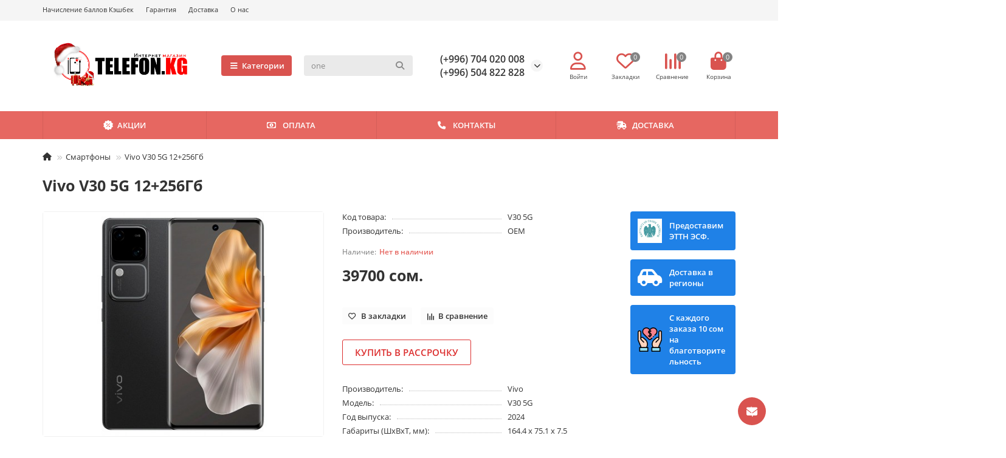

--- FILE ---
content_type: text/html; charset=utf-8
request_url: https://telefon.kg/vivo-v30-5g-12-256gb
body_size: 54703
content:
<!DOCTYPE html>
<html dir="ltr" lang="ru">
<head>
<title>⚡Vivo V30 5G 12+256GB EU низкая цена в Бишкеке - TELEFON.KG</title>
<meta charset="UTF-8" />
<meta name="viewport" content="width=device-width, initial-scale=1, maximum-scale=3" />
<meta http-equiv="X-UA-Compatible" content="IE=edge" />
<base href="https://telefon.kg/" />
<meta name="description" content="⚡⚡⚡TELEFON.KG&gt;&gt;Купить ✅смартфон Vivo V30 5G 12+256GB EU (виво в30 256гб память глобал global) ✅по скидке, ✈️бесплатная доставка до дома и по КР! ☝Гарантия качества. ⭐Можно в кредит любые товары. +996 554020018; 704020008
" />
<meta name="keywords" content="Vivo V30 5G в Бишкеке, купить Vivo V30 5G, цена Vivo V30 5G, характеристики Vivo V30 5G" />
<meta property="og:title" content="⚡Vivo V30 5G 12+256GB EU низкая цена в Бишкеке - TELEFON.KG" />
<meta property="og:type" content="website" />
<meta property="og:url" content="https://telefon.kg/vivo-v30-5g-12-256gb" />
<meta property="og:image" content="https://telefon.kg/image/cache/catalog/logo/Frame%20142-192x192.png" />
<meta property="og:site_name" content="Интернет-магазин  &quot;TELEFON.KG&quot; " />
<meta name="theme-color" content="#d9534f" />
<meta name="format-detection" content="telephone=no">
<meta name="format-detection" content="date=no">
<meta name="format-detection" content="address=no">
<meta name="format-detection" content="email=no">
<link href="https://telefon.kg/vivo-v30-5g-12-256gb" rel="canonical" />
<link href="https://telefon.kg/image/catalog/logo/Logoo2.png" rel="icon" />
	<link href="catalog/view/theme/unishop2/fonts/opensans/opensans-regular.woff2" rel="preload" as="font" type="font/woff2" crossorigin />
	<link href="catalog/view/theme/unishop2/fonts/opensans/opensans-medium.woff2" rel="preload" as="font" type="font/woff2" crossorigin />
	<link href="catalog/view/theme/unishop2/fonts/opensans/opensans-bold.woff2" rel="preload" as="font" type="font/woff2" crossorigin />
	
	<link href="catalog/view/theme/unishop2/stylesheet/bootstrap.min.css" rel="stylesheet" media="screen" />
	
	<link href="catalog/view/theme/unishop2/stylesheet/opensans.css" rel="stylesheet" media="screen" />
	
	<link href="catalog/view/theme/unishop2/stylesheet/stylesheet.css?v=2.9.6.0" rel="stylesheet" media="screen" />
	
	<link href="catalog/view/theme/unishop2/stylesheet/generated.0.css?v=1764757626530" rel="stylesheet" media="screen" />
	
	<link href="catalog/view/theme/unishop2/stylesheet/font-awesome.min.css" rel="stylesheet" media="screen" />
	
	<link href="catalog/view/theme/unishop2/stylesheet/animate.css" rel="stylesheet" media="screen" />
	
	<link href="catalog/view/theme/unishop2/stylesheet/blog.css" rel="stylesheet" media="screen" />
	
	<link href="catalog/view/theme/unishop2/stylesheet/product-page.css" rel="stylesheet" media="screen" />
	
	<link href="catalog/view/theme/unishop2/stylesheet/flymenu.css" rel="stylesheet" media="screen" />
	
	<link href="catalog/view/theme/unishop2/stylesheet/qty-indicator.css" rel="stylesheet" media="screen" />
	
	<link href="catalog/view/theme/unishop2/stylesheet/generated-user-style.0.css" rel="stylesheet" media="screen" />
<script>const items_on_mobile = '2', module_on_mobile = 'grid', default_view = 'grid', default_mobile_view = 'grid';</script>
	
	<script src="catalog/view/theme/unishop2/js/jquery-2.2.4.min.js"></script>
	
	<script src="catalog/view/theme/unishop2/js/bootstrap.min.js"></script>
	
	<script src="catalog/view/theme/unishop2/js/common.js"></script>
	
	<script src="catalog/view/theme/unishop2/js/menu-aim.min.js"></script>
	
	<script src="catalog/view/theme/unishop2/js/owl.carousel.min.js"></script>
	
	<script src="catalog/view/theme/unishop2/js/typed.min.js"></script>
	
	<script src="catalog/view/theme/unishop2/js/reviews.js"></script>
	
	<script src="catalog/view/theme/unishop2/js/thumb-hover.js"></script>
	
	<script src="catalog/view/theme/unishop2/js/addit-img.js"></script>
	
	<script src="catalog/view/theme/unishop2/js/live-price.js"></script>
	
	<script src="catalog/view/theme/unishop2/js/fly-menu-cart.js"></script>
	
	<script src="catalog/view/theme/unishop2/js/quick-order.js"></script>
	
	<script src="catalog/view/theme/unishop2/js/login-register.js"></script>
	<!-- Global site tag (gtag.js) - Google Analytics -->
<script async src="https://www.googletagmanager.com/gtag/js?id=UA-60512377-6"></script>
<script>
  window.dataLayer = window.dataLayer || [];
  function gtag(){dataLayer.push(arguments);}
  gtag('js', new Date());

  gtag('config', 'UA-60512377-6');
</script>

<meta name="yandex-verification" content="2e9824b5211ab66e" />

<script>
        (function(w,d,u){
                var s=d.createElement('script');s.async=true;s.src=u+'?'+(Date.now()/60000|0);
                var h=d.getElementsByTagName('script')[0];h.parentNode.insertBefore(s,h);
        })(window,document,'https://24.stores.kg/upload/crm/site_button/loader_3_77c4ma.js');
</script>

<noscript><style>.uni-module__wrapper{opacity:1}</style></noscript>
</head>
<body>
	<header>
						<div id="top" class="top-menu ">
			<div class="container">
				<div class="top-menu__links">
											<div class="top-links btn-group">
							<button class="top-menu__btn dropdown-toggle" aria-label="dropdown" data-toggle="dropdown"><i class="fas fa-bars"></i></button>
							<ul class="top-links__ul dropdown-menu dropdown-menu-left">
																	<li class="top-links__li"><a class="top-links__a" href="index.php?route=information/information&amp;information_id=13" title="Начисление баллов Кэшбек">Начисление баллов Кэшбек</a></li>
																	<li class="top-links__li"><a class="top-links__a" href="index.php?route=information/information&amp;information_id=8" title="Гарантия">Гарантия</a></li>
																	<li class="top-links__li"><a class="top-links__a" href="index.php?route=information/information&amp;information_id=7" title="Доставка">Доставка</a></li>
																	<li class="top-links__li"><a class="top-links__a" href="index.php?route=information/information&amp;information_id=4" title="О нас">О нас</a></li>
															</ul>
						</div>
									</div>
				<div class="top-menu__buttons">
											<div class="top-menu__wishlist status-2" data-products="">
							<div class="btn-group">
								<button class="top-menu__btn top-menu__wishlist-btn uni-href" data-href="https://telefon.kg/wishlist"><i class="far fa-heart"></i><span class="top-menu__btn-text">Закладки</span><span class="top-menu__wishlist-total uni-badge">0</span></button>
							</div>
						</div>
																<div class="top-menu__compare status-2" data-products="">
							<div class="btn-group">
								<button class="top-menu__btn top-menu__compare-btn uni-href" data-href="https://telefon.kg/compare-products"><i class="top-menu__compare-icon fas fa-align-right"></i><span class="top-menu__btn-text">Сравнение</span><span class="top-menu__compare-total uni-badge">0</span></button>
							</div>
						</div>
										 
					
					<div class="top-menu__account status-2 ">
						<div id="account" class="btn-group">
							<button class="top-menu__btn dropdown-toggle" aria-label="account" data-toggle="dropdown"><i class="far fa-user"></i><span class="top-menu__btn-text">Личный кабинет</span></button>
							<ul class="dropdown-menu dropdown-menu-right">
																	<li><a onclick="uniLoginOpen();"><i class="fas fa-fw fa-sign-in-alt"></i>Авторизация</a></li>
									<li><a onclick="uniRegisterOpen();"><i class="fas fa-fw fa-user-plus"></i>Регистрация</a></li>
															</ul>
						</div>
					</div>
				</div>
			</div>
		</div>
		<div class="container">
			<div class="header-block">
				<div class="header-block__item header-block__item-logo ">
					<div id="logo" class="header-logo">
																					<a href="https://telefon.kg"><img src="https://telefon.kg/image/catalog/logo/Frame 142.png" title="Интернет-магазин  &quot;TELEFON.KG&quot; " alt="Интернет-магазин  &quot;TELEFON.KG&quot; " width="3977" height="1372" class="header-logo__img img-responsive" /></a>
																		</div>
				</div>
									<div class="header-block__item header-block__item-menu hidden-xs hidden-sm">
						<button class="header-menu__btn"><i class="header-menu__icon fas fa-fw fa-bars"></i>Категории</button>
					</div>
								<div id="search" class="header-block__item header-block__item-search  hidden-xs hidden-sm">
					<div class="header-search">
	<div class="header-search__form">
				<input type="text" name="search" value="" placeholder="Поиск" aria-label="Search" autocomplete="off" class="header-search__input  form-control" />
		<button type="button" class="search-btn-clear ">&times;</button>
		<button type="button" class="header-search__btn search-btn" title="Поиск"><i class="fa fa-search"></i></button>
	</div>
	<div class="live-search" style="display:none"><ul class="live-search__ul"><li class="loading"></li></ul></div>
</div>
				</div>
				<div class="header-block__item header-block__item-telephone ">
					<div class="header-phones has-addit">
						<a class="header-phones__main two-line" href="tel:+996704020008" target="_blank" title="">(+996) 704 020 008</a>
						<br /><a class="header-phones__main two-line" href="tel:+996504822828" target="_blank" title="">(+996) 504 822 828</a>																				<i class="header-phones__show-phone dropdown-toggle fas fa-chevron-down" data-toggle="dropdown" data-target="header-phones__ul"></i>
							<ul class="header-phones__ul dropdown-menu dropdown-menu-right">
																																	<li class="header-phones__li ">
										<a class="header-phones__a uni-href"  data-target="_blank">
																							<i class="fa fa-map-marker-alt"></i>
																						г. Бишкек, ТЦ Beta Stores 2, 1 этаж
										</a>
									</li>
																	<li class="header-phones__li ">
										<a class="header-phones__a uni-href" data-href="https://wa.me/+996700050554" data-target="_blank">
																							<i class="fas fa-chalkboard-teacher"></i>
																						По вопросам поставок / For supply inquiries
										</a>
									</li>
																							</ul>
																								</div>
				</div>
									<div class="header-block__item header-block__item-account ">
													<div class="header-account uni-href" onclick="uniLoginOpen();" title="Войти"><i class="header-account__icon far fa-user"></i></div>
											</div>
													<div class="header-block__item header-block__item-wishlist">
						<div class="header-wishlist uni-href" data-href="https://telefon.kg/wishlist" title="Закладки"><i class="header-wishlist__icon far fa-heart"></i><span class="header-wishlist__total-items">0</span></div>
					</div>
													<div class="header-block__item header-block__item-compare">
						<div class="header-compare uni-href" data-href="https://telefon.kg/compare-products" title="Сравнение"><i class="header-compare__icon fas fa-align-right"></i><span class="header-compare__total-items">0</span></div>
					</div>
								<div class="header-block__item header-block__item-cart"><div id="cart" class="header-cart" title="Корзина">
	<div class="header-cart__btn dropdown-toggle" onclick="uniModalWindow('modal-cart', '', 'Корзина', $('header').find('.header-cart__dropdown').html())">
		<i class="header-cart__icon fa fa-shopping-bag"></i>
		<span id="cart-total" class="header-cart__total-items">0</span>
	</div>
	<div class="header-cart__dropdown">
					<div class="header-cart__empty"><i class="header-cart__icon-empty fas fa-shopping-bag"></i><br />Ваша корзина пуста!</div>
			</div>
</div></div>
			</div>
		</div>
		<div class="container">
			<div class="row">
														<div class="main-menu set-before">
	<div class="menu-wrapper new">
		<nav id="menu" class="menu  menu1 new">
			<div class="menu__header">
				<i class="menu__header-icon fa fa-fw fa-bars hidden-xs hidden-sm"></i>
				<span class="menu__header-title">Категории</span>
				<i class="menu-close menu__header-icon fas fa-times visible-xs visible-sm"></i>
			</div>
			<ul class="menu__collapse main-menu__collapse">
									<li class="menu__level-1-li has-children">
						<a class="menu__level-1-a " href="https://telefon.kg/smartphone">
														Смартфоны
						</a>
																																										<span class="menu__pm menu__level-1-pm visible-xs visible-sm"><i class="fa fa-plus"></i><i class="fa fa-minus"></i></span>
							<div class="menu__level-2  column-1">
								
																	<div class="menu__level-2-ul  col-md-12">
																				<a class="menu__level-2-a " href="https://telefon.kg/smartphone/apple_smartphones">Смартфоны Apple</a>
																			</div>
																	<div class="menu__level-2-ul  col-md-12">
																				<a class="menu__level-2-a " href="https://telefon.kg/smartphone/xiaomi_smartphones">Смартфоны Xiaomi</a>
																			</div>
																	<div class="menu__level-2-ul  col-md-12">
																				<a class="menu__level-2-a " href="https://telefon.kg/smartphone/samsung_smartphones">Смартфоны Samsung</a>
																			</div>
																	<div class="menu__level-2-ul  col-md-12">
																				<a class="menu__level-2-a " href="https://telefon.kg/smartphone/google-pixel">Смартфоны Google</a>
																			</div>
																	<div class="menu__level-2-ul  col-md-12">
																				<a class="menu__level-2-a " href="https://telefon.kg/smartphone/oneplus_smartphones">Смартфоны OnePlus</a>
																			</div>
																	<div class="menu__level-2-ul  col-md-12">
																				<a class="menu__level-2-a " href="https://telefon.kg/smartphone/huawei_smartphones">Смартфоны Huawei</a>
																			</div>
																	<div class="menu__level-2-ul  col-md-12">
																				<a class="menu__level-2-a " href="https://telefon.kg/smartphone/asus-phones">Смартфоны ASUS</a>
																			</div>
																	<div class="menu__level-2-ul  col-md-12">
																				<a class="menu__level-2-a " href="https://telefon.kg/smartphone/zte_smartphones">Смартфоны ZTE</a>
																			</div>
																	<div class="menu__level-2-ul  col-md-12">
																				<a class="menu__level-2-a " href="https://telefon.kg/smartphone/game-smartphones">Игровые смартфоны</a>
																			</div>
																	<div class="menu__level-2-ul  col-md-12">
																				<a class="menu__level-2-a " href="https://telefon.kg/smartphone/smartfony-vivo">Смартфоны Vivo</a>
																			</div>
																	<div class="menu__level-2-ul  col-md-12">
																				<a class="menu__level-2-a " href="https://telefon.kg/smartphone/lenovo_smartphones">Смартфоны Lenovo</a>
																			</div>
																	<div class="menu__level-2-ul  col-md-12">
																				<a class="menu__level-2-a " href="https://telefon.kg/smartphone/smartfony-oppo">Смартфоны Realme</a>
																			</div>
																	<div class="menu__level-2-ul  col-md-12">
																				<a class="menu__level-2-a " href="https://telefon.kg/smartphone/meizu_smartphones">Смартфоны Meizu</a>
																			</div>
																	<div class="menu__level-2-ul  col-md-12">
																				<a class="menu__level-2-a " href="https://telefon.kg/smartphone/smartfony-razer">Смартфоны Razer</a>
																			</div>
																	<div class="menu__level-2-ul  col-md-12">
																				<a class="menu__level-2-a " href="https://telefon.kg/smartphone/oppo-products">Смартфоны Oppo</a>
																			</div>
																	<div class="menu__level-2-ul  col-md-12">
																				<a class="menu__level-2-a " href="https://telefon.kg/smartphone/nokia">Смартфоны Nokia</a>
																			</div>
																	<div class="menu__level-2-ul  col-md-12">
																				<a class="menu__level-2-a " href="https://telefon.kg/smartphone/smartfony-infinix">Смартфоны Infinix</a>
																			</div>
																	<div class="menu__level-2-ul  col-md-12">
																				<a class="menu__level-2-a " href="https://telefon.kg/smartphone/smartisan-nut-pro">Смартфоны Smartisan</a>
																			</div>
																							</div>
											</li>
									<li class="menu__level-1-li has-children">
						<a class="menu__level-1-a " href="https://telefon.kg/televisory">
														Телевизоры
						</a>
																																										<span class="menu__pm menu__level-1-pm visible-xs visible-sm"><i class="fa fa-plus"></i><i class="fa fa-minus"></i></span>
							<div class="menu__level-2  column-1">
								
																	<div class="menu__level-2-ul  col-md-12">
																				<a class="menu__level-2-a " href="https://telefon.kg/televisory/televizory-xiaomi">Телевизоры Xiaomi</a>
																			</div>
																	<div class="menu__level-2-ul  col-md-12">
																				<a class="menu__level-2-a " href="https://telefon.kg/televisory/televizory-samsung-tv">Телевизоры Samsung</a>
																			</div>
																	<div class="menu__level-2-ul  col-md-12">
																				<a class="menu__level-2-a " href="https://telefon.kg/televisory/televizory-hisense">Телевизоры Hisense</a>
																			</div>
																	<div class="menu__level-2-ul  col-md-12">
																				<a class="menu__level-2-a " href="https://telefon.kg/televisory/tv-pristavki">TV-приставки</a>
																			</div>
																	<div class="menu__level-2-ul  col-md-12">
																				<a class="menu__level-2-a " href="https://telefon.kg/televisory/aksessuary-k-televizoram">Аксессуары к телевизорам</a>
																			</div>
																							</div>
											</li>
									<li class="menu__level-1-li has-children">
						<a class="menu__level-1-a " href="https://telefon.kg/noutbuki_xiaomi">
														Ноутбуки и ПК
						</a>
																																										<span class="menu__pm menu__level-1-pm visible-xs visible-sm"><i class="fa fa-plus"></i><i class="fa fa-minus"></i></span>
							<div class="menu__level-2  column-1">
								
																	<div class="menu__level-2-ul  col-md-12">
																				<a class="menu__level-2-a " href="https://telefon.kg/noutbuki_xiaomi/noutbuki-apple">Ноутбуки Apple</a>
																			</div>
																	<div class="menu__level-2-ul  col-md-12">
																				<a class="menu__level-2-a " href="https://telefon.kg/noutbuki_xiaomi/noutbuki-xiaomi">Ноутбуки Xiaomi</a>
																			</div>
																	<div class="menu__level-2-ul  col-md-12">
																				<a class="menu__level-2-a " href="https://telefon.kg/noutbuki_xiaomi/noutbuki-asus">Ноутбуки Asus</a>
																			</div>
																	<div class="menu__level-2-ul  col-md-12">
																				<a class="menu__level-2-a " href="https://telefon.kg/noutbuki_xiaomi/noutbuki-acer">Ноутбуки Acer</a>
																			</div>
																	<div class="menu__level-2-ul  col-md-12">
																				<a class="menu__level-2-a " href="https://telefon.kg/noutbuki_xiaomi/samsung-laptops">Ноутбуки Samsung</a>
																			</div>
																	<div class="menu__level-2-ul  col-md-12">
																				<a class="menu__level-2-a " href="https://telefon.kg/noutbuki_xiaomi/msi-laptops">Ноутбуки MSI</a>
																			</div>
																	<div class="menu__level-2-ul  col-md-12">
																				<a class="menu__level-2-a " href="https://telefon.kg/noutbuki_xiaomi/lenovo-laptops">Ноутбуки Lenovo</a>
																			</div>
																	<div class="menu__level-2-ul  col-md-12">
																				<a class="menu__level-2-a " href="https://telefon.kg/noutbuki_xiaomi/huawei-laptops">Ноутбуки Huawei</a>
																			</div>
																	<div class="menu__level-2-ul  col-md-12">
																				<a class="menu__level-2-a " href="https://telefon.kg/noutbuki_xiaomi/noutbuki-dell">Ноутбуки Dell</a>
																			</div>
																	<div class="menu__level-2-ul  col-md-12">
																				<a class="menu__level-2-a " href="https://telefon.kg/noutbuki_xiaomi/noutbuki-hp">Ноутбуки HP</a>
																			</div>
																	<div class="menu__level-2-ul  col-md-12">
																				<a class="menu__level-2-a " href="https://telefon.kg/noutbuki_xiaomi/chuwi-laptops">Ноутбуки Chuwi</a>
																			</div>
																	<div class="menu__level-2-ul  col-md-12">
																				<a class="menu__level-2-a has-children" href="https://telefon.kg/noutbuki_xiaomi/komputery">ПК и комплектующие</a>
																					<span class="menu__pm menu__level-2-pm visible-xs visible-sm"><i class="fa fa-plus"></i><i class="fa fa-minus"></i></span>
											<div class="menu__level-3">
												<ul class="menu__level-3-ul">
																											<li class="menu__level-3-li"><a class="menu__level-3-a" href="https://telefon.kg/noutbuki_xiaomi/komputery/flashcard">Флеш карты</a></li>
																																						</ul>
											</div>
																			</div>
																							</div>
											</li>
									<li class="menu__level-1-li has-children">
						<a class="menu__level-1-a " href="https://telefon.kg/xiaomi_access">
														Продукция Xiaomi
						</a>
																																										<span class="menu__pm menu__level-1-pm visible-xs visible-sm"><i class="fa fa-plus"></i><i class="fa fa-minus"></i></span>
							<div class="menu__level-2  column-1">
								
																	<div class="menu__level-2-ul  col-md-12">
																				<a class="menu__level-2-a " href="https://telefon.kg/xiaomi_access/autoaceccuar-xiaomi">Автомобильные аксессуары</a>
																			</div>
																	<div class="menu__level-2-ul  col-md-12">
																				<a class="menu__level-2-a " href="https://telefon.kg/xiaomi_access/zubnye-shchetki-i-irrigatory">Зубные щетки и ирригаторы</a>
																			</div>
																	<div class="menu__level-2-ul  col-md-12">
																				<a class="menu__level-2-a has-children" href="https://telefon.kg/xiaomi_access/krasota-i-zdorove">Красота и здоровье</a>
																					<span class="menu__pm menu__level-2-pm visible-xs visible-sm"><i class="fa fa-plus"></i><i class="fa fa-minus"></i></span>
											<div class="menu__level-3">
												<ul class="menu__level-3-ul">
																											<li class="menu__level-3-li"><a class="menu__level-3-a" href="https://telefon.kg/xiaomi_access/krasota-i-zdorove/termometry-i-gradusniki">Термометры и градусники</a></li>
																											<li class="menu__level-3-li"><a class="menu__level-3-a" href="https://telefon.kg/xiaomi_access/krasota-i-zdorove/dlya-volos-i-borody">Триммеры и бритвы</a></li>
																											<li class="menu__level-3-li"><a class="menu__level-3-a" href="https://telefon.kg/xiaomi_access/krasota-i-zdorove/uhod-za-licom">Уход за лицом</a></li>
																											<li class="menu__level-3-li"><a class="menu__level-3-a" href="https://telefon.kg/xiaomi_access/krasota-i-zdorove/feny-i-stajlery">Фены и выпрямители</a></li>
																																						</ul>
											</div>
																			</div>
																	<div class="menu__level-2-ul  col-md-12">
																				<a class="menu__level-2-a " href="https://telefon.kg/xiaomi_access/naushniki_xiaomi">Наушники и гарнитуры</a>
																			</div>
																	<div class="menu__level-2-ul  col-md-12">
																				<a class="menu__level-2-a " href="https://telefon.kg/xiaomi_access/mi_router">Роутеры и усилители сигнала</a>
																			</div>
																	<div class="menu__level-2-ul  col-md-12">
																				<a class="menu__level-2-a " href="https://telefon.kg/xiaomi_access/mi_home">Умный дом</a>
																			</div>
																	<div class="menu__level-2-ul  col-md-12">
																				<a class="menu__level-2-a has-children" href="https://telefon.kg/xiaomi_access/xiaomi_accessories">Фитнес и спорт</a>
																					<span class="menu__pm menu__level-2-pm visible-xs visible-sm"><i class="fa fa-plus"></i><i class="fa fa-minus"></i></span>
											<div class="menu__level-3">
												<ul class="menu__level-3-ul">
																											<li class="menu__level-3-li"><a class="menu__level-3-a" href="https://telefon.kg/xiaomi_access/xiaomi_accessories/massazhery">Массажеры</a></li>
																																						</ul>
											</div>
																			</div>
																	<div class="menu__level-2-ul  col-md-12">
																				<a class="menu__level-2-a " href="https://telefon.kg/xiaomi_access/action_camera_xiaomi">Камеры и аксессуары </a>
																			</div>
																	<div class="menu__level-2-ul  col-md-12">
																				<a class="menu__level-2-a " href="https://telefon.kg/xiaomi_access/power_bank_xiaomi">Внешние аккумуляторы</a>
																			</div>
																	<div class="menu__level-2-ul  col-md-12">
																				<a class="menu__level-2-a " href="https://telefon.kg/xiaomi_access/lamp_xiaomi">Светильники и электротовары</a>
																			</div>
																	<div class="menu__level-2-ul  col-md-12">
																				<a class="menu__level-2-a " href="https://telefon.kg/xiaomi_access/kolonki_xiaomi">Аудио колонки</a>
																			</div>
																	<div class="menu__level-2-ul  col-md-12">
																				<a class="menu__level-2-a " href="https://telefon.kg/xiaomi_access/Live-Style">Live Style</a>
																			</div>
																							</div>
											</li>
									<li class="menu__level-1-li has-children">
						<a class="menu__level-1-a " href="https://telefon.kg/dyson-products">
														Продукция Dyson
						</a>
																																										<span class="menu__pm menu__level-1-pm visible-xs visible-sm"><i class="fa fa-plus"></i><i class="fa fa-minus"></i></span>
							<div class="menu__level-2  column-1">
								
																	<div class="menu__level-2-ul  col-md-12">
																				<a class="menu__level-2-a " href="https://telefon.kg/dyson-products/klimaticheskaya-tekhnika-dyson">Климатическая техника</a>
																			</div>
																	<div class="menu__level-2-ul  col-md-12">
																				<a class="menu__level-2-a " href="https://telefon.kg/dyson-products/pylesosy-dyson">Пылесосы</a>
																			</div>
																	<div class="menu__level-2-ul  col-md-12">
																				<a class="menu__level-2-a " href="https://telefon.kg/dyson-products/uhod-za-volosami-dyson">Уход за волосами</a>
																			</div>
																							</div>
											</li>
									<li class="menu__level-1-li has-children">
						<a class="menu__level-1-a " href="https://telefon.kg/apple-products">
														Продукция Apple
						</a>
																																										<span class="menu__pm menu__level-1-pm visible-xs visible-sm"><i class="fa fa-plus"></i><i class="fa fa-minus"></i></span>
							<div class="menu__level-2  column-1">
								
																	<div class="menu__level-2-ul  col-md-12">
																				<a class="menu__level-2-a " href="https://telefon.kg/apple-products/smartfony-apple">iPhone</a>
																			</div>
																	<div class="menu__level-2-ul  col-md-12">
																				<a class="menu__level-2-a " href="https://telefon.kg/apple-products/noutbuki-apple-mac">MacBook</a>
																			</div>
																	<div class="menu__level-2-ul  col-md-12">
																				<a class="menu__level-2-a " href="https://telefon.kg/apple-products/planshety-apple-ipad">iPad</a>
																			</div>
																	<div class="menu__level-2-ul  col-md-12">
																				<a class="menu__level-2-a " href="https://telefon.kg/apple-products/smart-chasy-apple-watch">Apple Watch</a>
																			</div>
																	<div class="menu__level-2-ul  col-md-12">
																				<a class="menu__level-2-a " href="https://telefon.kg/apple-products/airpods">AirPods</a>
																			</div>
																	<div class="menu__level-2-ul  col-md-12">
																				<a class="menu__level-2-a " href="https://telefon.kg/apple-products/monobloki-apple">iMac</a>
																			</div>
																	<div class="menu__level-2-ul  col-md-12">
																				<a class="menu__level-2-a " href="https://telefon.kg/apple-products/mac-mini">Mac Mini</a>
																			</div>
																	<div class="menu__level-2-ul  col-md-12">
																				<a class="menu__level-2-a " href="https://telefon.kg/apple-products/aksessuary-apple">Аксессуары</a>
																			</div>
																							</div>
											</li>
									<li class="menu__level-1-li has-children">
						<a class="menu__level-1-a " href="https://telefon.kg/produkciya-samsung">
														Продукция Samsung
						</a>
																																										<span class="menu__pm menu__level-1-pm visible-xs visible-sm"><i class="fa fa-plus"></i><i class="fa fa-minus"></i></span>
							<div class="menu__level-2  column-1">
								
																	<div class="menu__level-2-ul  col-md-12">
																				<a class="menu__level-2-a " href="https://telefon.kg/produkciya-samsung/aksessuary-samsung">Аксессуары</a>
																			</div>
																	<div class="menu__level-2-ul  col-md-12">
																				<a class="menu__level-2-a " href="https://telefon.kg/produkciya-samsung/monitory-samsung">Мониторы</a>
																			</div>
																	<div class="menu__level-2-ul  col-md-12">
																				<a class="menu__level-2-a " href="https://telefon.kg/produkciya-samsung/naushniki-samsung">Наушники</a>
																			</div>
																	<div class="menu__level-2-ul  col-md-12">
																				<a class="menu__level-2-a " href="https://telefon.kg/produkciya-samsung/noutbuki-samsung">Ноутбуки</a>
																			</div>
																	<div class="menu__level-2-ul  col-md-12">
																				<a class="menu__level-2-a " href="https://telefon.kg/produkciya-samsung/planshety-samsung">Планшеты</a>
																			</div>
																	<div class="menu__level-2-ul  col-md-12">
																				<a class="menu__level-2-a " href="https://telefon.kg/produkciya-samsung/smart-chasy-samsung">Смарт-часы</a>
																			</div>
																	<div class="menu__level-2-ul  col-md-12">
																				<a class="menu__level-2-a " href="https://telefon.kg/produkciya-samsung/smartfony-samsung">Смартфоны</a>
																			</div>
																	<div class="menu__level-2-ul  col-md-12">
																				<a class="menu__level-2-a " href="https://telefon.kg/produkciya-samsung/televizory-samsung">Телевизоры</a>
																			</div>
																							</div>
											</li>
									<li class="menu__level-1-li has-children">
						<a class="menu__level-1-a " href="https://telefon.kg/multibrendovye-tovary">
														Мультибрендовые товары
						</a>
																																										<span class="menu__pm menu__level-1-pm visible-xs visible-sm"><i class="fa fa-plus"></i><i class="fa fa-minus"></i></span>
							<div class="menu__level-2  column-1">
								
																	<div class="menu__level-2-ul  col-md-12">
																				<a class="menu__level-2-a " href="https://telefon.kg/multibrendovye-tovary/aksessuary-logitech">Аксессуары Logitech</a>
																			</div>
																	<div class="menu__level-2-ul  col-md-12">
																				<a class="menu__level-2-a " href="https://telefon.kg/multibrendovye-tovary/aksessuary-ugreen">Аксессуары Ugreen</a>
																			</div>
																	<div class="menu__level-2-ul  col-md-12">
																				<a class="menu__level-2-a " href="https://telefon.kg/multibrendovye-tovary/aksessuary-wiwu">Аксессуары WiWU</a>
																			</div>
																	<div class="menu__level-2-ul  col-md-12">
																				<a class="menu__level-2-a " href="https://telefon.kg/multibrendovye-tovary/produkciya-anker-soundcore">Продукция Anker | Soundcore</a>
																			</div>
																	<div class="menu__level-2-ul  col-md-12">
																				<a class="menu__level-2-a " href="https://telefon.kg/multibrendovye-tovary/produkciya-dji">Продукция DJI</a>
																			</div>
																	<div class="menu__level-2-ul  col-md-12">
																				<a class="menu__level-2-a " href="https://telefon.kg/multibrendovye-tovary/produkciya-google">Продукция Google</a>
																			</div>
																	<div class="menu__level-2-ul  col-md-12">
																				<a class="menu__level-2-a " href="https://telefon.kg/multibrendovye-tovary/produkciya-huawei-honor">Продукция Huawei | Honor</a>
																			</div>
																	<div class="menu__level-2-ul  col-md-12">
																				<a class="menu__level-2-a " href="https://telefon.kg/multibrendovye-tovary/produkciya-oneplus">Продукция OnePlus</a>
																			</div>
																	<div class="menu__level-2-ul  col-md-12">
																				<a class="menu__level-2-a " href="https://telefon.kg/multibrendovye-tovary/produkciya-realme">Продукция Realme</a>
																			</div>
																	<div class="menu__level-2-ul  col-md-12">
																				<a class="menu__level-2-a " href="https://telefon.kg/multibrendovye-tovary/produkciya-sony">Продукция Sony</a>
																			</div>
																	<div class="menu__level-2-ul  col-md-12">
																				<a class="menu__level-2-a " href="https://telefon.kg/multibrendovye-tovary/produkciya-yandeks">Продукция Яндекс</a>
																			</div>
																	<div class="menu__level-2-ul  col-md-12">
																				<a class="menu__level-2-a " href="https://telefon.kg/multibrendovye-tovary/produkciya-wanbo">Продукция Wanbo</a>
																			</div>
																	<div class="menu__level-2-ul  col-md-12">
																				<a class="menu__level-2-a " href="https://telefon.kg/multibrendovye-tovary/produkciya-jbl-harman-kardon">Продукция JBL | Harman&amp;Kardon</a>
																			</div>
																	<div class="menu__level-2-ul  col-md-12">
																				<a class="menu__level-2-a " href="https://telefon.kg/multibrendovye-tovary/produkciya-marshall">Продукция Marshall</a>
																			</div>
																							</div>
											</li>
									<li class="menu__level-1-li has-children">
						<a class="menu__level-1-a " href="https://telefon.kg/ochistitel-i-uvlajniteli-vozduxa">
														Климатическая техника
						</a>
																																										<span class="menu__pm menu__level-1-pm visible-xs visible-sm"><i class="fa fa-plus"></i><i class="fa fa-minus"></i></span>
							<div class="menu__level-2  column-1">
								
																	<div class="menu__level-2-ul  col-md-12">
																				<a class="menu__level-2-a " href="https://telefon.kg/ochistitel-i-uvlajniteli-vozduxa/obogrevateli">Обогреватели</a>
																			</div>
																	<div class="menu__level-2-ul  col-md-12">
																				<a class="menu__level-2-a " href="https://telefon.kg/ochistitel-i-uvlajniteli-vozduxa/ochistiteli-vozduha">Очистители воздуха</a>
																			</div>
																	<div class="menu__level-2-ul  col-md-12">
																				<a class="menu__level-2-a " href="https://telefon.kg/ochistitel-i-uvlajniteli-vozduxa/termometry-i-gigrometry">Термометры и гигрометры</a>
																			</div>
																	<div class="menu__level-2-ul  col-md-12">
																				<a class="menu__level-2-a " href="https://telefon.kg/ochistitel-i-uvlajniteli-vozduxa/uvlazhniteli-vozduha">Увлажнители воздуха</a>
																			</div>
																							</div>
											</li>
									<li class="menu__level-1-li has-children">
						<a class="menu__level-1-a " href="https://telefon.kg/tablets">
														Планшеты
						</a>
																																										<span class="menu__pm menu__level-1-pm visible-xs visible-sm"><i class="fa fa-plus"></i><i class="fa fa-minus"></i></span>
							<div class="menu__level-2  column-1">
								
																	<div class="menu__level-2-ul  col-md-12">
																				<a class="menu__level-2-a " href="https://telefon.kg/tablets/planshety-apple">Планшеты Apple</a>
																			</div>
																	<div class="menu__level-2-ul  col-md-12">
																				<a class="menu__level-2-a " href="https://telefon.kg/tablets/xiaomi_tablets">Планшеты Xiaomi</a>
																			</div>
																	<div class="menu__level-2-ul  col-md-12">
																				<a class="menu__level-2-a " href="https://telefon.kg/tablets/samsung-tablets">Планшеты Samsung</a>
																			</div>
																	<div class="menu__level-2-ul  col-md-12">
																				<a class="menu__level-2-a " href="https://telefon.kg/tablets/google-tablets">Планшеты Google</a>
																			</div>
																	<div class="menu__level-2-ul  col-md-12">
																				<a class="menu__level-2-a " href="https://telefon.kg/tablets/oneplus-tablets">Планшеты OnePlus</a>
																			</div>
																	<div class="menu__level-2-ul  col-md-12">
																				<a class="menu__level-2-a " href="https://telefon.kg/tablets/lenovo-tablets">Планшеты Lenovo</a>
																			</div>
																	<div class="menu__level-2-ul  col-md-12">
																				<a class="menu__level-2-a " href="https://telefon.kg/tablets/realme-tablets">Планшеты Realme</a>
																			</div>
																	<div class="menu__level-2-ul  col-md-12">
																				<a class="menu__level-2-a " href="https://telefon.kg/tablets/planshety-huawei-honor">Планшеты Huawei | Honor</a>
																			</div>
																	<div class="menu__level-2-ul  col-md-12">
																				<a class="menu__level-2-a " href="https://telefon.kg/tablets/teclast-tablets">Планшеты Teclast</a>
																			</div>
																							</div>
											</li>
									<li class="menu__level-1-li has-children">
						<a class="menu__level-1-a " href="https://telefon.kg/torgovoe-obobrudovanie">
														Торговое оборудование
						</a>
																																										<span class="menu__pm menu__level-1-pm visible-xs visible-sm"><i class="fa fa-plus"></i><i class="fa fa-minus"></i></span>
							<div class="menu__level-2  column-1">
								
																	<div class="menu__level-2-ul  col-md-12">
																				<a class="menu__level-2-a " href="https://telefon.kg/torgovoe-obobrudovanie/printery-etiketok">Принтеры</a>
																			</div>
																	<div class="menu__level-2-ul  col-md-12">
																				<a class="menu__level-2-a " href="https://telefon.kg/torgovoe-obobrudovanie/skanery-shtrih-koda">Сканеры</a>
																			</div>
																	<div class="menu__level-2-ul  col-md-12">
																				<a class="menu__level-2-a " href="https://telefon.kg/torgovoe-obobrudovanie/denezhnye-yashchiki">Денежные ящики</a>
																			</div>
																	<div class="menu__level-2-ul  col-md-12">
																				<a class="menu__level-2-a " href="https://telefon.kg/torgovoe-obobrudovanie/schetnye-mashinki">Счетные машинки</a>
																			</div>
																	<div class="menu__level-2-ul  col-md-12">
																				<a class="menu__level-2-a " href="https://telefon.kg/torgovoe-obobrudovanie/rashodnye-materialy">Расходные материалы</a>
																			</div>
																							</div>
											</li>
									<li class="menu__level-1-li has-children">
						<a class="menu__level-1-a " href="https://telefon.kg/acsessuary">
														Аксессуары
						</a>
																																										<span class="menu__pm menu__level-1-pm visible-xs visible-sm"><i class="fa fa-plus"></i><i class="fa fa-minus"></i></span>
							<div class="menu__level-2  column-1">
								
																	<div class="menu__level-2-ul  col-md-12">
																				<a class="menu__level-2-a " href="https://telefon.kg/acsessuary/autoaccesorios">Автоаксессуары</a>
																			</div>
																	<div class="menu__level-2-ul  col-md-12">
																				<a class="menu__level-2-a has-children" href="https://telefon.kg/acsessuary/steklo">Защитные стекла</a>
																					<span class="menu__pm menu__level-2-pm visible-xs visible-sm"><i class="fa fa-plus"></i><i class="fa fa-minus"></i></span>
											<div class="menu__level-3">
												<ul class="menu__level-3-ul">
																											<li class="menu__level-3-li"><a class="menu__level-3-a" href="https://telefon.kg/acsessuary/steklo/steklo-apple">Для телефонов Apple</a></li>
																											<li class="menu__level-3-li"><a class="menu__level-3-a" href="https://telefon.kg/acsessuary/steklo/steklo-huawei">Для телефонов Huawei</a></li>
																											<li class="menu__level-3-li"><a class="menu__level-3-a" href="https://telefon.kg/acsessuary/steklo/steklo-samsung">Для телефонов Samsung</a></li>
																											<li class="menu__level-3-li"><a class="menu__level-3-a" href="https://telefon.kg/acsessuary/steklo/steklo-xiaomi">Для телефонов Xiaomi</a></li>
																											<li class="menu__level-3-li"><a class="menu__level-3-a" href="https://telefon.kg/acsessuary/steklo/steklo-meizu">Для телефонов Meizu</a></li>
																																						</ul>
											</div>
																			</div>
																	<div class="menu__level-2-ul  col-md-12">
																				<a class="menu__level-2-a " href="https://telefon.kg/acsessuary/USB_cable">Кабели и зарядки</a>
																			</div>
																	<div class="menu__level-2-ul  col-md-12">
																				<a class="menu__level-2-a " href="https://telefon.kg/acsessuary/naushniki">Наушники</a>
																			</div>
																	<div class="menu__level-2-ul  col-md-12">
																				<a class="menu__level-2-a " href="https://telefon.kg/acsessuary/fitnes-i-zdorovye">Фитнес и здоровье</a>
																			</div>
																	<div class="menu__level-2-ul  col-md-12">
																				<a class="menu__level-2-a has-children" href="https://telefon.kg/acsessuary/chehol">Чехлы для телефонов</a>
																					<span class="menu__pm menu__level-2-pm visible-xs visible-sm"><i class="fa fa-plus"></i><i class="fa fa-minus"></i></span>
											<div class="menu__level-3">
												<ul class="menu__level-3-ul">
																											<li class="menu__level-3-li"><a class="menu__level-3-a" href="https://telefon.kg/acsessuary/chehol/bampery">Бамперы</a></li>
																											<li class="menu__level-3-li"><a class="menu__level-3-a" href="https://telefon.kg/acsessuary/chehol/rezinovye_chehly">Резиновые</a></li>
																																						</ul>
											</div>
																			</div>
																	<div class="menu__level-2-ul  col-md-12">
																				<a class="menu__level-2-a " href="https://telefon.kg/acsessuary/power_banks">Внешние аккумуляторы</a>
																			</div>
																	<div class="menu__level-2-ul  col-md-12">
																				<a class="menu__level-2-a " href="https://telefon.kg/acsessuary/VR_ochki">Очки виртуальной реальности</a>
																			</div>
																	<div class="menu__level-2-ul  col-md-12">
																				<a class="menu__level-2-a " href="https://telefon.kg/acsessuary/smart-watch">Смарт-часы</a>
																			</div>
																	<div class="menu__level-2-ul  col-md-12">
																				<a class="menu__level-2-a " href="https://telefon.kg/acsessuary/raznoe">Разное</a>
																			</div>
																							</div>
											</li>
									<li class="menu__level-1-li ">
						<a class="menu__level-1-a " href="https://telefon.kg/videoregistratory-i-dr">
														Видеорегистраторы и др.
						</a>
											</li>
									<li class="menu__level-1-li has-children">
						<a class="menu__level-1-a " href="https://telefon.kg/bytovaya-tehnika">
														Бытовая техника
						</a>
																																										<span class="menu__pm menu__level-1-pm visible-xs visible-sm"><i class="fa fa-plus"></i><i class="fa fa-minus"></i></span>
							<div class="menu__level-2  column-1">
								
																	<div class="menu__level-2-ul  col-md-12">
																				<a class="menu__level-2-a " href="https://telefon.kg/bytovaya-tehnika/aksessuary-k-pylesosam">Аксессуары к пылесосам</a>
																			</div>
																	<div class="menu__level-2-ul  col-md-12">
																				<a class="menu__level-2-a " href="https://telefon.kg/bytovaya-tehnika/dlya-kuhni">Для кухни</a>
																			</div>
																	<div class="menu__level-2-ul  col-md-12">
																				<a class="menu__level-2-a " href="https://telefon.kg/bytovaya-tehnika/pylesosy-i-shvabry">Пылесосы и швабры</a>
																			</div>
																	<div class="menu__level-2-ul  col-md-12">
																				<a class="menu__level-2-a " href="https://telefon.kg/bytovaya-tehnika/robot-pylesosy">Робот-пылесосы и мойщики</a>
																			</div>
																							</div>
											</li>
									<li class="menu__level-1-li has-children">
						<a class="menu__level-1-a " href="https://telefon.kg/electrotransports">
														Электротранспорт
						</a>
																																										<span class="menu__pm menu__level-1-pm visible-xs visible-sm"><i class="fa fa-plus"></i><i class="fa fa-minus"></i></span>
							<div class="menu__level-2  column-1">
								
																	<div class="menu__level-2-ul  col-md-12">
																				<a class="menu__level-2-a " href="https://telefon.kg/electrotransports/giroscutery">Гироскутеры</a>
																			</div>
																	<div class="menu__level-2-ul  col-md-12">
																				<a class="menu__level-2-a " href="https://telefon.kg/electrotransports/electrovelosiped">Электровелосипеды</a>
																			</div>
																	<div class="menu__level-2-ul  col-md-12">
																				<a class="menu__level-2-a " href="https://telefon.kg/electrotransports/electrosamokat">Электросамокаты</a>
																			</div>
																							</div>
											</li>
							</ul>
		</nav>
	</div>
	<div class="menu-open visible-xs visible-sm">
		<i class="menu-open__icon fas fa-bars"></i>
		<span class="menu-open__title ">Категории</span>
	</div>
			<div class="col-xs-12  hidden-xs hidden-sm">
			<nav id="menu2" class="menu menu2 menu-right  new">
				<ul class="menu__collapse">
											<li class="menu__level-1-li ">
							<a class="menu__level-1-a " href="specials"><img src="image/catalog/System/Icon/akcia-w.png" alt="АКЦИИ" class="menu__level-1-img" />								АКЦИИ
							</a>
													</li>
											<li class="menu__level-1-li ">
							<a class="menu__level-1-a " href="https://telefon.kg/sposoby-oplaty"><i class="menu__level-1-icon far fa-money-bill-alt fa-fw"></i>								ОПЛАТА
							</a>
													</li>
											<li class="menu__level-1-li ">
							<a class="menu__level-1-a " href="https://telefon.kg/contact-us"><i class="menu__level-1-icon fas fa-phone fa-fw"></i>								КОНТАКТЫ
							</a>
													</li>
											<li class="menu__level-1-li ">
							<a class="menu__level-1-a " href="https://telefon.kg/dostavka"><i class="menu__level-1-icon fas fa-shipping-fast fa-fw"></i>								ДОСТАВКА
							</a>
													</li>
									</ul>
			</nav>
		</div>
		<script>uniMenuUpd('header .menu2 .menu__collapse');</script>
	</div>

				<div id="search2" class="visible-xs visible-sm"></div>
				<script>$('#search .header-search').clone().appendTo('#search2');</script>
			</div>
		</div>
	</header>
	<main>
<div class="container">
	<div class="breadcrumb-h1 ">
		<ul class="breadcrumb mobile">
												<li><a href="https://telefon.kg"><i class="fa fa-home"></i></a></li>
																<li><a href="https://telefon.kg/smartphone">Смартфоны</a></li>
																<li>Vivo V30 5G 12+256Гб</li>									</ul>
		<h1>Vivo V30 5G 12+256Гб</h1>
	</div>
	<div class="row">
													<div id="content" class="col-sm-12">
			
			<div id="product" class="uni-wrapper">
									<div class="rating-model">
																		
																									</div>
							<div class="row">
				<div class="product-page col-sm-12 col-md-12 col-lg-10">
					<div class="row">
						<div class="product-page__image col-sm-6">
																								<div class="product-page__image-main">
																				<div class="product-page__image-main-carousel">
											<img src="https://telefon.kg/image/cache/catalog/new/Phones/Vivo/V30/1-500x400.jpg" alt="Vivo V30 5G 12+256Гб" title="Vivo V30 5G 12+256Гб" data-thumb="https://telefon.kg/image/cache/catalog/new/Phones/Vivo/V30/1-500x400.jpg" data-full="https://telefon.kg/image/cache/catalog/new/Phones/Vivo/V30/1-1200x800.jpg" width="500" height="400" class="product-page__image-main-img img-responsive" />
																																				<img src="https://telefon.kg/image/cache/catalog/new/Phones/Vivo/V30/2-500x400.jpg" alt="Vivo V30 5G 12+256Гб" title="Vivo V30 5G 12+256Гб" data-thumb="https://telefon.kg/image/cache/catalog/new/Phones/Vivo/V30/2-500x400.jpg" data-full="https://telefon.kg/image/cache/catalog/new/Phones/Vivo/V30/2-1200x800.jpg" width="500" height="400" loading="lazy" class="product-page__image-main-img img-responsive" />
																									<img src="https://telefon.kg/image/cache/catalog/new/Phones/Vivo/V30/3-500x400.jpg" alt="Vivo V30 5G 12+256Гб" title="Vivo V30 5G 12+256Гб" data-thumb="https://telefon.kg/image/cache/catalog/new/Phones/Vivo/V30/3-500x400.jpg" data-full="https://telefon.kg/image/cache/catalog/new/Phones/Vivo/V30/3-1200x800.jpg" width="500" height="400" loading="lazy" class="product-page__image-main-img img-responsive" />
																																	</div>
									</div>
																									<div class="product-page__image-addit owl-carousel">
										<img src="https://telefon.kg/image/cache/catalog/new/Phones/Vivo/V30/1-74x74.jpg" alt="Vivo V30 5G 12+256Гб" class="product-page__image-addit-img addit-img-0 selected img-responsive" data-thumb="https://telefon.kg/image/cache/catalog/new/Phones/Vivo/V30/1-500x400.jpg" width="74" height="74" />
																					<img src="https://telefon.kg/image/cache/catalog/new/Phones/Vivo/V30/2-74x74.jpg" alt="Vivo V30 5G 12+256Гб" class="product-page__image-addit-img addit-img-1 img-responsive" loading="lazy" data-thumb="https://telefon.kg/image/cache/catalog/new/Phones/Vivo/V30/2-500x400.jpg" width="74" height="74" />
																					<img src="https://telefon.kg/image/cache/catalog/new/Phones/Vivo/V30/3-74x74.jpg" alt="Vivo V30 5G 12+256Гб" class="product-page__image-addit-img addit-img-2 img-responsive" loading="lazy" data-thumb="https://telefon.kg/image/cache/catalog/new/Phones/Vivo/V30/3-500x400.jpg" width="74" height="74" />
																			</div>
																					</div>
						<div class="product-block col-sm-6">
							<div class="product-data">
																	<div class="product-data__item model"><div class="product-data__item-div">Код товара:</div> V30 5G</div>
																																	<div class="product-data__item manufacturer"><div class="product-data__item-div">Производитель:</div><a href="https://telefon.kg/OEM">OEM</a></div>
																																																																																															</div>
																<div class="qty-indicator" data-text="Наличие:">
					<div class="qty-indicator__text t-0">
				Нет в наличии
							</div>
			</div>
																						<div class="product-page__price price" data-price="39700" data-special="0" data-discount="">
																			39700 сом.
																	</div>
																																						<div class="product-page__option option row">
																																																																																																																				</div>
																						<div class="product-page__cart ">
									<input type="hidden" name="product_id" value="6367" />
																											<button type="button" class="product-page__quick-order quick-order btn btn-lg btn-xl hidden"  title="Быстрый заказ" aria-label="Быстрый заказ" onclick="quick_order('6367', true);"><i class="far fa-paper-plane"></i><span>Быстрый заказ</span></button>
								</div>
																														<button type="button" title="В закладки" onclick="wishlist.add(6367);" class="product-page__wishlist-btn wishlist"><i class="far fa-heart"></i><span>В закладки</span></button>
																						<button type="button" title="В сравнение" onclick="compare.add(6367);" class="product-page__compare-btn compare"><i class="fas fa-align-right"></i><span>В сравнение</span></button>
																																				<div class="product-page__textblock"><div class="product-page__textblock-inner"><div class="tradein-box__content">
                            <a href="https://wa.me/996704020008?text=Здравствуйте,%20я%20хочу%20оформить%20рассрочку." class="tradein-box__link" style="">
                                Купить в рассрочку
                            </a>
                            </div></div></div>
																						<div class="product-page__short-attribute product-data">
																																																							<div class="product-data__item"><div class="product-data__item-div">Производитель:</div>Vivo</div>
																																																<div class="product-data__item"><div class="product-data__item-div">Модель:</div>V30 5G</div>
																																																<div class="product-data__item"><div class="product-data__item-div">Год выпуска:</div>2024</div>
																																																																						
																																																																	<div class="product-data__item"><div class="product-data__item-div">Габариты (ШхВхТ, мм):</div>164.4 x 75.1 x 7.5</div>
																																																<div class="product-data__item"><div class="product-data__item-div">Вес (г):</div>186</div>
																																																<div class="product-data__item"><div class="product-data__item-div">Тип процессора:</div>Qualcomm Snapdragon 7 Gen 3</div>
																								
																																																																	<div class="product-data__item"><div class="product-data__item-div">Тактовая частота (МГц):</div>2630</div>
																																																<div class="product-data__item"><div class="product-data__item-div">Количество ядер:</div>8</div>
																								
																																																																																																																																													</div>
								<a class="product-page__more-attr" onclick="$('a[href=\'#tab-specification\']').click(); uniScrollTo('#tab-specification'); return false;">Все характеристики</a>
																											</div>
					</div>
				</div>
									<div class="col-sm-12 col-md-12 col-lg-2">
							<div class="product-banner row row-flex">
												<div class="col-xs-6 col-sm-4 col-md-4 col-lg-12 ">
									<div class="product-banner__item">
													<img src="../image/catalog/гнс.png" title="Предоставим ЭТТН ЭСФ." class="product-banner__image" width="40" height="40" />
								<div class="product-banner__text">
					<span class="product-banner__text-span ">Предоставим ЭТТН ЭСФ.</span>
				</div>
				</div>
			</div>
					<div class="col-xs-6 col-sm-4 col-md-4 col-lg-12 ">
									<div class="product-banner__item">
													<i class="product-banner__icon fas fa-car-side fa-fw"></i>
								<div class="product-banner__text">
					<span class="product-banner__text-span ">Доставка в регионы</span>
				</div>
				</div>
			</div>
					<div class="col-xs-6 col-sm-4 col-md-4 col-lg-12 ">
									<div class="product-banner__item">
													<img src="../image/catalog/2510728.png" title="С каждого заказа 10 сом на благотворительность" class="product-banner__image" width="40" height="40" />
								<div class="product-banner__text">
					<span class="product-banner__text-span ">С каждого заказа 10 сом на благотворительность</span>
				</div>
				</div>
			</div>
			</div>
					</div>
							</div>
									<script>
				function uniPPI() {
					const parentBlock = '.product-page__image',
						  mainImgBlock = '.product-page__image-main',
						  mainCarousel = '.product-page__image-main-carousel',
						  mainImg = '.product-page__image-main-img',
						  additCarousel = '.product-page__image-addit',
						  additImg = '.product-page__image-addit-img',
						  navText = ['<i class="fa fa-chevron-left"></i>', '<i class="fa fa-chevron-right"></i>'];
				
					let createCarousel = () => {
						if($(additCarousel).length) {
							$(mainCarousel).addClass('owl-carousel').owlCarousel({
								items: 1,
								dots: false,
								nav: true,
								navText: navText,
								onDragged: function (event) {
									$(additCarousel).trigger('to.owl.carousel', [parseInt(event.item.index), 250]);
								},
								onTranslated: function (event) {
									imgDataReplace(parseInt(event.item.index));
								},
							});
				
							$(additCarousel).owlCarousel({
								responsive: {0:{items:5}, 450:{items:6}, 650:{items:8}, 1050:{items:15}, 1600:{items:20}},
								responsiveBaseElement: $(additCarousel),
								dots: false,
								mouseDrag: false,
								nav: true,
								navText: navText,
								onRefreshed: function(event) {
									if (typeof(getPoipProduct) === 'function') {
										let html = '';
										setTimeout(() => {
											$(additImg).each(function() {
												html += '<a class="product-page__image-main-a" href="'+$(this).data('full')+'" title="'+$(this).attr('alt')+'">';
												html += '<img src="'+$(this).data('thumb')+'" alt="'+$(this).attr('alt')+'" class="img-responsive">';
												html += '</a>';
											});
						
											$(mainCarousel).trigger('replace.owl.carousel', html).trigger('refresh.owl.carousel').trigger('to.owl.carousel', [0, 250]);
										}, 200);
									}
								}
							});
						}
					}
					
					createCarousel();
					
					let refreshCarousel = () => {
						$(mainCarousel+', '+additCarousel).trigger('refresh.owl.carousel');
					}
					
					let imgDataReplace = (indx) => {
						$(additImg).removeClass('selected');
						$('.addit-img-'+indx).addClass('selected');
						
						if(indx == 0 && !$(parentBlock).hasClass('fixed')) {
							$(mainImg).first().attr('src', $('.addit-img-'+indx).data('thumb'));
						}
					}

					let observer = new MutationObserver((e) => {
						createCarousel();
					});

					observer.observe($(parentBlock)[0], {childList:true});
					
					$('body').on('click mouseover', additImg, function() {
						$(mainCarousel).trigger('to.owl.carousel', [parseFloat($(this).parent().index()), 250]);
						imgDataReplace($(this).parent().index())
					});
					
					let imgOpenPopup = () => {
						if($('.product-page__image-product-name').length) return;
						
						$(parentBlock).addClass('fixed').prepend('<div class="product-page__image-product-name"><div class=product-page__image-product-name-title>'+$('.breadcrumb-h1 h1').text()+'</div> <i class="product-page__image-close fas fa-times"></i></div>');

						$(mainImg).each(function() {
							$(this).attr('src', $(this).data('full'));
						});
						
						refreshCarousel();
						
						$('body').addClass('scroll-disabled2');
					}
					
					$('body').on('click', parentBlock+':not(.fixed) '+mainImg, () => {
						imgOpenPopup();
					});
					
					$('body').on('click', parentBlock+' .icon-play-large', function(e) {
						imgOpenPopup();
						$(this).html('<iframe id="ytplayer" type="text/html" src="'+$(this).prev().data('video')+'?autoplay=1" width="100%" height="100%" frameborder="0" autoplay="1"/>');
					});
					
					$('body').on('click', '.product-page__image-close', function(e) {
						$('.product-page__image-product-name').remove();
						
						$(mainImg).each(function() {
							$(this).attr('src', $(this).data('thumb'));
						});
						
						$(parentBlock).find('iframe').remove();
						$(parentBlock).removeClass('fixed');

						refreshCarousel();
						
						$('body').removeClass('scroll-disabled2');
					});
					
					$('body').on('keydown', (e) => {
						if (e.keyCode == 37) $(mainCarousel).trigger('prev.owl.carousel');
						if (e.keyCode == 39) $(mainCarousel).trigger('next.owl.carousel');
						if (e.keyCode == 27) $('.product-page__image-close').click();
					});
					
					let y = 0, y2 = 0;
					
					$('body').on('wheel', parentBlock+'.fixed '+mainImgBlock, (e) => {
						y += e.originalEvent.deltaY;
					
						if (y > y2) {
							$(mainCarousel).trigger('next.owl.carousel');
						} else {
							$(mainCarousel).trigger('prev.owl.carousel');
						}
						
						y2 += e.originalEvent.deltaY;
					});
					
									}
				
				uniPPI();
			</script>
			
			<div class="hidden-xs hidden-sm" style="height:20px"></div>
			<div>
			<ul class="product-page-tabs nav nav-tabs">
									<li class="active"><a href="#tab-description" data-toggle="tab">Описание</a></li>
													<li ><a href="#tab-specification" data-toggle="tab">Характеристики</a></li>
													<li><a href="#tab-review" class="tab-review" data-toggle="tab">Отзывы <span class="uni-badge">0</span></a></li>
											</ul>
			<div class="tab-content">
									<div class="tab-pane active" id="tab-description"><div style="text-align: center; line-height: 1.2;"><img src="https://telefon.kg/image/catalog/new/Phones/Vivo/V30/5.jpg" style="width: 80%;"><br></div>
<div style="text-align: center; line-height: 1.2;"><br></div>
<div style="text-align: center; line-height: 1.2;"><span style="font-family: Arial; font-weight: bold;">Обновлённая система подсветки делает ваши портреты ещё лучше</span></div>
<div style="text-align: center; line-height: 1.2;"><span style="font-family: Arial;">Инновационная Аура подсветка обеспечивает более яркий и мягкий свет, что помогает сохранить гармонию в оттенках объекта съёмки и окружения. Это выводит технологию портретной съёмки на совершенно новый уровень.</span></div>
<div style="text-align: center; line-height: 1.2;"><br></div>
<div style="text-align: center; line-height: 1.2;"><img src="https://telefon.kg/image/catalog/new/Phones/Vivo/V30/6.jpg" style="width: 80%;"><br></div>
<div style="text-align: center; line-height: 1.2;"><br></div>
<div style="text-align: center; line-height: 1.2;"><span style="font-family: Arial; font-weight: bold;">Интеллектуальная настройка цветовой температуры</span></div>
<div style="text-align: center; line-height: 1.2;"><span style="font-family: Arial;">Функция автоматически регулирует цветовую температуру в условиях тёплого или холодного освещения, придавая портретам мягкость и естественность.</span></div>
<div style="text-align: center; line-height: 1.2;"><br></div>
<div style="text-align: center; line-height: 1.2;"><img src="https://telefon.kg/image/catalog/new/Phones/Vivo/V30/7.jpg" style="width: 80%;"><br></div>
<div style="text-align: center; line-height: 1.2;"><br></div>
<div style="text-align: center; line-height: 1.2;"><span style="font-family: Arial; font-weight: bold;">Не упустите ни одной улыбки</span></div>
<div style="text-align: center; line-height: 1.2;"><span style="font-family: Arial;">Передовые камеры теперь и для групповых селфи: ещё больше деталей в каждом кадре.</span></div>
<div style="text-align: center; line-height: 1.2;"><br></div>
<div style="text-align: center; line-height: 1.2;"><img src="https://telefon.kg/image/catalog/new/Phones/Vivo/V30/8.jpg" style="width: 80%;"><br></div>
<div style="text-align: center; line-height: 1.2;"><br></div>
<div style="text-align: center; line-height: 1.2;"><span style="font-family: Arial; font-weight: bold;">50 Мп основная камера с технологией VCS True Color</span></div>
<div style="text-align: center; line-height: 1.2;"><span style="font-family: Arial;">Эксклюзивная технология vivo для воссоздания оригинальных цветов. Смартфоны V‑серии от vivo оснащены первоклассным сенсором размером 1/1.55″, который обеспечивает светочувствительность на флагманском уровне. Эксклюзивная технология VCS гарантирует яркие, детализированные ночные снимки с естественной цветопередачей, а система оптической стабилизации изображения гарантирует чёткость ваших кадров в условиях слабого освещения, позволяя запечатлеть потрясающие моменты.</span></div>
<div style="text-align: center; line-height: 1.2;"><br></div>
<div style="text-align: center; line-height: 1.2;"><img src="https://telefon.kg/image/catalog/new/Phones/Vivo/V30/9.jpg" style="width: 80%;"><br></div>
<div style="text-align: center; line-height: 1.2;"><br></div>
<div style="text-align: center; line-height: 1.2;"><span style="font-family: Arial; font-weight: bold;">Создание видеоблогов профессионального уровня за один шаг</span></div>
<div style="text-align: center; line-height: 1.2;"><span style="font-family: Arial;">От шаблонов и функций для улучшения портретов до библиотеки контента и автоматического создания видео — приложение включает в себя полный набор инструментов для всего процесса работы над профессиональным видеоблогом.</span></div>
<div style="text-align: center; line-height: 1.2;"><br></div>
<div style="text-align: center; line-height: 1.2;"><img src="https://telefon.kg/image/catalog/new/Phones/Vivo/V30/10.jpg" style="width: 80%;"><br></div>
<div style="text-align: center; line-height: 1.2;"><br></div>
<div style="text-align: center; line-height: 1.2;"><span style="font-family: Arial; font-weight: bold;">Процессор Qualcomm Snapdragon® 7 Gen 3</span></div>
<div style="text-align: center; line-height: 1.2;"><span style="font-family: Arial;">Qualcomm Snapdragon® 7 Gen 3 с ведущим в отрасли техпроцессом обеспечивает дополнительное энергосбережение и повышенную производительность во всех аспектах.</span></div>
<div style="text-align: center; line-height: 1.2;"><br></div>
<div style="text-align: center; line-height: 1.2;"><img src="https://telefon.kg/image/catalog/new/Phones/Vivo/V30/11.jpg" style="width: 80%;"><br></div>
<div style="text-align: center; line-height: 1.2;"><br></div>
<div style="text-align: center; line-height: 1.2;"><span style="font-family: Arial; font-weight: bold;">Система охлаждения со сверхбольшой испарительной камерой</span></div>
<div style="text-align: center; line-height: 1.2;"><span style="font-family: Arial;">Благодаря интеллектуальной системе рассеивания тепла, которая позволяет раскрыть всю мощь процессора, обеспечивается стабильная и плавная работа даже при длительной игре.</span></div>
<div style="text-align: center; line-height: 1.2;"><br></div>
<div style="text-align: center; line-height: 1.2;"><img src="https://telefon.kg/image/catalog/new/Phones/Vivo/V30/12.jpg" style="width: 80%;"><br></div>
<div style="text-align: center; line-height: 1.2;"><br></div>
<div style="text-align: center; line-height: 1.2;"><span style="font-family: Arial; font-weight: bold;">Непревзойдённая чёткость изображения</span></div>
<div style="text-align: center; line-height: 1.2;"><span style="font-family: Arial;">1.5K сверхчёткий яркий дисплей. Наслаждайтесь просмотром видео с эффектом погружения, дополненным высокой частотой обновления. Изображение будет чётким и плавным даже при ярком солнечном свете.</span></div>
<div style="text-align: center; line-height: 1.2;"><br></div>
<div style="text-align: center; line-height: 1.2;"><img src="https://telefon.kg/image/catalog/new/Phones/Vivo/V30/13.jpg" style="width: 80%;"><br></div>
<div style="text-align: center; line-height: 1.2;"><br></div>
<div style="text-align: center; line-height: 1.2;"><span style="font-family: Arial; font-weight: bold;">Самый тонкий телефон vivo с аккумулятором 5000 мА·ч</span></div>
<div style="text-align: center; line-height: 1.2;"><span style="font-family: Arial;">V30 — это новый отраслевой стандарт: его корпус тонкий и лёгкий, и вы чувствуете это при каждом взаимодействии с устройством. Смартфон удобно держать в руке, при этом он оснащён аккумулятором ёмкостью 5000 мА·ч для продолжительной работы.</span></div>
<div style="text-align: center; line-height: 1.2;"><br></div>
<div style="text-align: center; line-height: 1.2;"><img src="https://telefon.kg/image/catalog/new/Phones/Vivo/V30/14.jpg" style="width: 80%;"><br></div></div>
													<div class="tab-pane " id="tab-specification">
													<h4 class="heading">Общее</h4>
							<div class="product-data">
																	<div class="product-data__item">
										<div class="product-data__item-div">Производитель:</div>
										<div class="product-data__item-div">Vivo</div>
									</div>
																	<div class="product-data__item">
										<div class="product-data__item-div">Модель:</div>
										<div class="product-data__item-div">V30 5G</div>
									</div>
																	<div class="product-data__item">
										<div class="product-data__item-div">Год выпуска:</div>
										<div class="product-data__item-div">2024</div>
									</div>
																	<div class="product-data__item">
										<div class="product-data__item-div">Операционная система:</div>
										<div class="product-data__item-div">Android 14, Funtouch 14</div>
									</div>
																	<div class="product-data__item">
										<div class="product-data__item-div">Емкость аккум. (мА·ч):</div>
										<div class="product-data__item-div">5000</div>
									</div>
															</div>
													<h4 class="heading">Размеры</h4>
							<div class="product-data">
																	<div class="product-data__item">
										<div class="product-data__item-div">Габариты (ШхВхТ, мм):</div>
										<div class="product-data__item-div">164.4 x 75.1 x 7.5</div>
									</div>
																	<div class="product-data__item">
										<div class="product-data__item-div">Вес (г):</div>
										<div class="product-data__item-div">186</div>
									</div>
																	<div class="product-data__item">
										<div class="product-data__item-div">Тип процессора:</div>
										<div class="product-data__item-div">Qualcomm Snapdragon 7 Gen 3</div>
									</div>
															</div>
													<h4 class="heading">Процессор</h4>
							<div class="product-data">
																	<div class="product-data__item">
										<div class="product-data__item-div">Тактовая частота (МГц):</div>
										<div class="product-data__item-div">2630</div>
									</div>
																	<div class="product-data__item">
										<div class="product-data__item-div">Количество ядер:</div>
										<div class="product-data__item-div">8</div>
									</div>
															</div>
													<h4 class="heading">Память</h4>
							<div class="product-data">
																	<div class="product-data__item">
										<div class="product-data__item-div">Оперативная память (Гб):</div>
										<div class="product-data__item-div">12</div>
									</div>
																	<div class="product-data__item">
										<div class="product-data__item-div">Встроенная память (Гб):</div>
										<div class="product-data__item-div">256</div>
									</div>
															</div>
													<h4 class="heading">Коммуникации</h4>
							<div class="product-data">
																	<div class="product-data__item">
										<div class="product-data__item-div">Телефон:</div>
										<div class="product-data__item-div">GSM / HSPA / LTE / 5G</div>
									</div>
																	<div class="product-data__item">
										<div class="product-data__item-div">Bluetooth:</div>
										<div class="product-data__item-div">5.4</div>
									</div>
																	<div class="product-data__item">
										<div class="product-data__item-div">Wi-Fi:</div>
										<div class="product-data__item-div">802.11 a/b/g/n/ac/6</div>
									</div>
																	<div class="product-data__item">
										<div class="product-data__item-div">Другое:</div>
										<div class="product-data__item-div">GPS, GALILEO, GLONASS, QZSS, BDS</div>
									</div>
															</div>
													<h4 class="heading">Мультимедиа</h4>
							<div class="product-data">
																	<div class="product-data__item">
										<div class="product-data__item-div">Размер экрана:</div>
										<div class="product-data__item-div">6.78&quot;</div>
									</div>
																	<div class="product-data__item">
										<div class="product-data__item-div">Разрешение экрана (px):</div>
										<div class="product-data__item-div">1260 x 2800</div>
									</div>
																	<div class="product-data__item">
										<div class="product-data__item-div">Тип экрана:</div>
										<div class="product-data__item-div">AMOLED, 120Hz</div>
									</div>
																	<div class="product-data__item">
										<div class="product-data__item-div">Видеоускоритель:</div>
										<div class="product-data__item-div">Adreno 720</div>
									</div>
																	<div class="product-data__item">
										<div class="product-data__item-div">Камера сзади (Мп):</div>
										<div class="product-data__item-div">50/50/2</div>
									</div>
																	<div class="product-data__item">
										<div class="product-data__item-div">Камера спереди (Мп):</div>
										<div class="product-data__item-div">50</div>
									</div>
																	<div class="product-data__item">
										<div class="product-data__item-div">Динамик:</div>
										<div class="product-data__item-div">моно</div>
									</div>
																	<div class="product-data__item">
										<div class="product-data__item-div">Выход наушников:</div>
										<div class="product-data__item-div">---</div>
									</div>
																	<div class="product-data__item">
										<div class="product-data__item-div">Другое:</div>
										<div class="product-data__item-div">Отпечаток пальца (под дисплеем, оптический), акселерометр, гироскоп, приближение, компас</div>
									</div>
															</div>
													<h4 class="heading">Расширение</h4>
							<div class="product-data">
																	<div class="product-data__item">
										<div class="product-data__item-div">Карты памяти:</div>
										<div class="product-data__item-div">---</div>
									</div>
																	<div class="product-data__item">
										<div class="product-data__item-div">Разъемы:</div>
										<div class="product-data__item-div">USB Type-C 2.0, OTG</div>
									</div>
															</div>
													<h4 class="heading">Дополнительно</h4>
							<div class="product-data">
																	<div class="product-data__item">
										<div class="product-data__item-div">Особенности:</div>
										<div class="product-data__item-div">Быстрая зарядка 80W, IP54</div>
									</div>
															</div>
													<h4 class="heading">SIM карты</h4>
							<div class="product-data">
																	<div class="product-data__item">
										<div class="product-data__item-div">Кол-во SIM-карт</div>
										<div class="product-data__item-div">2</div>
									</div>
																	<div class="product-data__item">
										<div class="product-data__item-div"> SIM-карта</div>
										<div class="product-data__item-div">nanoSIM</div>
									</div>
															</div>
																	</div>
													<div class="tab-pane" id="tab-review">
						<div class="review-info">
							<div class="review-info__total">Отзывов: 0</div>
							<div class="review-info__score hidden-xs">Средняя оценка: 0.0</div>
							<div class="review-info__rating rating hidden-xs">
																	<i class="far fa-star"></i>
																	<i class="far fa-star"></i>
																	<i class="far fa-star"></i>
																	<i class="far fa-star"></i>
																	<i class="far fa-star"></i>
															</div>
							<button class="btn btn-sm btn-primary" onclick="$('.review-form-wrapper').collapse('toggle');">Написать отзыв</button>
						</div>
						<div class="review-form-wrapper collapse">
						<form class="review-form form-horizontal uni-form" id="form-review" enctype="multipart/form-data">
															<div class="form-group required">
									<label class="col-sm-2 control-label" for="input-name">Ваше имя</label>
									<div class="col-sm-10">
										<input type="text" name="name" value="" id="input-name" class="form-control" />
									</div>
								</div>
																	<input type="hidden" name="plus" value="" />
									<input type="hidden" name="minus" value="" />
																<div class="form-group required">
									<label class="col-sm-2 control-label" for="input-review">Ваш отзыв</label>
									<div class="col-sm-10">
										<textarea name="text" rows="5" id="input-review" class="form-control"></textarea>
										<!-- <div class="help-block"><small><span style="color: #FF0000;">Примечание:</span> HTML разметка не поддерживается! Используйте обычный текст.</small></div> -->
									</div>
								</div>
								<div class="form-group required">
									<label class="col-sm-2 control-label">Рейтинг</label>
									<div class="col-sm-10">
																					<input type="radio" name="rating" value="1" class="review-form__input" />
																					<input type="radio" name="rating" value="2" class="review-form__input" />
																					<input type="radio" name="rating" value="3" class="review-form__input" />
																					<input type="radio" name="rating" value="4" class="review-form__input" />
																					<input type="radio" name="rating" value="5" class="review-form__input" />
																				<div class="review-form__stars rating">
																							<i class="review-form__star far fa-star"></i>
																							<i class="review-form__star far fa-star"></i>
																							<i class="review-form__star far fa-star"></i>
																							<i class="review-form__star far fa-star"></i>
																							<i class="review-form__star far fa-star"></i>
																					</div>
									</div>
								</div>
																
																<div class="form-group">
									<div class="col-sm-2 hidden-xs"></div>
									<div class="col-sm-10">
										<button type="button" id="button-review" data-loading-text="Загрузка..." class="review-form__btn btn btn-lg btn-primary">Отправить свой отзыв</button>
									</div>
								</div>
													</form>
						</div>
						<div id="review"><div>
	<p>Нет отзывов об этом товаре.</p>
</div></div>
					</div>
											</div>
			</div>
			<div class="clearfix" style="margin:0 0 40px"></div>
							<div class="product-tag">
											<a class="product-tag__item uni-href" data-href="https://telefon.kg/search/?tag=Vivo%20V30%205G" title="Vivo V30 5G">Vivo V30 5G</a>
									</div>
									</div>
											<div class="heading">Рекомендуем посмотреть</div>
				<div class="uni-module product-related">
					<div class="uni-module__wrapper">
													<div class="product-thumb uni-item">
								<div class="product-thumb__image" >
										
									<a href="https://telefon.kg/Lenovo_ZUK_Z2Pro_128GB" title="Lenovo ZUK Z2 Pro 6/128Гб">
										<img src="https://telefon.kg/image/cache/catalog/Products/Phones/Lenovo/ZUK%20Z2Pro/zuk-z2-pro-black-220x230.jpg" data-additional="https://telefon.kg/image/cache/catalog/Products/Phones/Lenovo/ZUK%20Z2Pro/sku_447413_5-220x230.jpg||https://telefon.kg/image/cache/catalog/Products/Phones/Lenovo/ZUK%20Z2Pro/41616.750x0-220x230.jpg||https://telefon.kg/image/cache/catalog/Products/Phones/Lenovo/ZUK%20Z2Pro/1490595034651007191-220x230.jpg||https://telefon.kg/image/cache/catalog/Products/Phones/Lenovo/ZUK%20Z2Pro/ZUK-Z2-Pro_8-220x230.png" loading="lazy" alt="Lenovo ZUK Z2 Pro 6/128Гб" width="220" height="230" class="img-responsive" />
									</a>
								</div>
								<div class="product-thumb__caption">
									<a class="product-thumb__name" href="https://telefon.kg/Lenovo_ZUK_Z2Pro_128GB">Lenovo ZUK Z2 Pro 6/128Гб</a>
									
																			<div class="product-thumb__description description">Lenovo Zuk Z2 Pro – это флагманское решение компании 2016 года. Смартфон построен на основе Qualcomm MSM8996 Snapdragon ..</div>
																											<div class="product-thumb__option option">
	</div>										<div class="qty-indicator" data-text="Наличие:">
					<div class="qty-indicator__text t-0">
				Нет в наличии
							</div>
			</div>
															<div class="product-thumb__rating rating uni-href" data-href="https://telefon.kg/Lenovo_ZUK_Z2Pro_128GB#tab-review">
							</div>
																						<div class="product-thumb__price price" data-price="19000" data-special="0" data-discount="">
																							19000 сом.
																					</div>
																												<div class="product-thumb__cart cart qty-0 ">
																				<button type="button" class="product-thumb__add-to-cart add_to_cart btn qty-0 " title="Закончился" data-pid="230" onclick="cart.add(230, this)"><i class="fa fa-minus-circle"></i><span>Закончился</span></button>
																															<button type="button" class="product-thumb__wishlist wishlist" title="В закладки" onclick="wishlist.add('230');"><i class="far fa-heart"></i></button>
																															<button type="button" class="product-thumb__compare compare" title="В сравнение" onclick="compare.add('230');"><i class="fas fa-align-right"></i></button>
																			</div>
								</div>
							</div>
													<div class="product-thumb uni-item">
								<div class="product-thumb__image" >
										
									<a href="https://telefon.kg/Huawei_P9_EVA-AL00_32GB" title="Huawei P9 3+32Гб (EVA-AL00)">
										<img src="https://telefon.kg/image/cache/catalog/Products/Phones/Huawei/P9%20/huawei_p9_(32gb)_(eva_l19)_2-220x230.jpg" data-additional="https://telefon.kg/image/cache/catalog/Products/Phones/Huawei/P9%20/11_t-220x230.png||https://telefon.kg/image/cache/catalog/Products/Phones/Huawei/P9%20/345345-220x230.jpg||https://telefon.kg/image/cache/catalog/Products/Phones/Huawei/P9%20/phone-220x230.png||https://telefon.kg/image/cache/catalog/Products/Phones/Huawei/P9%20/p9-overview-07-220x230.jpg" loading="lazy" alt="Huawei P9 3+32Гб (EVA-AL00)" width="220" height="230" class="img-responsive" />
									</a>
								</div>
								<div class="product-thumb__caption">
									<a class="product-thumb__name" href="https://telefon.kg/Huawei_P9_EVA-AL00_32GB">Huawei P9 3+32Гб (EVA-AL00)</a>
									
																			<div class="product-thumb__description description">НОВАЯ ЭРА МОБИЛЬНОЙ ФОТОГРАФИИ&nbsp;Сочетание качественных материалов, программного обеспечения и двухвекового опыта соз..</div>
																											<div class="product-thumb__option option">
	</div>										<div class="qty-indicator" data-text="Наличие:">
					<div class="qty-indicator__text t-0">
				Нет в наличии
							</div>
			</div>
															<div class="product-thumb__rating rating uni-href" data-href="https://telefon.kg/Huawei_P9_EVA-AL00_32GB#tab-review">
							</div>
																						<div class="product-thumb__price price" data-price="24800" data-special="0" data-discount="">
																							24800 сом.
																					</div>
																												<div class="product-thumb__cart cart qty-0 ">
																				<button type="button" class="product-thumb__add-to-cart add_to_cart btn qty-0 " title="Закончился" data-pid="302" onclick="cart.add(302, this)"><i class="fa fa-minus-circle"></i><span>Закончился</span></button>
																															<button type="button" class="product-thumb__wishlist wishlist" title="В закладки" onclick="wishlist.add('302');"><i class="far fa-heart"></i></button>
																															<button type="button" class="product-thumb__compare compare" title="В сравнение" onclick="compare.add('302');"><i class="fas fa-align-right"></i></button>
																			</div>
								</div>
							</div>
													<div class="product-thumb uni-item">
								<div class="product-thumb__image" >
										
									<a href="https://telefon.kg/Xiaomi_Mi_Smart_Scale" title="Смарт-весы Xiaomi Mi Smart Scale">
										<img src="https://telefon.kg/image/cache/catalog/Products/Acsessuary/Xiaomi/Fitness/Smart%20Vesy/7_4000x_1483702445-220x230.jpg" data-additional="https://telefon.kg/image/cache/catalog/Products/Acsessuary/Xiaomi/Fitness/Smart%20Vesy/def73e4f21b9ec0b8b4b1d2978c56f1e-220x230.jpg||https://telefon.kg/image/cache/catalog/Products/Acsessuary/Xiaomi/Fitness/Smart%20Vesy/780f72745bee55d6623297227e6b196b-220x230.jpg||https://telefon.kg/image/cache/catalog/Products/Acsessuary/Xiaomi/Fitness/Smart%20Vesy/b3ae58d254904256e3711736e05ba959-220x230.jpg||https://telefon.kg/image/cache/catalog/Products/Acsessuary/Xiaomi/Fitness/Smart%20Vesy/1435229779_6-220x230.jpg" loading="lazy" alt="Смарт-весы Xiaomi Mi Smart Scale" width="220" height="230" class="img-responsive" />
									</a>
								</div>
								<div class="product-thumb__caption">
									<a class="product-thumb__name" href="https://telefon.kg/Xiaomi_Mi_Smart_Scale">Смарт-весы Xiaomi Mi Smart Scale</a>
									
																			<div class="product-thumb__description description">Современные «умные» весы помогут заботиться о вашем здоровьеXiaomi Mi Smart Scale — умные весы от компании Xiaomi, с пом..</div>
																											<div class="product-thumb__option option">
	</div>										<div class="qty-indicator" data-text="Наличие:">
					<div class="qty-indicator__text t-0">
				Нет в наличии
							</div>
			</div>
															<div class="product-thumb__rating rating uni-href" data-href="https://telefon.kg/Xiaomi_Mi_Smart_Scale#tab-review">
									<i class="fas fa-star"></i>5.0 <i class="fas fa-comment"></i><span class="product-thumb__rating-text">1 отзыв</span>
							</div>
																						<div class="product-thumb__price price" data-price="2000" data-special="0" data-discount="">
																							2000 сом.
																					</div>
																												<div class="product-thumb__cart cart qty-0 ">
																				<button type="button" class="product-thumb__add-to-cart add_to_cart btn qty-0 " title="Закончился" data-pid="308" onclick="cart.add(308, this)"><i class="fa fa-minus-circle"></i><span>Закончился</span></button>
																															<button type="button" class="product-thumb__wishlist wishlist" title="В закладки" onclick="wishlist.add('308');"><i class="far fa-heart"></i></button>
																															<button type="button" class="product-thumb__compare compare" title="В сравнение" onclick="compare.add('308');"><i class="fas fa-align-right"></i></button>
																			</div>
								</div>
							</div>
													<div class="product-thumb uni-item">
								<div class="product-thumb__image" >
										
									<a href="https://telefon.kg/Samsung_Galaxy_S7_Edge" title="Samsung Galaxy S7 Edge 4+32Гб">
										<img src="https://telefon.kg/image/cache/catalog/Products/Phones/Samsung/S7%20Edge/7%20Увпу-220x230.jpg" data-additional="https://telefon.kg/image/cache/catalog/Products/Phones/Samsung/S7%20Edge/galaxy-s7-edge-musta-220x230.png||https://telefon.kg/image/cache/catalog/Products/Phones/Samsung/S7%20Edge/Samsung-Galaxy-S7-edge-220x230.jpg||https://telefon.kg/image/cache/catalog/Products/Phones/Samsung/S7%20Edge/hand-220x230.png||https://telefon.kg/image/cache/catalog/Products/Phones/Samsung/S7%20Edge/7141b-1-220x230.jpg" loading="lazy" alt="Samsung Galaxy S7 Edge 4+32Гб" width="220" height="230" class="img-responsive" />
									</a>
								</div>
								<div class="product-thumb__caption">
									<a class="product-thumb__name" href="https://telefon.kg/Samsung_Galaxy_S7_Edge">Samsung Galaxy S7 Edge 4+32Гб</a>
									
																			<div class="product-thumb__description description">БОЛЬШЕ, ЧЕМ СМАРТФОН&nbsp;Samsung Galaxy S7 edge откроет для вас мир технологически совершенных вещей, таких как: очки в..</div>
																											<div class="product-thumb__option option">
	</div>										<div class="qty-indicator" data-text="Наличие:">
					<div class="qty-indicator__text t-0">
				Нет в наличии
							</div>
			</div>
															<div class="product-thumb__rating rating uni-href" data-href="https://telefon.kg/Samsung_Galaxy_S7_Edge#tab-review">
							</div>
																						<div class="product-thumb__price price" data-price="22500" data-special="0" data-discount="">
																							22500 сом.
																					</div>
																												<div class="product-thumb__cart cart qty-0 ">
																				<button type="button" class="product-thumb__add-to-cart add_to_cart btn qty-0 " title="Закончился" data-pid="309" onclick="cart.add(309, this)"><i class="fa fa-minus-circle"></i><span>Закончился</span></button>
																															<button type="button" class="product-thumb__wishlist wishlist" title="В закладки" onclick="wishlist.add('309');"><i class="far fa-heart"></i></button>
																															<button type="button" class="product-thumb__compare compare" title="В сравнение" onclick="compare.add('309');"><i class="fas fa-align-right"></i></button>
																			</div>
								</div>
							</div>
													<div class="product-thumb uni-item">
								<div class="product-thumb__image" >
										
									<a href="https://telefon.kg/Samsung_Galaxy_S8" title="Samsung Galaxy S8 4+64Гб">
										<img src="https://telefon.kg/image/cache/catalog/Products/Phones/Samsung/S8%20/%20названия%20(2)-220x230.jpg" data-additional="https://telefon.kg/image/cache/catalog/Products/Phones/Samsung/S8%20/%20названия%20(4)-220x230.jpg||https://telefon.kg/image/cache/catalog/Products/Phones/Samsung/S8%20/%20названия%20(3)-220x230.jpg||https://telefon.kg/image/cache/catalog/Products/Phones/Samsung/S8%20/Galaxy-S8-6-220x230.jpg||https://telefon.kg/image/cache/catalog/Products/Phones/Samsung/S8%20/104367473-galaxy-s8-4.1910x1000-220x230.jpg" loading="lazy" alt="Samsung Galaxy S8 4+64Гб" width="220" height="230" class="img-responsive" />
									</a>
								</div>
								<div class="product-thumb__caption">
									<a class="product-thumb__name" href="https://telefon.kg/Samsung_Galaxy_S8">Samsung Galaxy S8 4+64Гб</a>
									
																			<div class="product-thumb__description description">ВЕЛИКОЛЕПНЫЙ И БЕЗГРАНИЧНЫЙ&nbsp;Samsung Galaxy S8 и S8+ переворачивают представление о классическом дизайне смартфона. ..</div>
																											<div class="product-thumb__option option">
	</div>										<div class="qty-indicator" data-text="Наличие:">
					<div class="qty-indicator__text t-0">
				Нет в наличии
							</div>
			</div>
															<div class="product-thumb__rating rating uni-href" data-href="https://telefon.kg/Samsung_Galaxy_S8#tab-review">
									<i class="fas fa-star"></i>5.0 <i class="fas fa-comment"></i><span class="product-thumb__rating-text">1 отзыв</span>
							</div>
																						<div class="product-thumb__price price" data-price="24800" data-special="0" data-discount="">
																							24800 сом.
																					</div>
																												<div class="product-thumb__cart cart qty-0 ">
																				<button type="button" class="product-thumb__add-to-cart add_to_cart btn qty-0 " title="Закончился" data-pid="310" onclick="cart.add(310, this)"><i class="fa fa-minus-circle"></i><span>Закончился</span></button>
																															<button type="button" class="product-thumb__wishlist wishlist" title="В закладки" onclick="wishlist.add('310');"><i class="far fa-heart"></i></button>
																															<button type="button" class="product-thumb__compare compare" title="В сравнение" onclick="compare.add('310');"><i class="fas fa-align-right"></i></button>
																			</div>
								</div>
							</div>
													<div class="product-thumb uni-item">
								<div class="product-thumb__image" >
										
									<a href="https://telefon.kg/Samsung_Galaxy_S8Plus" title="Samsung Galaxy S8+ 4+64Гб">
										<img src="https://telefon.kg/image/cache/catalog/Products/Phones/Samsung/S8+/62d3ab594088b97ce0f6d6fddc5a9d54-220x230.png" data-additional="https://telefon.kg/image/cache/catalog/Products/Phones/Samsung/S8+/149154758817167_full-220x230.jpg||https://telefon.kg/image/cache/catalog/Products/Phones/Samsung/S8+/104367473-galaxy-s8-4.1910x1000-220x230.jpg||https://telefon.kg/image/cache/catalog/Products/Phones/Samsung/S8+/samsung-galaxy-s8-starry-night-220x230.JPG||https://telefon.kg/image/cache/catalog/Products/Phones/Samsung/S8+/149154758844169_full-220x230.jpg" loading="lazy" alt="Samsung Galaxy S8+ 4+64Гб" width="220" height="230" class="img-responsive" />
									</a>
								</div>
								<div class="product-thumb__caption">
									<a class="product-thumb__name" href="https://telefon.kg/Samsung_Galaxy_S8Plus">Samsung Galaxy S8+ 4+64Гб</a>
									
																			<div class="product-thumb__description description">ВЕЛИКОЛЕПНЫЙ И БЕЗГРАНИЧНЫЙ&nbsp;Samsung Galaxy S8 и S8+ переворачивают представление о классическом дизайне смартфона. ..</div>
																											<div class="product-thumb__option option">
	</div>										<div class="qty-indicator" data-text="Наличие:">
					<div class="qty-indicator__text t-0">
				Нет в наличии
							</div>
			</div>
															<div class="product-thumb__rating rating uni-href" data-href="https://telefon.kg/Samsung_Galaxy_S8Plus#tab-review">
							</div>
																						<div class="product-thumb__price price" data-price="27000" data-special="0" data-discount="">
																							27000 сом.
																					</div>
																												<div class="product-thumb__cart cart qty-0 ">
																				<button type="button" class="product-thumb__add-to-cart add_to_cart btn qty-0 " title="Закончился" data-pid="311" onclick="cart.add(311, this)"><i class="fa fa-minus-circle"></i><span>Закончился</span></button>
																															<button type="button" class="product-thumb__wishlist wishlist" title="В закладки" onclick="wishlist.add('311');"><i class="far fa-heart"></i></button>
																															<button type="button" class="product-thumb__compare compare" title="В сравнение" onclick="compare.add('311');"><i class="fas fa-align-right"></i></button>
																			</div>
								</div>
							</div>
													<div class="product-thumb uni-item">
								<div class="product-thumb__image" >
										
									<a href="https://telefon.kg/Xiaomi_Mi_Power_Bank_10000mAh_Type-C" title="Xiaomi Mi Power Bank Pro (10000mAh) Quick Charge">
										<img src="https://telefon.kg/image/cache/catalog/Products/Acsessuary/Xiaomi/Power%20Bank/10000mAh%20Pro/xiaomi-mi-power-bank-pro-10000-mah.1000x1000-220x230.jpg" data-additional="https://telefon.kg/image/cache/catalog/Products/Acsessuary/Xiaomi/Power%20Bank/10000mAh%20Pro/xiaomi-mi-power-bank-pro-10000mah-black-04_14418_1458820583-220x230.jpg||https://telefon.kg/image/cache/catalog/Products/Acsessuary/Xiaomi/Power%20Bank/10000mAh%20Pro/xiaomi_mi_power_bank_pro_10000_mah_review_images_961781767-220x230.jpg||https://telefon.kg/image/cache/catalog/Products/Acsessuary/Xiaomi/Power%20Bank/10000mAh%20Pro/xiaomi-mi-powerbank-pro-840x448-220x230.jpg||https://telefon.kg/image/cache/catalog/Products/Acsessuary/Xiaomi/Power%20Bank/10000mAh%20Pro/a4a0391a84dbb8b656b17fc2a2cbe5a7-220x230.jpg" loading="lazy" alt="Xiaomi Mi Power Bank Pro (10000mAh) Quick Charge" width="220" height="230" class="img-responsive" />
									</a>
								</div>
								<div class="product-thumb__caption">
									<a class="product-thumb__name" href="https://telefon.kg/Xiaomi_Mi_Power_Bank_10000mAh_Type-C">Xiaomi Mi Power Bank Pro (10000mAh) Quick Charge</a>
									
																			<div class="product-thumb__description description">Универсальная батарея Xiaomi Mi&nbsp;Powerbank 10000 mAh Type-CПоддержка USB Type-CВысокая плотность литий-полимерной ба..</div>
																											<div class="product-thumb__option option">
	</div>										<div class="qty-indicator" data-text="Наличие:">
					<div class="qty-indicator__text t-0">
				Нет в наличии
							</div>
			</div>
															<div class="product-thumb__rating rating uni-href" data-href="https://telefon.kg/Xiaomi_Mi_Power_Bank_10000mAh_Type-C#tab-review">
							</div>
																						<div class="product-thumb__price price" data-price="1650" data-special="0" data-discount="">
																							1650 сом.
																					</div>
																												<div class="product-thumb__cart cart qty-0 ">
																				<button type="button" class="product-thumb__add-to-cart add_to_cart btn qty-0 " title="Закончился" data-pid="327" onclick="cart.add(327, this)"><i class="fa fa-minus-circle"></i><span>Закончился</span></button>
																															<button type="button" class="product-thumb__wishlist wishlist" title="В закладки" onclick="wishlist.add('327');"><i class="far fa-heart"></i></button>
																															<button type="button" class="product-thumb__compare compare" title="В сравнение" onclick="compare.add('327');"><i class="fas fa-align-right"></i></button>
																			</div>
								</div>
							</div>
													<div class="product-thumb uni-item">
								<div class="product-thumb__image" >
										
									<a href="https://telefon.kg/kolonka_Xiaomi_Mi_BT_Speaker2" title="Портативная колонка Xiaomi Mi Pocket Speaker 2">
										<img src="https://telefon.kg/image/cache/catalog/Products/Acsessuary/Xiaomi/kolonki/Speaker%202/111-220x230.jpg" data-additional="https://telefon.kg/image/cache/catalog/Products/Acsessuary/Xiaomi/kolonki/Speaker%202/20160505114307_47575-220x230.jpg||https://telefon.kg/image/cache/catalog/Products/Acsessuary/Xiaomi/kolonki/Speaker%202/75aafc2185ca8bd48b50fe544b263ac3-220x230.jpg||https://telefon.kg/image/cache/catalog/Products/Acsessuary/Xiaomi/kolonki/Speaker%202/d034138e7ea96b8418b6877b649b7241-220x230.jpg||https://telefon.kg/image/cache/catalog/Products/Acsessuary/Xiaomi/kolonki/Speaker%202/212795d869697a495c86af2074d5849b-220x230.jpg" loading="lazy" alt="Портативная колонка Xiaomi Mi Pocket Speaker 2" width="220" height="230" class="img-responsive" />
									</a>
								</div>
								<div class="product-thumb__caption">
									<a class="product-thumb__name" href="https://telefon.kg/kolonka_Xiaomi_Mi_BT_Speaker2">Портативная колонка Xiaomi Mi Pocket Speaker 2</a>
									
																			<div class="product-thumb__description description">Бренд Xiaomi представил новую очень надежную, удобную и весьма практичную портативную колонку Xiaomi Mi Bluetooth Speake..</div>
																											<div class="product-thumb__option option">
	</div>										<div class="qty-indicator" data-text="Наличие:">
					<div class="qty-indicator__text t-0">
				Нет в наличии
							</div>
			</div>
															<div class="product-thumb__rating rating uni-href" data-href="https://telefon.kg/kolonka_Xiaomi_Mi_BT_Speaker2#tab-review">
							</div>
																						<div class="product-thumb__price price" data-price="1550" data-special="0" data-discount="">
																							1550 сом.
																					</div>
																												<div class="product-thumb__cart cart qty-0 ">
																				<button type="button" class="product-thumb__add-to-cart add_to_cart btn qty-0 " title="Закончился" data-pid="336" onclick="cart.add(336, this)"><i class="fa fa-minus-circle"></i><span>Закончился</span></button>
																															<button type="button" class="product-thumb__wishlist wishlist" title="В закладки" onclick="wishlist.add('336');"><i class="far fa-heart"></i></button>
																															<button type="button" class="product-thumb__compare compare" title="В сравнение" onclick="compare.add('336');"><i class="fas fa-align-right"></i></button>
																			</div>
								</div>
							</div>
													<div class="product-thumb uni-item">
								<div class="product-thumb__image" >
										
									<a href="https://telefon.kg/samsung-galaxy-a8" title="Samsung Galaxy A8 4+32Гб">
										<img src="https://telefon.kg/image/cache/catalog/Products/Phones/Samsung/A8%20%20/111-220x230.jpg" data-additional="https://telefon.kg/image/cache/catalog/Products/Phones/Samsung/A8%20%20/2-220x230.png||https://telefon.kg/image/cache/catalog/Products/Phones/Samsung/A8%20%20/3-220x230.png||https://telefon.kg/image/cache/catalog/Products/Phones/Samsung/A8%20%20/5-220x230.png" loading="lazy" alt="Samsung Galaxy A8 4+32Гб" width="220" height="230" class="img-responsive" />
									</a>
								</div>
								<div class="product-thumb__caption">
									<a class="product-thumb__name" href="https://telefon.kg/samsung-galaxy-a8">Samsung Galaxy A8 4+32Гб</a>
									
																			<div class="product-thumb__description description">СМОТРИТЕ НА МИР ШИРЕ&nbsp;Samsung Galaxy A8 расширяет границы увиденного. Большой и красочный безграничный экран занимае..</div>
																											<div class="product-thumb__option option">
	</div>										<div class="qty-indicator" data-text="Наличие:">
					<div class="qty-indicator__text t-0">
				Нет в наличии
							</div>
			</div>
															<div class="product-thumb__rating rating uni-href" data-href="https://telefon.kg/samsung-galaxy-a8#tab-review">
							</div>
																						<div class="product-thumb__price price" data-price="18500" data-special="0" data-discount="">
																							18500 сом.
																					</div>
																												<div class="product-thumb__cart cart qty-0 ">
																				<button type="button" class="product-thumb__add-to-cart add_to_cart btn qty-0 " title="Закончился" data-pid="752" onclick="cart.add(752, this)"><i class="fa fa-minus-circle"></i><span>Закончился</span></button>
																															<button type="button" class="product-thumb__wishlist wishlist" title="В закладки" onclick="wishlist.add('752');"><i class="far fa-heart"></i></button>
																															<button type="button" class="product-thumb__compare compare" title="В сравнение" onclick="compare.add('752');"><i class="fas fa-align-right"></i></button>
																			</div>
								</div>
							</div>
													<div class="product-thumb uni-item">
								<div class="product-thumb__image" >
										
									<a href="https://telefon.kg/index.php?route=product/product&amp;product_id=753" title="Samsung Galaxy A8 Plus 4+32Гб">
										<img src="https://telefon.kg/image/cache/catalog/Products/Phones/Samsung/A8+/111111-220x230.jpg" data-additional="https://telefon.kg/image/cache/catalog/Products/Phones/Samsung/A8+/3-220x230.png||https://telefon.kg/image/cache/catalog/Products/Phones/Samsung/A8+/2-220x230.png||https://telefon.kg/image/cache/catalog/Products/Phones/Samsung/A8+/22222-220x230.jpg" loading="lazy" alt="Samsung Galaxy A8 Plus 4+32Гб" width="220" height="230" class="img-responsive" />
									</a>
								</div>
								<div class="product-thumb__caption">
									<a class="product-thumb__name" href="https://telefon.kg/index.php?route=product/product&amp;product_id=753">Samsung Galaxy A8 Plus 4+32Гб</a>
									
																			<div class="product-thumb__description description">СМОТРИТЕ НА МИР ШИРЕ&nbsp;Samsung Galaxy A8+ расширяет границы увиденного. Большой и красочный безграничный экран занима..</div>
																											<div class="product-thumb__option option">
	</div>										<div class="qty-indicator" data-text="Наличие:">
					<div class="qty-indicator__text t-0">
				Нет в наличии
							</div>
			</div>
															<div class="product-thumb__rating rating uni-href" data-href="https://telefon.kg/index.php?route=product/product&amp;product_id=753#tab-review">
							</div>
																						<div class="product-thumb__price price" data-price="27500" data-special="0" data-discount="">
																							27500 сом.
																					</div>
																												<div class="product-thumb__cart cart qty-0 ">
																				<button type="button" class="product-thumb__add-to-cart add_to_cart btn qty-0 " title="Закончился" data-pid="753" onclick="cart.add(753, this)"><i class="fa fa-minus-circle"></i><span>Закончился</span></button>
																															<button type="button" class="product-thumb__wishlist wishlist" title="В закладки" onclick="wishlist.add('753');"><i class="far fa-heart"></i></button>
																															<button type="button" class="product-thumb__compare compare" title="В сравнение" onclick="compare.add('753');"><i class="fas fa-align-right"></i></button>
																			</div>
								</div>
							</div>
													<div class="product-thumb uni-item">
								<div class="product-thumb__image" >
										
									<a href="https://telefon.kg/mi-band-3" title="Фитнес-браслет Xiaomi Mi Band 3 (Без NFC)">
										<img src="https://telefon.kg/image/cache/catalog/Products/Acsessuary/Xiaomi/Fitness/mi%20band%203/9-220x230.jpg" data-additional="https://telefon.kg/image/cache/catalog/Products/Acsessuary/Xiaomi/Fitness/mi%20band%203/10-220x230.jpg||https://telefon.kg/image/cache/catalog/Products/Acsessuary/Xiaomi/Fitness/mi%20band%203/11-220x230.jpg" loading="lazy" alt="Фитнес-браслет Xiaomi Mi Band 3 (Без NFC)" width="220" height="230" class="img-responsive" />
									</a>
								</div>
								<div class="product-thumb__caption">
									<a class="product-thumb__name" href="https://telefon.kg/mi-band-3">Фитнес-браслет Xiaomi Mi Band 3 (Без NFC)</a>
									
																			<div class="product-thumb__description description">Фитнес-трекер Xiaomi Mi Band 3Новый браслет Mi Band 3 по всем параметрам лучше своего предшественника. Если вы выбираете..</div>
																											<div class="product-thumb__option option">
	</div>										<div class="qty-indicator" data-text="Наличие:">
					<div class="qty-indicator__text t-0">
				Нет в наличии
							</div>
			</div>
															<div class="product-thumb__rating rating uni-href" data-href="https://telefon.kg/mi-band-3#tab-review">
							</div>
																						<div class="product-thumb__price price" data-price="950" data-special="0" data-discount="">
																							950 сом.
																					</div>
																												<div class="product-thumb__cart cart qty-0 ">
																				<button type="button" class="product-thumb__add-to-cart add_to_cart btn qty-0 " title="Закончился" data-pid="777" onclick="cart.add(777, this)"><i class="fa fa-minus-circle"></i><span>Закончился</span></button>
																															<button type="button" class="product-thumb__wishlist wishlist" title="В закладки" onclick="wishlist.add('777');"><i class="far fa-heart"></i></button>
																															<button type="button" class="product-thumb__compare compare" title="В сравнение" onclick="compare.add('777');"><i class="fas fa-align-right"></i></button>
																			</div>
								</div>
							</div>
													<div class="product-thumb uni-item">
								<div class="product-thumb__image" >
										
									<a href="https://telefon.kg/xiaomi-mi8-se-464-black" title="Xiaomi Mi8 SE 4+64Гб">
										<img src="https://telefon.kg/image/cache/catalog/Products/Phones/Xiaomi/mi-8%20se/7-220x230.jpg" data-additional="https://telefon.kg/image/cache/catalog/Products/Phones/Xiaomi/mi-8%20se/8-220x230.jpg||https://telefon.kg/image/cache/catalog/Products/Phones/Xiaomi/mi-8%20se/10-220x230.jpg||https://telefon.kg/image/cache/catalog/Products/Phones/Xiaomi/mi-8%20se/9-220x230.jpg" loading="lazy" alt="Xiaomi Mi8 SE 4+64Гб" width="220" height="230" class="img-responsive" />
									</a>
								</div>
								<div class="product-thumb__caption">
									<a class="product-thumb__name" href="https://telefon.kg/xiaomi-mi8-se-464-black">Xiaomi Mi8 SE 4+64Гб</a>
									
																			<div class="product-thumb__description description">Невозможно оторватьсяMi 8 SE получил яркий красочный AMOLED дисплей от Samsung с диагональю 5,88 дюйма и разрешением 224..</div>
																											<div class="product-thumb__option option">
	</div>										<div class="qty-indicator" data-text="Наличие:">
					<div class="qty-indicator__text t-0">
				Нет в наличии
							</div>
			</div>
															<div class="product-thumb__rating rating uni-href" data-href="https://telefon.kg/xiaomi-mi8-se-464-black#tab-review">
							</div>
																						<div class="product-thumb__price price" data-price="14950" data-special="0" data-discount="">
																							14950 сом.
																					</div>
																												<div class="product-thumb__cart cart qty-0 ">
																				<button type="button" class="product-thumb__add-to-cart add_to_cart btn qty-0 " title="Закончился" data-pid="818" onclick="cart.add(818, this)"><i class="fa fa-minus-circle"></i><span>Закончился</span></button>
																															<button type="button" class="product-thumb__wishlist wishlist" title="В закладки" onclick="wishlist.add('818');"><i class="far fa-heart"></i></button>
																															<button type="button" class="product-thumb__compare compare" title="В сравнение" onclick="compare.add('818');"><i class="fas fa-align-right"></i></button>
																			</div>
								</div>
							</div>
													<div class="product-thumb uni-item">
								<div class="product-thumb__image" >
										
									<a href="https://telefon.kg/xiaomi-mi-band-3-eu" title="Фитнес-браслет Xiaomi Mi Band 3 EU (Без NFC)">
										<img src="https://telefon.kg/image/cache/catalog/Products/Acsessuary/Xiaomi/Fitness/mi%20band%203/9-220x230.jpg" data-additional="https://telefon.kg/image/cache/catalog/Products/Acsessuary/Xiaomi/Fitness/mi%20band%203/10-220x230.jpg||https://telefon.kg/image/cache/catalog/Products/Acsessuary/Xiaomi/Fitness/mi%20band%203/11-220x230.jpg" loading="lazy" alt="Фитнес-браслет Xiaomi Mi Band 3 EU (Без NFC)" width="220" height="230" class="img-responsive" />
									</a>
								</div>
								<div class="product-thumb__caption">
									<a class="product-thumb__name" href="https://telefon.kg/xiaomi-mi-band-3-eu">Фитнес-браслет Xiaomi Mi Band 3 EU (Без NFC)</a>
									
																			<div class="product-thumb__description description">Фитнес-трекер Xiaomi Mi Band 3Новый браслет Mi Band 3 по всем параметрам лучше своего предшественника. Если вы выбираете..</div>
																											<div class="product-thumb__option option">
	</div>										<div class="qty-indicator" data-text="Наличие:">
					<div class="qty-indicator__text t-0">
				Нет в наличии
							</div>
			</div>
															<div class="product-thumb__rating rating uni-href" data-href="https://telefon.kg/xiaomi-mi-band-3-eu#tab-review">
							</div>
																						<div class="product-thumb__price price" data-price="950" data-special="0" data-discount="">
																							950 сом.
																					</div>
																												<div class="product-thumb__cart cart qty-0 ">
																				<button type="button" class="product-thumb__add-to-cart add_to_cart btn qty-0 " title="Закончился" data-pid="869" onclick="cart.add(869, this)"><i class="fa fa-minus-circle"></i><span>Закончился</span></button>
																															<button type="button" class="product-thumb__wishlist wishlist" title="В закладки" onclick="wishlist.add('869');"><i class="far fa-heart"></i></button>
																															<button type="button" class="product-thumb__compare compare" title="В сравнение" onclick="compare.add('869');"><i class="fas fa-align-right"></i></button>
																			</div>
								</div>
							</div>
													<div class="product-thumb uni-item">
								<div class="product-thumb__image" >
										
									<a href="https://telefon.kg/xiaomi-mi-band-2-eu" title="Фитнес-браслет Xiaomi Mi Band 2 EU">
										<img src="https://telefon.kg/image/cache/catalog/Products/Acsessuary/Xiaomi/Fitness/Mi%20Band%202/xiaomi-mi-band2-220x230.png" data-additional="https://telefon.kg/image/cache/catalog/Products/Acsessuary/Xiaomi/Fitness/Mi%20Band%202/98cfb891bbfa37250deeac9b0b50661e-220x230.jpg||https://telefon.kg/image/cache/catalog/Products/Acsessuary/Xiaomi/Fitness/Mi%20Band%202/1-220x230.jpg||https://telefon.kg/image/cache/catalog/Products/Acsessuary/Xiaomi/Fitness/Mi%20Band%202/7e6a7d6c35fd529b27f6f08ae54d0d31-220x230.jpg||https://telefon.kg/image/cache/catalog/Products/Acsessuary/Xiaomi/Fitness/Mi%20Band%202/mi-band-2-2-220x230.png" loading="lazy" alt="Фитнес-браслет Xiaomi Mi Band 2 EU" width="220" height="230" class="img-responsive" />
									</a>
								</div>
								<div class="product-thumb__caption">
									<a class="product-thumb__name" href="https://telefon.kg/xiaomi-mi-band-2-eu">Фитнес-браслет Xiaomi Mi Band 2 EU</a>
									
																			<div class="product-thumb__description description">Отображение времени и количества шаговНовый фитнес-браслет Xiaomi Mi Band 2 оснащен OLED-дисплеем, который отображает те..</div>
																											<div class="product-thumb__option option">
	</div>										<div class="qty-indicator" data-text="Наличие:">
					<div class="qty-indicator__text t-0">
				Нет в наличии
							</div>
			</div>
															<div class="product-thumb__rating rating uni-href" data-href="https://telefon.kg/xiaomi-mi-band-2-eu#tab-review">
							</div>
																						<div class="product-thumb__price price" data-price="1150" data-special="0" data-discount="">
																							1150 сом.
																					</div>
																												<div class="product-thumb__cart cart qty-0 ">
																				<button type="button" class="product-thumb__add-to-cart add_to_cart btn qty-0 " title="Закончился" data-pid="929" onclick="cart.add(929, this)"><i class="fa fa-minus-circle"></i><span>Закончился</span></button>
																															<button type="button" class="product-thumb__wishlist wishlist" title="В закладки" onclick="wishlist.add('929');"><i class="far fa-heart"></i></button>
																															<button type="button" class="product-thumb__compare compare" title="В сравнение" onclick="compare.add('929');"><i class="fas fa-align-right"></i></button>
																			</div>
								</div>
							</div>
													<div class="product-thumb uni-item">
								<div class="product-thumb__image" >
										
									<a href="https://telefon.kg/xiaomi-mi-max-3-464gb-eu-black" title="Xiaomi Mi Max 3 4+64Гб EU">
										<img src="https://telefon.kg/image/cache/catalog/Products/Phones/Xiaomi/Mi%20Max%203/black/1-220x230.jpg" data-additional="https://telefon.kg/image/cache/catalog/Products/Phones/Xiaomi/Mi%20Max%203/black/2-220x230.jpg||https://telefon.kg/image/cache/catalog/Products/Phones/Xiaomi/Mi%20Max%203/black/4-220x230.jpg||https://telefon.kg/image/cache/catalog/Products/Phones/Xiaomi/Mi%20Max%203/black/3-220x230.jpg" loading="lazy" alt="Xiaomi Mi Max 3 4+64Гб EU" width="220" height="230" class="img-responsive" />
									</a>
								</div>
								<div class="product-thumb__caption">
									<a class="product-thumb__name" href="https://telefon.kg/xiaomi-mi-max-3-464gb-eu-black">Xiaomi Mi Max 3 4+64Гб EU</a>
									
																			<div class="product-thumb__description description">Смартфон Xiaomi Mi Max 3Эргономичное соотношение сторон экранаMi Max 3 еще немного увеличился в размерах, получил еще бо..</div>
																											<div class="product-thumb__option option">
	</div>										<div class="qty-indicator" data-text="Наличие:">
					<div class="qty-indicator__text t-0">
				Нет в наличии
							</div>
			</div>
															<div class="product-thumb__rating rating uni-href" data-href="https://telefon.kg/xiaomi-mi-max-3-464gb-eu-black#tab-review">
									<i class="fas fa-star"></i>5.0 <i class="fas fa-comment"></i><span class="product-thumb__rating-text">1 отзыв</span>
							</div>
																						<div class="product-thumb__price price" data-price="11600" data-special="0" data-discount="">
																							11600 сом.
																					</div>
																												<div class="product-thumb__cart cart qty-0 ">
																				<button type="button" class="product-thumb__add-to-cart add_to_cart btn qty-0 " title="Закончился" data-pid="948" onclick="cart.add(948, this)"><i class="fa fa-minus-circle"></i><span>Закончился</span></button>
																															<button type="button" class="product-thumb__wishlist wishlist" title="В закладки" onclick="wishlist.add('948');"><i class="far fa-heart"></i></button>
																															<button type="button" class="product-thumb__compare compare" title="В сравнение" onclick="compare.add('948');"><i class="fas fa-align-right"></i></button>
																			</div>
								</div>
							</div>
													<div class="product-thumb uni-item">
								<div class="product-thumb__image" >
										
									<a href="https://telefon.kg/router-power-bank-xiaomi-zmi-mf855-7800mah-4g" title="Роутер Power bank Xiaomi ZMI MF855 7800mAh 4G">
										<img src="https://telefon.kg/image/cache/catalog/Products/Acsessuary/Xiaomi/Power%20Bank/7800mAh%204G/6-220x230.jpg" data-additional="https://telefon.kg/image/cache/catalog/Products/Acsessuary/Xiaomi/Power%20Bank/7800mAh%204G/10-220x230.jpg||https://telefon.kg/image/cache/catalog/Products/Acsessuary/Xiaomi/Power%20Bank/7800mAh%204G/9-220x230.jpg||https://telefon.kg/image/cache/catalog/Products/Acsessuary/Xiaomi/Power%20Bank/7800mAh%204G/7-220x230.jpg||https://telefon.kg/image/cache/catalog/Products/Acsessuary/Xiaomi/Power%20Bank/7800mAh%204G/8-220x230.jpg" loading="lazy" alt="Роутер Power bank Xiaomi ZMI MF855 7800mAh 4G" width="220" height="230" class="img-responsive" />
									</a>
								</div>
								<div class="product-thumb__caption">
									<a class="product-thumb__name" href="https://telefon.kg/router-power-bank-xiaomi-zmi-mf855-7800mah-4g">Роутер Power bank Xiaomi ZMI MF855 7800mAh 4G</a>
									
																			<div class="product-thumb__description description">Роутер и портативная зарядка для продвинутых пользователейКитайский производитель Xiaomi всегда радовал потребителей дос..</div>
																											<div class="product-thumb__option option">
	</div>										<div class="qty-indicator" data-text="Наличие:">
					<div class="qty-indicator__text t-0">
				Нет в наличии
							</div>
			</div>
															<div class="product-thumb__rating rating uni-href" data-href="https://telefon.kg/router-power-bank-xiaomi-zmi-mf855-7800mah-4g#tab-review">
							</div>
																						<div class="product-thumb__price price" data-price="3250" data-special="0" data-discount="">
																							3250 сом.
																					</div>
																												<div class="product-thumb__cart cart qty-0 ">
																				<button type="button" class="product-thumb__add-to-cart add_to_cart btn qty-0 " title="Закончился" data-pid="1022" onclick="cart.add(1022, this)"><i class="fa fa-minus-circle"></i><span>Закончился</span></button>
																															<button type="button" class="product-thumb__wishlist wishlist" title="В закладки" onclick="wishlist.add('1022');"><i class="far fa-heart"></i></button>
																															<button type="button" class="product-thumb__compare compare" title="В сравнение" onclick="compare.add('1022');"><i class="fas fa-align-right"></i></button>
																			</div>
								</div>
							</div>
													<div class="product-thumb uni-item">
								<div class="product-thumb__image" >
										
									<a href="https://telefon.kg/xiaomi-mi-band-3-nfc" title="Фитнес-браслет Xiaomi Mi Band 3 (NFC)">
										<img src="https://telefon.kg/image/cache/catalog/Products/Acsessuary/Xiaomi/Fitness/mi%20band%203/9-220x230.jpg" data-additional="https://telefon.kg/image/cache/catalog/Products/Acsessuary/Xiaomi/Fitness/mi%20band%203/10-220x230.jpg||https://telefon.kg/image/cache/catalog/Products/Acsessuary/Xiaomi/Fitness/mi%20band%203/11-220x230.jpg" loading="lazy" alt="Фитнес-браслет Xiaomi Mi Band 3 (NFC)" width="220" height="230" class="img-responsive" />
									</a>
								</div>
								<div class="product-thumb__caption">
									<a class="product-thumb__name" href="https://telefon.kg/xiaomi-mi-band-3-nfc">Фитнес-браслет Xiaomi Mi Band 3 (NFC)</a>
									
																			<div class="product-thumb__description description">Фитнес-трекер Xiaomi Mi Band 3Новый браслет Mi Band 3 по всем параметрам лучше своего предшественника. Если вы выбираете..</div>
																											<div class="product-thumb__option option">
	</div>										<div class="qty-indicator" data-text="Наличие:">
					<div class="qty-indicator__text t-0">
				Нет в наличии
							</div>
			</div>
															<div class="product-thumb__rating rating uni-href" data-href="https://telefon.kg/xiaomi-mi-band-3-nfc#tab-review">
							</div>
																						<div class="product-thumb__price price" data-price="1150" data-special="0" data-discount="">
																							1150 сом.
																					</div>
																												<div class="product-thumb__cart cart qty-0 ">
																				<button type="button" class="product-thumb__add-to-cart add_to_cart btn qty-0 " title="Закончился" data-pid="1030" onclick="cart.add(1030, this)"><i class="fa fa-minus-circle"></i><span>Закончился</span></button>
																															<button type="button" class="product-thumb__wishlist wishlist" title="В закладки" onclick="wishlist.add('1030');"><i class="far fa-heart"></i></button>
																															<button type="button" class="product-thumb__compare compare" title="В сравнение" onclick="compare.add('1030');"><i class="fas fa-align-right"></i></button>
																			</div>
								</div>
							</div>
													<div class="product-thumb uni-item">
								<div class="product-thumb__image" >
										
									<a href="https://telefon.kg/gibridnie-chasy-lenovo-watch-x-plus" title="Гибридные часы Lenovo Watch X Plus">
										<img src="https://telefon.kg/image/cache/catalog/Products/Acsessuary/Lenovo/Chasi/Watch%20X%20Plus/1-220x230.jpg" data-additional="https://telefon.kg/image/cache/catalog/Products/Acsessuary/Lenovo/Chasi/Watch%20X%20Plus/3-220x230.jpg||https://telefon.kg/image/cache/catalog/Products/Acsessuary/Lenovo/Chasi/Watch%20X%20Plus/2-220x230.jpg||https://telefon.kg/image/cache/catalog/Products/Acsessuary/Lenovo/Chasi/Watch%20X%20Plus/4-220x230.jpg" loading="lazy" alt="Гибридные часы Lenovo Watch X Plus" width="220" height="230" class="img-responsive" />
									</a>
								</div>
								<div class="product-thumb__caption">
									<a class="product-thumb__name" href="https://telefon.kg/gibridnie-chasy-lenovo-watch-x-plus">Гибридные часы Lenovo Watch X Plus</a>
									
																			<div class="product-thumb__description description">Гибридные часы Lenovo Watch X PlusГибридные смарт-часы с пульсометром и барометром. Корпус из нержавеющей стали. На выбо..</div>
																											<div class="product-thumb__option option">
	</div>										<div class="qty-indicator" data-text="Наличие:">
					<div class="qty-indicator__text t-0">
				Нет в наличии
							</div>
			</div>
															<div class="product-thumb__rating rating uni-href" data-href="https://telefon.kg/gibridnie-chasy-lenovo-watch-x-plus#tab-review">
							</div>
																						<div class="product-thumb__price price" data-price="5350" data-special="0" data-discount="">
																							5350 сом.
																					</div>
																												<div class="product-thumb__cart cart qty-0 ">
																				<button type="button" class="product-thumb__add-to-cart add_to_cart btn qty-0 " title="Закончился" data-pid="1065" onclick="cart.add(1065, this)"><i class="fa fa-minus-circle"></i><span>Закончился</span></button>
																															<button type="button" class="product-thumb__wishlist wishlist" title="В закладки" onclick="wishlist.add('1065');"><i class="far fa-heart"></i></button>
																															<button type="button" class="product-thumb__compare compare" title="В сравнение" onclick="compare.add('1065');"><i class="fas fa-align-right"></i></button>
																			</div>
								</div>
							</div>
													<div class="product-thumb uni-item">
								<div class="product-thumb__image" >
										
									<a href="https://telefon.kg/gibridnie-chasy-lenovo-watch-s" title="Гибридные часы Lenovo Watch S">
										<img src="https://telefon.kg/image/cache/catalog/Products/Acsessuary/Lenovo/Chasi/Watch%20S/1-220x230.png" data-additional="https://telefon.kg/image/cache/catalog/Products/Acsessuary/Lenovo/Chasi/Watch%20S/2-220x230.jpg||https://telefon.kg/image/cache/catalog/Products/Acsessuary/Lenovo/Chasi/Watch%20S/3-220x230.jpg" loading="lazy" alt="Гибридные часы Lenovo Watch S" width="220" height="230" class="img-responsive" />
									</a>
								</div>
								<div class="product-thumb__caption">
									<a class="product-thumb__name" href="https://telefon.kg/gibridnie-chasy-lenovo-watch-s">Гибридные часы Lenovo Watch S</a>
									
																			<div class="product-thumb__description description">Lenovo Watch SЭто нечто среднее между Watch 9 и Watch X. Точнее, это доработанный Watch 9 с новым циферблатом, сапфировы..</div>
																											<div class="product-thumb__option option">
	</div>										<div class="qty-indicator" data-text="Наличие:">
					<div class="qty-indicator__text t-0">
				Нет в наличии
							</div>
			</div>
															<div class="product-thumb__rating rating uni-href" data-href="https://telefon.kg/gibridnie-chasy-lenovo-watch-s#tab-review">
							</div>
																						<div class="product-thumb__price price" data-price="3300" data-special="0" data-discount="">
																							3300 сом.
																					</div>
																												<div class="product-thumb__cart cart qty-0 ">
																				<button type="button" class="product-thumb__add-to-cart add_to_cart btn qty-0 " title="Закончился" data-pid="1066" onclick="cart.add(1066, this)"><i class="fa fa-minus-circle"></i><span>Закончился</span></button>
																															<button type="button" class="product-thumb__wishlist wishlist" title="В закладки" onclick="wishlist.add('1066');"><i class="far fa-heart"></i></button>
																															<button type="button" class="product-thumb__compare compare" title="В сравнение" onclick="compare.add('1066');"><i class="fas fa-align-right"></i></button>
																			</div>
								</div>
							</div>
													<div class="product-thumb uni-item">
								<div class="product-thumb__image" >
										
									<a href="https://telefon.kg/router-power-bank-xiaomi-zmi-power-bank-10000-mah-4G" title="Внешний аккумулятор с 4G-модемом Xiaomi ZMI MF885 10000 mAh">
										<img src="https://telefon.kg/image/cache/catalog/Products/Acsessuary/Xiaomi/Power%20Bank/10000mAh%204G/1-220x230.jpg" data-additional="https://telefon.kg/image/cache/catalog/Products/Acsessuary/Xiaomi/Power%20Bank/10000mAh%204G/2-220x230.png||https://telefon.kg/image/cache/catalog/Products/Acsessuary/Xiaomi/Power%20Bank/10000mAh%204G/3-220x230.png||https://telefon.kg/image/cache/catalog/Products/Acsessuary/Xiaomi/Power%20Bank/10000mAh%204G/4-220x230.png" loading="lazy" alt="Внешний аккумулятор с 4G-модемом Xiaomi ZMI MF885 10000 mAh" width="220" height="230" class="img-responsive" />
									</a>
								</div>
								<div class="product-thumb__caption">
									<a class="product-thumb__name" href="https://telefon.kg/router-power-bank-xiaomi-zmi-power-bank-10000-mah-4G">Внешний аккумулятор с 4G-модемом Xiaomi ZMI MF885 10000 mAh</a>
									
																			<div class="product-thumb__description description">Портативное зарядное устройство Xiaomi ZMI Power Bank 10000 mAh + 4G модем..</div>
																											<div class="product-thumb__option option">
	</div>										<div class="qty-indicator" data-text="Наличие:">
					<div class="qty-indicator__text t-0">
				Нет в наличии
							</div>
			</div>
															<div class="product-thumb__rating rating uni-href" data-href="https://telefon.kg/router-power-bank-xiaomi-zmi-power-bank-10000-mah-4G#tab-review">
							</div>
																						<div class="product-thumb__price price" data-price="4500" data-special="0" data-discount="">
																							4500 сом.
																					</div>
																												<div class="product-thumb__cart cart qty-0 ">
																				<button type="button" class="product-thumb__add-to-cart add_to_cart btn qty-0 " title="Закончился" data-pid="1097" onclick="cart.add(1097, this)"><i class="fa fa-minus-circle"></i><span>Закончился</span></button>
																															<button type="button" class="product-thumb__wishlist wishlist" title="В закладки" onclick="wishlist.add('1097');"><i class="far fa-heart"></i></button>
																															<button type="button" class="product-thumb__compare compare" title="В сравнение" onclick="compare.add('1097');"><i class="fas fa-align-right"></i></button>
																			</div>
								</div>
							</div>
													<div class="product-thumb uni-item">
								<div class="product-thumb__image" >
										
									<a href="https://telefon.kg/smart-chasy-honor-watch-magic-ceramic-silver" title="Смарт-часы Honor Watch Magic Ceramic Silver">
										<img src="https://telefon.kg/image/cache/catalog/Products/Acsessuary/Huawei/Fitnes%20Treker/Honor%20Watch%20Magic/Silver/1-220x230.jpg" data-additional="https://telefon.kg/image/cache/catalog/Products/Acsessuary/Huawei/Fitnes%20Treker/Honor%20Watch%20Magic/Silver/3-220x230.jpg||https://telefon.kg/image/cache/catalog/Products/Acsessuary/Huawei/Fitnes%20Treker/Honor%20Watch%20Magic/Silver/2-220x230.jpg||https://telefon.kg/image/cache/catalog/Products/Acsessuary/Huawei/Fitnes%20Treker/Honor%20Watch%20Magic/Silver/4-220x230.jpg" loading="lazy" alt="Смарт-часы Honor Watch Magic Ceramic Silver" width="220" height="230" class="img-responsive" />
									</a>
								</div>
								<div class="product-thumb__caption">
									<a class="product-thumb__name" href="https://telefon.kg/smart-chasy-honor-watch-magic-ceramic-silver">Смарт-часы Honor Watch Magic Ceramic Silver</a>
									
																			<div class="product-thumb__description description">Инновационные технологии в тонком корпусеКорпус 9,8 ммСмарт-часы HONOR WATCH Magic – это одни из самых тонких часов, пре..</div>
																											<div class="product-thumb__option option">
	</div>										<div class="qty-indicator" data-text="Наличие:">
					<div class="qty-indicator__text t-0">
				Нет в наличии
							</div>
			</div>
															<div class="product-thumb__rating rating uni-href" data-href="https://telefon.kg/smart-chasy-honor-watch-magic-ceramic-silver#tab-review">
							</div>
																						<div class="product-thumb__price price" data-price="11000" data-special="0" data-discount="">
																							11000 сом.
																					</div>
																												<div class="product-thumb__cart cart qty-0 ">
																				<button type="button" class="product-thumb__add-to-cart add_to_cart btn qty-0 " title="Закончился" data-pid="1220" onclick="cart.add(1220, this)"><i class="fa fa-minus-circle"></i><span>Закончился</span></button>
																															<button type="button" class="product-thumb__wishlist wishlist" title="В закладки" onclick="wishlist.add('1220');"><i class="far fa-heart"></i></button>
																															<button type="button" class="product-thumb__compare compare" title="В сравнение" onclick="compare.add('1220');"><i class="fas fa-align-right"></i></button>
																			</div>
								</div>
							</div>
													<div class="product-thumb uni-item">
								<div class="product-thumb__image" >
										
									<a href="https://telefon.kg/smart-chasy-honor-watch-magic-black" title="Смарт-часы Honor Watch Magic">
										<img src="https://telefon.kg/image/cache/catalog/Products/Acsessuary/Huawei/Fitnes%20Treker/Honor%20Watch%20Magic/Black/1-220x230.jpg" data-additional="https://telefon.kg/image/cache/catalog/Products/Acsessuary/Huawei/Fitnes%20Treker/Honor%20Watch%20Magic/Black/2-220x230.jpg||https://telefon.kg/image/cache/catalog/Products/Acsessuary/Huawei/Fitnes%20Treker/Honor%20Watch%20Magic/Black/3-220x230.jpg||https://telefon.kg/image/cache/catalog/Products/Acsessuary/Huawei/Fitnes%20Treker/Honor%20Watch%20Magic/Black/4-220x230.jpg" loading="lazy" alt="Смарт-часы Honor Watch Magic" width="220" height="230" class="img-responsive" />
									</a>
								</div>
								<div class="product-thumb__caption">
									<a class="product-thumb__name" href="https://telefon.kg/smart-chasy-honor-watch-magic-black">Смарт-часы Honor Watch Magic</a>
									
																			<div class="product-thumb__description description">Инновационные технологии в тонком корпусеКорпус 9,8 ммСмарт-часы HONOR WATCH Magic – это одни из самых тонких часов, пре..</div>
																											<div class="product-thumb__option option">
	</div>										<div class="qty-indicator" data-text="Наличие:">
					<div class="qty-indicator__text t-0">
				Нет в наличии
							</div>
			</div>
															<div class="product-thumb__rating rating uni-href" data-href="https://telefon.kg/smart-chasy-honor-watch-magic-black#tab-review">
							</div>
																						<div class="product-thumb__price price" data-price="7950" data-special="0" data-discount="">
																							7950 сом.
																					</div>
																												<div class="product-thumb__cart cart qty-0 ">
																				<button type="button" class="product-thumb__add-to-cart add_to_cart btn qty-0 " title="Закончился" data-pid="1221" onclick="cart.add(1221, this)"><i class="fa fa-minus-circle"></i><span>Закончился</span></button>
																															<button type="button" class="product-thumb__wishlist wishlist" title="В закладки" onclick="wishlist.add('1221');"><i class="far fa-heart"></i></button>
																															<button type="button" class="product-thumb__compare compare" title="В сравнение" onclick="compare.add('1221');"><i class="fas fa-align-right"></i></button>
																			</div>
								</div>
							</div>
													<div class="product-thumb uni-item">
								<div class="product-thumb__image" >
										
									<a href="https://telefon.kg/lenovo-z5s-464gb-eu" title="Lenovo Z5S 4/64Гб EU">
										<img src="https://telefon.kg/image/cache/catalog/new/Phones/Lenovo/Z5S/1-220x230.jpg" data-additional="https://telefon.kg/image/cache/catalog/new/Phones/Lenovo/Z5S/3-220x230.jpg||https://telefon.kg/image/cache/catalog/new/Phones/Lenovo/Z5S/5-220x230.jpg||https://telefon.kg/image/cache/catalog/new/Phones/Lenovo/Z5S/10-220x230.jpg" loading="lazy" alt="Lenovo Z5S 4/64Гб EU" width="220" height="230" class="img-responsive" />
									</a>
								</div>
								<div class="product-thumb__caption">
									<a class="product-thumb__name" href="https://telefon.kg/lenovo-z5s-464gb-eu">Lenovo Z5S 4/64Гб EU</a>
									
																			<div class="product-thumb__description description">Lenovo Z5s — невероятный смартфон за свои деньги.Серия Z5 от Lenovo получилась очень противоречивой. Сначала китайцы вып..</div>
																											<div class="product-thumb__option option">
	</div>										<div class="qty-indicator" data-text="Наличие:">
					<div class="qty-indicator__text t-0">
				Нет в наличии
							</div>
			</div>
															<div class="product-thumb__rating rating uni-href" data-href="https://telefon.kg/lenovo-z5s-464gb-eu#tab-review">
							</div>
																						<div class="product-thumb__price price" data-price="14850" data-special="0" data-discount="">
																							14850 сом.
																					</div>
																												<div class="product-thumb__cart cart qty-0 ">
																				<button type="button" class="product-thumb__add-to-cart add_to_cart btn qty-0 " title="Закончился" data-pid="1340" onclick="cart.add(1340, this)"><i class="fa fa-minus-circle"></i><span>Закончился</span></button>
																															<button type="button" class="product-thumb__wishlist wishlist" title="В закладки" onclick="wishlist.add('1340');"><i class="far fa-heart"></i></button>
																															<button type="button" class="product-thumb__compare compare" title="В сравнение" onclick="compare.add('1340');"><i class="fas fa-align-right"></i></button>
																			</div>
								</div>
							</div>
													<div class="product-thumb uni-item">
								<div class="product-thumb__image" >
										
									<a href="https://telefon.kg/lenovo-k9-432gb-eu" title="Lenovo K9 4/32Гб EU">
										<img src="https://telefon.kg/image/cache/catalog/new/Phones/Lenovo/Lenovo%20K9/1-1-220x230.jpg" data-additional="https://telefon.kg/image/cache/catalog/new/Phones/Lenovo/Lenovo%20K9/3-220x230.jpg||https://telefon.kg/image/cache/catalog/new/Phones/Lenovo/Lenovo%20K9/6-220x230.jpg" loading="lazy" alt="Lenovo K9 4/32Гб EU" width="220" height="230" class="img-responsive" />
									</a>
								</div>
								<div class="product-thumb__caption">
									<a class="product-thumb__name" href="https://telefon.kg/lenovo-k9-432gb-eu">Lenovo K9 4/32Гб EU</a>
									
																			<div class="product-thumb__description description">Смартфон Lenovo K9 отлично подойдет для людей, которые много времени проводят за пределами дома и офиса. Китайская компа..</div>
																											<div class="product-thumb__option option">
	</div>										<div class="qty-indicator" data-text="Наличие:">
					<div class="qty-indicator__text t-0">
				Нет в наличии
							</div>
			</div>
															<div class="product-thumb__rating rating uni-href" data-href="https://telefon.kg/lenovo-k9-432gb-eu#tab-review">
							</div>
																						<div class="product-thumb__price price" data-price="7700" data-special="0" data-discount="">
																							7700 сом.
																					</div>
																												<div class="product-thumb__cart cart qty-0 ">
																				<button type="button" class="product-thumb__add-to-cart add_to_cart btn qty-0 " title="Закончился" data-pid="1342" onclick="cart.add(1342, this)"><i class="fa fa-minus-circle"></i><span>Закончился</span></button>
																															<button type="button" class="product-thumb__wishlist wishlist" title="В закладки" onclick="wishlist.add('1342');"><i class="far fa-heart"></i></button>
																															<button type="button" class="product-thumb__compare compare" title="В сравнение" onclick="compare.add('1342');"><i class="fas fa-align-right"></i></button>
																			</div>
								</div>
							</div>
													<div class="product-thumb uni-item">
								<div class="product-thumb__image" >
										
									<a href="https://telefon.kg/xiaomi-mi-band-4" title="Фитнес-браслет Xiaomi Mi Band 4 EU">
										<img src="https://telefon.kg/image/cache/catalog/new/Aksessuary/Xiaomi/Fitnes%20braslety/Mi%20Band%204/1-1-220x230.jpeg" data-additional="https://telefon.kg/image/cache/catalog/new/Aksessuary/Xiaomi/Fitnes%20braslety/Mi%20Band%204/0-220x230.jpg||https://telefon.kg/image/cache/catalog/new/Aksessuary/Xiaomi/Fitnes%20braslety/Mi%20Band%204/20-220x230.jpg||https://telefon.kg/image/cache/catalog/new/Aksessuary/Xiaomi/Fitnes%20braslety/Mi%20Band%204/19-220x230.jpg||https://telefon.kg/image/cache/catalog/new/Aksessuary/Xiaomi/Fitnes%20braslety/Mi%20Band%204/10-220x230.jpg" loading="lazy" alt="Фитнес-браслет Xiaomi Mi Band 4 EU" width="220" height="230" class="img-responsive" />
									</a>
								</div>
								<div class="product-thumb__caption">
									<a class="product-thumb__name" href="https://telefon.kg/xiaomi-mi-band-4">Фитнес-браслет Xiaomi Mi Band 4 EU</a>
									
																			<div class="product-thumb__description description">Фитнес браслет Xiaomi Mi Band 4.Компания Xiaomi представила четвёртое поколение умного браслета Xiaomi Mi Band.Xiaomi Mi..</div>
																											<div class="product-thumb__option option">
	</div>										<div class="qty-indicator" data-text="Наличие:">
					<div class="qty-indicator__text t-0">
				Нет в наличии
							</div>
			</div>
															<div class="product-thumb__rating rating uni-href" data-href="https://telefon.kg/xiaomi-mi-band-4#tab-review">
							</div>
																						<div class="product-thumb__price price" data-price="1750" data-special="0" data-discount="">
																							1750 сом.
																					</div>
																												<div class="product-thumb__cart cart qty-0 ">
																				<button type="button" class="product-thumb__add-to-cart add_to_cart btn qty-0 " title="Закончился" data-pid="1360" onclick="cart.add(1360, this)"><i class="fa fa-minus-circle"></i><span>Закончился</span></button>
																															<button type="button" class="product-thumb__wishlist wishlist" title="В закладки" onclick="wishlist.add('1360');"><i class="far fa-heart"></i></button>
																															<button type="button" class="product-thumb__compare compare" title="В сравнение" onclick="compare.add('1360');"><i class="fas fa-align-right"></i></button>
																			</div>
								</div>
							</div>
													<div class="product-thumb uni-item">
								<div class="product-thumb__image" >
										
									<a href="https://telefon.kg/xiaomi-mi-max-3-6128-black" title="Xiaomi Mi Max 3 6+128Гб">
										<img src="https://telefon.kg/image/cache/catalog/Products/Phones/Xiaomi/Mi%20Max%203/black/1-220x230.jpg" data-additional="https://telefon.kg/image/cache/catalog/Products/Phones/Xiaomi/Mi%20Max%203/black/4-220x230.jpg||https://telefon.kg/image/cache/catalog/Products/Phones/Xiaomi/Mi%20Max%203/black/2-220x230.jpg||https://telefon.kg/image/cache/catalog/Products/Phones/Xiaomi/Mi%20Max%203/black/3-220x230.jpg" loading="lazy" alt="Xiaomi Mi Max 3 6+128Гб" width="220" height="230" class="img-responsive" />
									</a>
								</div>
								<div class="product-thumb__caption">
									<a class="product-thumb__name" href="https://telefon.kg/xiaomi-mi-max-3-6128-black">Xiaomi Mi Max 3 6+128Гб</a>
									
																			<div class="product-thumb__description description">Смартфон Xiaomi Mi Max 3Эргономичное соотношение сторон экранаMi Max 3 еще немного увеличился в размерах, получил еще бо..</div>
																											<div class="product-thumb__option option">
	</div>										<div class="qty-indicator" data-text="Наличие:">
					<div class="qty-indicator__text t-0">
				Нет в наличии
							</div>
			</div>
															<div class="product-thumb__rating rating uni-href" data-href="https://telefon.kg/xiaomi-mi-max-3-6128-black#tab-review">
							</div>
																						<div class="product-thumb__price price" data-price="12850" data-special="0" data-discount="">
																							12850 сом.
																					</div>
																												<div class="product-thumb__cart cart qty-0 ">
																				<button type="button" class="product-thumb__add-to-cart add_to_cart btn qty-0 " title="Закончился" data-pid="1411" onclick="cart.add(1411, this)"><i class="fa fa-minus-circle"></i><span>Закончился</span></button>
																															<button type="button" class="product-thumb__wishlist wishlist" title="В закладки" onclick="wishlist.add('1411');"><i class="far fa-heart"></i></button>
																															<button type="button" class="product-thumb__compare compare" title="В сравнение" onclick="compare.add('1411');"><i class="fas fa-align-right"></i></button>
																			</div>
								</div>
							</div>
													<div class="product-thumb uni-item">
								<div class="product-thumb__image" >
										<div class="sticker">
					<div class="sticker__item bestseller">Лидер продаж!</div>
			</div>
	
									<a href="https://telefon.kg/fitnes-treker-mi-band4" title="Фитнес-браслет Xiaomi Mi Band 4">
										<img src="https://telefon.kg/image/cache/catalog/new/Aksessuary/Xiaomi/Fitnes%20braslety/Mi%20Band%204/1-1-220x230.jpeg" data-additional="https://telefon.kg/image/cache/catalog/new/Aksessuary/Xiaomi/Fitnes%20braslety/Mi%20Band%204/0-220x230.jpg||https://telefon.kg/image/cache/catalog/new/Aksessuary/Xiaomi/Fitnes%20braslety/Mi%20Band%204/20-220x230.jpg||https://telefon.kg/image/cache/catalog/new/Aksessuary/Xiaomi/Fitnes%20braslety/Mi%20Band%204/19-220x230.jpg||https://telefon.kg/image/cache/catalog/new/Aksessuary/Xiaomi/Fitnes%20braslety/Mi%20Band%204/10-220x230.jpg" loading="lazy" alt="Фитнес-браслет Xiaomi Mi Band 4" width="220" height="230" class="img-responsive" />
									</a>
								</div>
								<div class="product-thumb__caption">
									<a class="product-thumb__name" href="https://telefon.kg/fitnes-treker-mi-band4">Фитнес-браслет Xiaomi Mi Band 4</a>
									
																			<div class="product-thumb__description description">Фитнес браслет Xiaomi Mi Band 4.Компания Xiaomi представила четвёртое поколение умного браслета Xiaomi Mi Band.Xiaomi Mi..</div>
																											<div class="product-thumb__option option">
	</div>										<div class="qty-indicator" data-text="Наличие:">
					<div class="qty-indicator__text t-0">
				Нет в наличии
							</div>
			</div>
															<div class="product-thumb__rating rating uni-href" data-href="https://telefon.kg/fitnes-treker-mi-band4#tab-review">
							</div>
																						<div class="product-thumb__price price" data-price="1700" data-special="0" data-discount="">
																							1700 сом.
																					</div>
																												<div class="product-thumb__cart cart qty-0 ">
																				<button type="button" class="product-thumb__add-to-cart add_to_cart btn qty-0 " title="Закончился" data-pid="1427" onclick="cart.add(1427, this)"><i class="fa fa-minus-circle"></i><span>Закончился</span></button>
																															<button type="button" class="product-thumb__wishlist wishlist" title="В закладки" onclick="wishlist.add('1427');"><i class="far fa-heart"></i></button>
																															<button type="button" class="product-thumb__compare compare" title="В сравнение" onclick="compare.add('1427');"><i class="fas fa-align-right"></i></button>
																			</div>
								</div>
							</div>
													<div class="product-thumb uni-item">
								<div class="product-thumb__image" >
										
									<a href="https://telefon.kg/smart-chasy-apple-watch-series-3-38mm" title="Смарт-часы Apple Watch Series 3 GPS 38mm">
										<img src="https://telefon.kg/image/cache/catalog/new/Aksessuary/Apple/Chasy/Apple%20Watch%20Series%203%2038mm/2-220x230.jpg" data-additional="https://telefon.kg/image/cache/catalog/new/Aksessuary/Apple/Chasy/Apple%20Watch%20Series%203%2038mm/3-220x230.jpg" loading="lazy" alt="Смарт-часы Apple Watch Series 3 GPS 38mm" width="220" height="230" class="img-responsive" />
									</a>
								</div>
								<div class="product-thumb__caption">
									<a class="product-thumb__name" href="https://telefon.kg/smart-chasy-apple-watch-series-3-38mm">Смарт-часы Apple Watch Series 3 GPS 38mm</a>
									
																			<div class="product-thumb__description description">Владеют всеми дисциплинамиApple Watch Series 3 со встроенным GPS‑модулем и LTE позволяют оставить iPhone дома, если вы с..</div>
																											<div class="product-thumb__option option">
	</div>										<div class="qty-indicator" data-text="Наличие:">
					<div class="qty-indicator__text t-0">
				Нет в наличии
							</div>
			</div>
															<div class="product-thumb__rating rating uni-href" data-href="https://telefon.kg/smart-chasy-apple-watch-series-3-38mm#tab-review">
							</div>
																						<div class="product-thumb__price price" data-price="15950" data-special="0" data-discount="">
																							15950 сом.
																					</div>
																												<div class="product-thumb__cart cart qty-0 ">
																				<button type="button" class="product-thumb__add-to-cart add_to_cart btn qty-0 " title="Закончился" data-pid="1674" onclick="cart.add(1674, this)"><i class="fa fa-minus-circle"></i><span>Закончился</span></button>
																															<button type="button" class="product-thumb__wishlist wishlist" title="В закладки" onclick="wishlist.add('1674');"><i class="far fa-heart"></i></button>
																															<button type="button" class="product-thumb__compare compare" title="В сравнение" onclick="compare.add('1674');"><i class="fas fa-align-right"></i></button>
																			</div>
								</div>
							</div>
													<div class="product-thumb uni-item">
								<div class="product-thumb__image" >
										
									<a href="https://telefon.kg/smart-chasy-apple-watch-series-3-gps-42mm-space-grey-aluminum" title="Смарт-часы Apple Watch Series 3 GPS 42mm">
										<img src="https://telefon.kg/image/cache/catalog/new/Aksessuary/Apple/Chasy/Apple%20Watch%20Series%203%20GPS%2042mm/2-220x230.jpg" data-additional="https://telefon.kg/image/cache/catalog/new/Aksessuary/Apple/Chasy/Apple%20Watch%20Series%203%20GPS%2042mm/1-220x230.jpg||https://telefon.kg/image/cache/catalog/new/Aksessuary/Apple/Chasy/Apple%20Watch%20Series%203%20GPS%2042mm/3-220x230.jpg" loading="lazy" alt="Смарт-часы Apple Watch Series 3 GPS 42mm" width="220" height="230" class="img-responsive" />
									</a>
								</div>
								<div class="product-thumb__caption">
									<a class="product-thumb__name" href="https://telefon.kg/smart-chasy-apple-watch-series-3-gps-42mm-space-grey-aluminum">Смарт-часы Apple Watch Series 3 GPS 42mm</a>
									
																			<div class="product-thumb__description description">Владеют всеми дисциплинамиApple Watch Series 3 со встроенным GPS‑модулем и LTE позволяют оставить iPhone дома, если вы с..</div>
																											<div class="product-thumb__option option">
	</div>										<div class="qty-indicator" data-text="Наличие:">
					<div class="qty-indicator__text t-0">
				Нет в наличии
							</div>
			</div>
															<div class="product-thumb__rating rating uni-href" data-href="https://telefon.kg/smart-chasy-apple-watch-series-3-gps-42mm-space-grey-aluminum#tab-review">
							</div>
																						<div class="product-thumb__price price" data-price="18450" data-special="0" data-discount="">
																							18450 сом.
																					</div>
																												<div class="product-thumb__cart cart qty-0 ">
																				<button type="button" class="product-thumb__add-to-cart add_to_cart btn qty-0 " title="Закончился" data-pid="1707" onclick="cart.add(1707, this)"><i class="fa fa-minus-circle"></i><span>Закончился</span></button>
																															<button type="button" class="product-thumb__wishlist wishlist" title="В закладки" onclick="wishlist.add('1707');"><i class="far fa-heart"></i></button>
																															<button type="button" class="product-thumb__compare compare" title="В сравнение" onclick="compare.add('1707');"><i class="fas fa-align-right"></i></button>
																			</div>
								</div>
							</div>
													<div class="product-thumb uni-item">
								<div class="product-thumb__image" >
										
									<a href="https://telefon.kg/smart-chasy-apple-watch-series-5-gps-40mm-space-gray-aluminum-smartwatch" title="Смарт-часы Apple Watch Series 5 GPS 40mm">
										<img src="https://telefon.kg/image/cache/catalog/new/Aksessuary/Apple/Chasy/Apple%20Watch%20Series%205%2044mm/1-220x230.jpg" data-additional="https://telefon.kg/image/cache/catalog/new/Aksessuary/Apple/Chasy/Apple%20Watch%20Series%205%2044mm/2-220x230.jpg||https://telefon.kg/image/cache/catalog/new/Aksessuary/Apple/Chasy/Apple%20Watch%20Series%205%2044mm/3-220x230.jpg" loading="lazy" alt="Смарт-часы Apple Watch Series 5 GPS 40mm" width="220" height="230" class="img-responsive" />
									</a>
								</div>
								<div class="product-thumb__caption">
									<a class="product-thumb__name" href="https://telefon.kg/smart-chasy-apple-watch-series-5-gps-40mm-space-gray-aluminum-smartwatch">Смарт-часы Apple Watch Series 5 GPS 40mm</a>
									
																			<div class="product-thumb__description description">Подключайтесь к спортивному миру.Apple Watch Nike вместе с приложением Nike Run Club — идеальный партнёр для бега. С эти..</div>
																											<div class="product-thumb__option option">
	</div>										<div class="qty-indicator" data-text="Наличие:">
					<div class="qty-indicator__text t-0">
				Нет в наличии
							</div>
			</div>
															<div class="product-thumb__rating rating uni-href" data-href="https://telefon.kg/smart-chasy-apple-watch-series-5-gps-40mm-space-gray-aluminum-smartwatch#tab-review">
							</div>
																						<div class="product-thumb__price price" data-price="31500" data-special="0" data-discount="">
																							31500 сом.
																					</div>
																												<div class="product-thumb__cart cart qty-0 ">
																				<button type="button" class="product-thumb__add-to-cart add_to_cart btn qty-0 " title="Закончился" data-pid="1958" onclick="cart.add(1958, this)"><i class="fa fa-minus-circle"></i><span>Закончился</span></button>
																															<button type="button" class="product-thumb__wishlist wishlist" title="В закладки" onclick="wishlist.add('1958');"><i class="far fa-heart"></i></button>
																															<button type="button" class="product-thumb__compare compare" title="В сравнение" onclick="compare.add('1958');"><i class="fas fa-align-right"></i></button>
																			</div>
								</div>
							</div>
													<div class="product-thumb uni-item">
								<div class="product-thumb__image" >
										
									<a href="https://telefon.kg/smart-chasy-apple-watch-series-5-gps-44mm-space-gray-aluminum-smartwatch" title="Смарт-часы Apple Watch Series 5 GPS 44mm">
										<img src="https://telefon.kg/image/cache/catalog/new/Aksessuary/Apple/Chasy/Apple%20Watch%20Series%205%2044mm/2-220x230.jpg" data-additional="https://telefon.kg/image/cache/catalog/new/Aksessuary/Apple/Chasy/Apple%20Watch%20Series%205%2044mm/1-220x230.jpg||https://telefon.kg/image/cache/catalog/new/Aksessuary/Apple/Chasy/Apple%20Watch%20Series%205%2044mm/3-220x230.jpg" loading="lazy" alt="Смарт-часы Apple Watch Series 5 GPS 44mm" width="220" height="230" class="img-responsive" />
									</a>
								</div>
								<div class="product-thumb__caption">
									<a class="product-thumb__name" href="https://telefon.kg/smart-chasy-apple-watch-series-5-gps-44mm-space-gray-aluminum-smartwatch">Смарт-часы Apple Watch Series 5 GPS 44mm</a>
									
																			<div class="product-thumb__description description">Подключайтесь к спортивному миру.Apple Watch Nike вместе с приложением Nike Run Club — идеальный партнёр для бега. С эти..</div>
																											<div class="product-thumb__option option">
	</div>										<div class="qty-indicator" data-text="Наличие:">
					<div class="qty-indicator__text t-0">
				Нет в наличии
							</div>
			</div>
															<div class="product-thumb__rating rating uni-href" data-href="https://telefon.kg/smart-chasy-apple-watch-series-5-gps-44mm-space-gray-aluminum-smartwatch#tab-review">
							</div>
																						<div class="product-thumb__price price" data-price="30950" data-special="0" data-discount="">
																							30950 сом.
																					</div>
																												<div class="product-thumb__cart cart qty-0 ">
																				<button type="button" class="product-thumb__add-to-cart add_to_cart btn qty-0 " title="Закончился" data-pid="1959" onclick="cart.add(1959, this)"><i class="fa fa-minus-circle"></i><span>Закончился</span></button>
																															<button type="button" class="product-thumb__wishlist wishlist" title="В закладки" onclick="wishlist.add('1959');"><i class="far fa-heart"></i></button>
																															<button type="button" class="product-thumb__compare compare" title="В сравнение" onclick="compare.add('1959');"><i class="fas fa-align-right"></i></button>
																			</div>
								</div>
							</div>
													<div class="product-thumb uni-item">
								<div class="product-thumb__image" >
										
									<a href="https://telefon.kg/tcl-plex-t780h-6128gb-eu" title="TCL PLEX T780H 6+128GB EU">
										<img src="https://telefon.kg/image/cache/catalog/new/Phones/TCL/PLEX%20T780H/12-220x230.jpg" data-additional="https://telefon.kg/image/cache/catalog/new/Phones/TCL/PLEX%20T780H/13-220x230.jpg||https://telefon.kg/image/cache/catalog/new/Phones/TCL/PLEX%20T780H/14-220x230.jpg" loading="lazy" alt="TCL PLEX T780H 6+128GB EU" width="220" height="230" class="img-responsive" />
									</a>
								</div>
								<div class="product-thumb__caption">
									<a class="product-thumb__name" href="https://telefon.kg/tcl-plex-t780h-6128gb-eu">TCL PLEX T780H 6+128GB EU</a>
									
																			<div class="product-thumb__description description">Визуальные технологии нового уровня NXTVISIONТехнология NXTVISION оживляет изображение на экране твоего смартфона, в реа..</div>
																											<div class="product-thumb__option option">
	</div>										<div class="qty-indicator" data-text="Наличие:">
					<div class="qty-indicator__text t-0">
				Нет в наличии
							</div>
			</div>
															<div class="product-thumb__rating rating uni-href" data-href="https://telefon.kg/tcl-plex-t780h-6128gb-eu#tab-review">
							</div>
																						<div class="product-thumb__price price" data-price="22500" data-special="0" data-discount="">
																							22500 сом.
																					</div>
																												<div class="product-thumb__cart cart qty-0 ">
																				<button type="button" class="product-thumb__add-to-cart add_to_cart btn qty-0 " title="Закончился" data-pid="2045" onclick="cart.add(2045, this)"><i class="fa fa-minus-circle"></i><span>Закончился</span></button>
																															<button type="button" class="product-thumb__wishlist wishlist" title="В закладки" onclick="wishlist.add('2045');"><i class="far fa-heart"></i></button>
																															<button type="button" class="product-thumb__compare compare" title="В сравнение" onclick="compare.add('2045');"><i class="fas fa-align-right"></i></button>
																			</div>
								</div>
							</div>
													<div class="product-thumb uni-item">
								<div class="product-thumb__image" >
										
									<a href="https://telefon.kg/xiaomi-mi-band-5" title="Фитнес-браслет Xiaomi Mi Band 5 EU">
										<img src="https://telefon.kg/image/cache/catalog/new/Aksessuary/Xiaomi/Fitnes%20braslety/Mi%20Band%205/11-220x230.jpg" data-additional="https://telefon.kg/image/cache/catalog/new/Aksessuary/Xiaomi/Fitnes%20braslety/Mi%20Band%205/10-220x230.jpg||https://telefon.kg/image/cache/catalog/new/Aksessuary/Xiaomi/Fitnes%20braslety/Mi%20Band%205/12-220x230.jpg||https://telefon.kg/image/cache/catalog/new/Aksessuary/Xiaomi/Fitnes%20braslety/Mi%20Band%205/13-220x230.jpg" loading="lazy" alt="Фитнес-браслет Xiaomi Mi Band 5 EU" width="220" height="230" class="img-responsive" />
									</a>
								</div>
								<div class="product-thumb__caption">
									<a class="product-thumb__name" href="https://telefon.kg/xiaomi-mi-band-5">Фитнес-браслет Xiaomi Mi Band 5 EU</a>
									
																			<div class="product-thumb__description description">Mi Smart Band 5 – это новое поколение фитнес-трекера от Xiaomi, которое даст вам еще больше возможностей для того, чтобы..</div>
																											<div class="product-thumb__option option">
	</div>										<div class="qty-indicator" data-text="Наличие:">
					<div class="qty-indicator__text t-0">
				Уточняйте цену и наличие
							</div>
			</div>
															<div class="product-thumb__rating rating uni-href" data-href="https://telefon.kg/xiaomi-mi-band-5#tab-review">
							</div>
																						<div class="product-thumb__price price" data-price="2200" data-special="0" data-discount="">
																							2200 сом.
																					</div>
																												<div class="product-thumb__cart cart qty-0 ">
																				<button type="button" class="product-thumb__add-to-cart add_to_cart btn qty-0 " title="Закончился" data-pid="2046" onclick="cart.add(2046, this)"><i class="fa fa-minus-circle"></i><span>Закончился</span></button>
																															<button type="button" class="product-thumb__wishlist wishlist" title="В закладки" onclick="wishlist.add('2046');"><i class="far fa-heart"></i></button>
																															<button type="button" class="product-thumb__compare compare" title="В сравнение" onclick="compare.add('2046');"><i class="fas fa-align-right"></i></button>
																			</div>
								</div>
							</div>
													<div class="product-thumb uni-item">
								<div class="product-thumb__image" >
										
									<a href="https://telefon.kg/oneplus-8-8128gb" title="OnePlus 8 8+128Гб">
										<img src="https://telefon.kg/image/cache/catalog/new/Phones/Oneplus/Oneplus%208/100-220x230.jpg" data-additional="https://telefon.kg/image/cache/catalog/new/Phones/Oneplus/Oneplus%208/101-220x230.jpg||https://telefon.kg/image/cache/catalog/new/Phones/Oneplus/Oneplus%208/102-220x230.jpg||https://telefon.kg/image/cache/catalog/new/Phones/Oneplus/Oneplus%208/103-220x230.jpg" loading="lazy" alt="OnePlus 8 8+128Гб" width="220" height="230" class="img-responsive" />
									</a>
								</div>
								<div class="product-thumb__caption">
									<a class="product-thumb__name" href="https://telefon.kg/oneplus-8-8128gb">OnePlus 8 8+128Гб</a>
									
																			<div class="product-thumb__description description">Создан, чтобы производить впечатлениеНаслаждайтесь яркими цветами и четкими деталями, которые дарит 6,55-дюймовый Fluid ..</div>
																											<div class="product-thumb__option option">
	</div>										<div class="qty-indicator" data-text="Наличие:">
					<div class="qty-indicator__text t-0">
				Уточняйте цену и наличие
							</div>
			</div>
															<div class="product-thumb__rating rating uni-href" data-href="https://telefon.kg/oneplus-8-8128gb#tab-review">
							</div>
																						<div class="product-thumb__price price" data-price="33600" data-special="0" data-discount="">
																							33600 сом.
																					</div>
																												<div class="product-thumb__cart cart qty-0 ">
																				<button type="button" class="product-thumb__add-to-cart add_to_cart btn qty-0 " title="Закончился" data-pid="2072" onclick="cart.add(2072, this)"><i class="fa fa-minus-circle"></i><span>Закончился</span></button>
																															<button type="button" class="product-thumb__wishlist wishlist" title="В закладки" onclick="wishlist.add('2072');"><i class="far fa-heart"></i></button>
																															<button type="button" class="product-thumb__compare compare" title="В сравнение" onclick="compare.add('2072');"><i class="fas fa-align-right"></i></button>
																			</div>
								</div>
							</div>
													<div class="product-thumb uni-item">
								<div class="product-thumb__image" >
										
									<a href="https://telefon.kg/oneplus-8-pro-8128gb" title="OnePlus 8 Pro 8+128Гб EU">
										<img src="https://telefon.kg/image/cache/catalog/new/Phones/Oneplus/Oneplus%208%20Pro/12-220x230.jpg" data-additional="https://telefon.kg/image/cache/catalog/new/Phones/Oneplus/Oneplus%208%20Pro/010-220x230.jpg||https://telefon.kg/image/cache/catalog/new/Phones/Oneplus/Oneplus%208%20Pro/011-220x230.jpg||https://telefon.kg/image/cache/catalog/new/Phones/Oneplus/Oneplus%208%20Pro/14-220x230.jpg" loading="lazy" alt="OnePlus 8 Pro 8+128Гб EU" width="220" height="230" class="img-responsive" />
									</a>
								</div>
								<div class="product-thumb__caption">
									<a class="product-thumb__name" href="https://telefon.kg/oneplus-8-pro-8128gb">OnePlus 8 Pro 8+128Гб EU</a>
									
																			<div class="product-thumb__description description">Прикосновение к совершенствуOnePlus 8 Pro поднимает комфорт на новый уровень. Его 6,78-дюймовый экран с частотой обновле..</div>
																											<div class="product-thumb__option option">
	</div>										<div class="qty-indicator" data-text="Наличие:">
					<div class="qty-indicator__text t-0">
				Уточняйте цену и наличие
							</div>
			</div>
															<div class="product-thumb__rating rating uni-href" data-href="https://telefon.kg/oneplus-8-pro-8128gb#tab-review">
									<i class="fas fa-star"></i>5.0 <i class="fas fa-comment"></i><span class="product-thumb__rating-text">1 отзыв</span>
							</div>
																						<div class="product-thumb__price price" data-price="36400" data-special="0" data-discount="">
																							36400 сом.
																					</div>
																												<div class="product-thumb__cart cart qty-0 ">
																				<button type="button" class="product-thumb__add-to-cart add_to_cart btn qty-0 " title="Закончился" data-pid="2073" onclick="cart.add(2073, this)"><i class="fa fa-minus-circle"></i><span>Закончился</span></button>
																															<button type="button" class="product-thumb__wishlist wishlist" title="В закладки" onclick="wishlist.add('2073');"><i class="far fa-heart"></i></button>
																															<button type="button" class="product-thumb__compare compare" title="В сравнение" onclick="compare.add('2073');"><i class="fas fa-align-right"></i></button>
																			</div>
								</div>
							</div>
													<div class="product-thumb uni-item">
								<div class="product-thumb__image" >
										
									<a href="https://telefon.kg/oneplus-8-12-256gb" title="OnePlus 8 12+256Гб">
										<img src="https://telefon.kg/image/cache/catalog/new/Phones/Oneplus/Oneplus%208/101-220x230.jpg" data-additional="https://telefon.kg/image/cache/catalog/new/Phones/Oneplus/Oneplus%208/103-220x230.jpg||https://telefon.kg/image/cache/catalog/new/Phones/Oneplus/Oneplus%208/100-220x230.jpg||https://telefon.kg/image/cache/catalog/new/Phones/Oneplus/Oneplus%208/102-220x230.jpg" loading="lazy" alt="OnePlus 8 12+256Гб" width="220" height="230" class="img-responsive" />
									</a>
								</div>
								<div class="product-thumb__caption">
									<a class="product-thumb__name" href="https://telefon.kg/oneplus-8-12-256gb">OnePlus 8 12+256Гб</a>
									
																			<div class="product-thumb__description description">Создан, чтобы производить впечатлениеНаслаждайтесь яркими цветами и четкими деталями, которые дарит 6,55-дюймовый Fluid ..</div>
																											<div class="product-thumb__option option">
	</div>										<div class="qty-indicator" data-text="Наличие:">
					<div class="qty-indicator__text t-0">
				Уточняйте цену и наличие
							</div>
			</div>
															<div class="product-thumb__rating rating uni-href" data-href="https://telefon.kg/oneplus-8-12-256gb#tab-review">
							</div>
																						<div class="product-thumb__price price" data-price="46750" data-special="0" data-discount="">
																							46750 сом.
																					</div>
																												<div class="product-thumb__cart cart qty-0 ">
																				<button type="button" class="product-thumb__add-to-cart add_to_cart btn qty-0 " title="Закончился" data-pid="2079" onclick="cart.add(2079, this)"><i class="fa fa-minus-circle"></i><span>Закончился</span></button>
																															<button type="button" class="product-thumb__wishlist wishlist" title="В закладки" onclick="wishlist.add('2079');"><i class="far fa-heart"></i></button>
																															<button type="button" class="product-thumb__compare compare" title="В сравнение" onclick="compare.add('2079');"><i class="fas fa-align-right"></i></button>
																			</div>
								</div>
							</div>
													<div class="product-thumb uni-item">
								<div class="product-thumb__image" >
										
									<a href="https://telefon.kg/oneplus-8-pro-12-256gb" title="OnePlus 8 Pro 12+256Гб">
										<img src="https://telefon.kg/image/cache/catalog/new/Phones/Oneplus/Oneplus%208%20Pro/010-220x230.jpg" data-additional="https://telefon.kg/image/cache/catalog/new/Phones/Oneplus/Oneplus%208%20Pro/011-220x230.jpg||https://telefon.kg/image/cache/catalog/new/Phones/Oneplus/Oneplus%208%20Pro/12-220x230.jpg||https://telefon.kg/image/cache/catalog/new/Phones/Oneplus/Oneplus%208%20Pro/14-220x230.jpg" loading="lazy" alt="OnePlus 8 Pro 12+256Гб" width="220" height="230" class="img-responsive" />
									</a>
								</div>
								<div class="product-thumb__caption">
									<a class="product-thumb__name" href="https://telefon.kg/oneplus-8-pro-12-256gb">OnePlus 8 Pro 12+256Гб</a>
									
																			<div class="product-thumb__description description">Прикосновение к совершенствуOnePlus 8 Pro поднимает комфорт на новый уровень. Его 6,78-дюймовый экран с частотой обновле..</div>
																											<div class="product-thumb__option option">
	</div>										<div class="qty-indicator" data-text="Наличие:">
					<div class="qty-indicator__text t-0">
				Уточняйте цену и наличие
							</div>
			</div>
															<div class="product-thumb__rating rating uni-href" data-href="https://telefon.kg/oneplus-8-pro-12-256gb#tab-review">
									<i class="fas fa-star"></i>5.0 <i class="fas fa-comment"></i><span class="product-thumb__rating-text">1 отзыв</span>
							</div>
																						<div class="product-thumb__price price" data-price="55950" data-special="0" data-discount="">
																							55950 сом.
																					</div>
																												<div class="product-thumb__cart cart qty-0 ">
																				<button type="button" class="product-thumb__add-to-cart add_to_cart btn qty-0 " title="Закончился" data-pid="2080" onclick="cart.add(2080, this)"><i class="fa fa-minus-circle"></i><span>Закончился</span></button>
																															<button type="button" class="product-thumb__wishlist wishlist" title="В закладки" onclick="wishlist.add('2080');"><i class="far fa-heart"></i></button>
																															<button type="button" class="product-thumb__compare compare" title="В сравнение" onclick="compare.add('2080');"><i class="fas fa-align-right"></i></button>
																			</div>
								</div>
							</div>
													<div class="product-thumb uni-item">
								<div class="product-thumb__image" >
										
									<a href="https://telefon.kg/oneplus-8-12-256gb-eu" title="OnePlus 8 12+256Гб EU">
										<img src="https://telefon.kg/image/cache/catalog/new/Phones/Oneplus/Oneplus%208/101-220x230.jpg" data-additional="https://telefon.kg/image/cache/catalog/new/Phones/Oneplus/Oneplus%208/100-220x230.jpg||https://telefon.kg/image/cache/catalog/new/Phones/Oneplus/Oneplus%208/102-220x230.jpg||https://telefon.kg/image/cache/catalog/new/Phones/Oneplus/Oneplus%208/103-220x230.jpg" loading="lazy" alt="OnePlus 8 12+256Гб EU" width="220" height="230" class="img-responsive" />
									</a>
								</div>
								<div class="product-thumb__caption">
									<a class="product-thumb__name" href="https://telefon.kg/oneplus-8-12-256gb-eu">OnePlus 8 12+256Гб EU</a>
									
																			<div class="product-thumb__description description">Создан, чтобы производить впечатлениеНаслаждайтесь яркими цветами и четкими деталями, которые дарит 6,55-дюймовый Fluid ..</div>
																											<div class="product-thumb__option option">
	</div>										<div class="qty-indicator" data-text="Наличие:">
					<div class="qty-indicator__text t-0">
				Уточняйте цену и наличие
							</div>
			</div>
															<div class="product-thumb__rating rating uni-href" data-href="https://telefon.kg/oneplus-8-12-256gb-eu#tab-review">
							</div>
																						<div class="product-thumb__price price" data-price="38950" data-special="0" data-discount="">
																							38950 сом.
																					</div>
																												<div class="product-thumb__cart cart qty-0 ">
																				<button type="button" class="product-thumb__add-to-cart add_to_cart btn qty-0 " title="Закончился" data-pid="2141" onclick="cart.add(2141, this)"><i class="fa fa-minus-circle"></i><span>Закончился</span></button>
																															<button type="button" class="product-thumb__wishlist wishlist" title="В закладки" onclick="wishlist.add('2141');"><i class="far fa-heart"></i></button>
																															<button type="button" class="product-thumb__compare compare" title="В сравнение" onclick="compare.add('2141');"><i class="fas fa-align-right"></i></button>
																			</div>
								</div>
							</div>
													<div class="product-thumb uni-item">
								<div class="product-thumb__image" >
										
									<a href="https://telefon.kg/oneplus-8-pro-8128gb-cn" title="OnePlus 8 Pro 8+128Гб">
										<img src="https://telefon.kg/image/cache/catalog/new/Phones/Oneplus/Oneplus%208%20Pro/12-220x230.jpg" data-additional="https://telefon.kg/image/cache/catalog/new/Phones/Oneplus/Oneplus%208%20Pro/011-220x230.jpg||https://telefon.kg/image/cache/catalog/new/Phones/Oneplus/Oneplus%208%20Pro/14-220x230.jpg||https://telefon.kg/image/cache/catalog/new/Phones/Oneplus/Oneplus%208%20Pro/010-220x230.jpg" loading="lazy" alt="OnePlus 8 Pro 8+128Гб" width="220" height="230" class="img-responsive" />
									</a>
								</div>
								<div class="product-thumb__caption">
									<a class="product-thumb__name" href="https://telefon.kg/oneplus-8-pro-8128gb-cn">OnePlus 8 Pro 8+128Гб</a>
									
																			<div class="product-thumb__description description">Прикосновение к совершенствуOnePlus 8 Pro поднимает комфорт на новый уровень. Его 6,78-дюймовый экран с частотой обновле..</div>
																											<div class="product-thumb__option option">
	</div>										<div class="qty-indicator" data-text="Наличие:">
					<div class="qty-indicator__text t-0">
				Уточняйте цену и наличие
							</div>
			</div>
															<div class="product-thumb__rating rating uni-href" data-href="https://telefon.kg/oneplus-8-pro-8128gb-cn#tab-review">
									<i class="fas fa-star"></i>5.0 <i class="fas fa-comment"></i><span class="product-thumb__rating-text">1 отзыв</span>
							</div>
																						<div class="product-thumb__price price" data-price="43950" data-special="0" data-discount="">
																							43950 сом.
																					</div>
																												<div class="product-thumb__cart cart qty-0 ">
																				<button type="button" class="product-thumb__add-to-cart add_to_cart btn qty-0 " title="Закончился" data-pid="2214" onclick="cart.add(2214, this)"><i class="fa fa-minus-circle"></i><span>Закончился</span></button>
																															<button type="button" class="product-thumb__wishlist wishlist" title="В закладки" onclick="wishlist.add('2214');"><i class="far fa-heart"></i></button>
																															<button type="button" class="product-thumb__compare compare" title="В сравнение" onclick="compare.add('2214');"><i class="fas fa-align-right"></i></button>
																			</div>
								</div>
							</div>
													<div class="product-thumb uni-item">
								<div class="product-thumb__image" >
										
									<a href="https://telefon.kg/oneplus-nord-8128gb" title="OnePlus Nord 8+128Гб EU">
										<img src="https://telefon.kg/image/cache/catalog/new/Phones/Oneplus/Nord/1-220x230.jpg" data-additional="https://telefon.kg/image/cache/catalog/new/Phones/Oneplus/Nord/2-220x230.jpg||https://telefon.kg/image/cache/catalog/new/Phones/Oneplus/Nord/3-220x230.jpg||https://telefon.kg/image/cache/catalog/new/Phones/Oneplus/Nord/4-220x230.jpg" loading="lazy" alt="OnePlus Nord 8+128Гб EU" width="220" height="230" class="img-responsive" />
									</a>
								</div>
								<div class="product-thumb__caption">
									<a class="product-thumb__name" href="https://telefon.kg/oneplus-nord-8128gb">OnePlus Nord 8+128Гб EU</a>
									
																			<div class="product-thumb__description description">Фокус на камереOnePlus Nord знает толк в мобильной фотографии. Он оборудован тем же основным сенсором на 48 Мп, что и On..</div>
																											<div class="product-thumb__option option">
	</div>										<div class="qty-indicator" data-text="Наличие:">
					<div class="qty-indicator__text t-0">
				Уточняйте цену и наличие
							</div>
			</div>
															<div class="product-thumb__rating rating uni-href" data-href="https://telefon.kg/oneplus-nord-8128gb#tab-review">
							</div>
																						<div class="product-thumb__price price" data-price="30750" data-special="0" data-discount="">
																							30750 сом.
																					</div>
																												<div class="product-thumb__cart cart qty-0 ">
																				<button type="button" class="product-thumb__add-to-cart add_to_cart btn qty-0 " title="Закончился" data-pid="2310" onclick="cart.add(2310, this)"><i class="fa fa-minus-circle"></i><span>Закончился</span></button>
																															<button type="button" class="product-thumb__wishlist wishlist" title="В закладки" onclick="wishlist.add('2310');"><i class="far fa-heart"></i></button>
																															<button type="button" class="product-thumb__compare compare" title="В сравнение" onclick="compare.add('2310');"><i class="fas fa-align-right"></i></button>
																			</div>
								</div>
							</div>
													<div class="product-thumb uni-item">
								<div class="product-thumb__image" >
										
									<a href="https://telefon.kg/oneplus-8-8128gb-eu" title="OnePlus 8 8+128Гб EU">
										<img src="https://telefon.kg/image/cache/catalog/new/Phones/Oneplus/Oneplus%208/100-220x230.jpg" data-additional="https://telefon.kg/image/cache/catalog/new/Phones/Oneplus/Oneplus%208/103-220x230.jpg||https://telefon.kg/image/cache/catalog/new/Phones/Oneplus/Oneplus%208/101-220x230.jpg||https://telefon.kg/image/cache/catalog/new/Phones/Oneplus/Oneplus%208/102-220x230.jpg" loading="lazy" alt="OnePlus 8 8+128Гб EU" width="220" height="230" class="img-responsive" />
									</a>
								</div>
								<div class="product-thumb__caption">
									<a class="product-thumb__name" href="https://telefon.kg/oneplus-8-8128gb-eu">OnePlus 8 8+128Гб EU</a>
									
																			<div class="product-thumb__description description">Создан, чтобы производить впечатлениеНаслаждайтесь яркими цветами и четкими деталями, которые дарит 6,55-дюймовый Fluid ..</div>
																											<div class="product-thumb__option option">
	</div>										<div class="qty-indicator" data-text="Наличие:">
					<div class="qty-indicator__text t-0">
				Уточняйте цену и наличие
							</div>
			</div>
															<div class="product-thumb__rating rating uni-href" data-href="https://telefon.kg/oneplus-8-8128gb-eu#tab-review">
							</div>
																						<div class="product-thumb__price price" data-price="33600" data-special="0" data-discount="">
																							33600 сом.
																					</div>
																												<div class="product-thumb__cart cart qty-0 ">
																				<button type="button" class="product-thumb__add-to-cart add_to_cart btn qty-0 " title="Закончился" data-pid="2317" onclick="cart.add(2317, this)"><i class="fa fa-minus-circle"></i><span>Закончился</span></button>
																															<button type="button" class="product-thumb__wishlist wishlist" title="В закладки" onclick="wishlist.add('2317');"><i class="far fa-heart"></i></button>
																															<button type="button" class="product-thumb__compare compare" title="В сравнение" onclick="compare.add('2317');"><i class="fas fa-align-right"></i></button>
																			</div>
								</div>
							</div>
													<div class="product-thumb uni-item">
								<div class="product-thumb__image" >
										
									<a href="https://telefon.kg/smart-chasy-samsung-galaxy-watch-3-gps-45mm" title="Смарт-часы Samsung Galaxy Watch 3 45mm">
										<img src="https://telefon.kg/image/cache/catalog/new/Aksessuary/Samsung/Smart%20Watch/GW3%2045mm/1-220x230.jpg" data-additional="https://telefon.kg/image/cache/catalog/new/Aksessuary/Samsung/Smart%20Watch/GW3%2045mm/4-220x230.jpg||https://telefon.kg/image/cache/catalog/new/Aksessuary/Samsung/Smart%20Watch/GW3%2045mm/2-220x230.jpg||https://telefon.kg/image/cache/catalog/new/Aksessuary/Samsung/Smart%20Watch/GW3%2045mm/3-220x230.jpg" loading="lazy" alt="Смарт-часы Samsung Galaxy Watch 3 45mm" width="220" height="230" class="img-responsive" />
									</a>
								</div>
								<div class="product-thumb__caption">
									<a class="product-thumb__name" href="https://telefon.kg/smart-chasy-samsung-galaxy-watch-3-gps-45mm">Смарт-часы Samsung Galaxy Watch 3 45mm</a>
									
																			<div class="product-thumb__description description">Встроенные датчики давления, уровня кислорода в крови, ЭКГ&nbsp;
Теперь контролировать свое здоровье стало еще легче! И..</div>
																											<div class="product-thumb__option option">
	</div>										<div class="qty-indicator" data-text="Наличие:">
					<div class="qty-indicator__text t-0">
				Нет в наличии
							</div>
			</div>
															<div class="product-thumb__rating rating uni-href" data-href="https://telefon.kg/smart-chasy-samsung-galaxy-watch-3-gps-45mm#tab-review">
							</div>
																						<div class="product-thumb__price price" data-price="16666" data-special="0" data-discount="">
																							16666 сом.
																					</div>
																												<div class="product-thumb__cart cart qty-0 ">
																				<button type="button" class="product-thumb__add-to-cart add_to_cart btn qty-0 " title="Закончился" data-pid="2340" onclick="cart.add(2340, this)"><i class="fa fa-minus-circle"></i><span>Закончился</span></button>
																															<button type="button" class="product-thumb__wishlist wishlist" title="В закладки" onclick="wishlist.add('2340');"><i class="far fa-heart"></i></button>
																															<button type="button" class="product-thumb__compare compare" title="В сравнение" onclick="compare.add('2340');"><i class="fas fa-align-right"></i></button>
																			</div>
								</div>
							</div>
													<div class="product-thumb uni-item">
								<div class="product-thumb__image" >
										
									<a href="https://telefon.kg/fitnes-braslet-xiaomi-mi-smart-band-4c" title="Фитнес-браслет Xiaomi Mi Smart Band 4C">
										<img src="https://telefon.kg/image/cache/catalog/new/Aksessuary/Xiaomi/Fitnes%20braslety/Mi%20Band%204C/1-220x230.jpg" data-additional="https://telefon.kg/image/cache/catalog/new/Aksessuary/Xiaomi/Fitnes%20braslety/Mi%20Band%204C/2-220x230.jpg||https://telefon.kg/image/cache/catalog/new/Aksessuary/Xiaomi/Fitnes%20braslety/Mi%20Band%204C/3-220x230.jpg||https://telefon.kg/image/cache/catalog/new/Aksessuary/Xiaomi/Fitnes%20braslety/Mi%20Band%204C/4-220x230.jpg" loading="lazy" alt="Фитнес-браслет Xiaomi Mi Smart Band 4C" width="220" height="230" class="img-responsive" />
									</a>
								</div>
								<div class="product-thumb__caption">
									<a class="product-thumb__name" href="https://telefon.kg/fitnes-braslet-xiaomi-mi-smart-band-4c">Фитнес-браслет Xiaomi Mi Smart Band 4C</a>
									
																			<div class="product-thumb__description description">Amoled экран и 77 вариантов дизайна5 цветов спортивного ремешка 77 бесплатных вариантов оформления яркого цветного экран..</div>
																											<div class="product-thumb__option option">
	</div>										<div class="qty-indicator" data-text="Наличие:">
					<div class="qty-indicator__text t-0">
				Уточняйте цену и наличие
							</div>
			</div>
															<div class="product-thumb__rating rating uni-href" data-href="https://telefon.kg/fitnes-braslet-xiaomi-mi-smart-band-4c#tab-review">
							</div>
																						<div class="product-thumb__price price" data-price="1650" data-special="0" data-discount="">
																							1650 сом.
																					</div>
																												<div class="product-thumb__cart cart qty-0 ">
																				<button type="button" class="product-thumb__add-to-cart add_to_cart btn qty-0 " title="Закончился" data-pid="2345" onclick="cart.add(2345, this)"><i class="fa fa-minus-circle"></i><span>Закончился</span></button>
																															<button type="button" class="product-thumb__wishlist wishlist" title="В закладки" onclick="wishlist.add('2345');"><i class="far fa-heart"></i></button>
																															<button type="button" class="product-thumb__compare compare" title="В сравнение" onclick="compare.add('2345');"><i class="fas fa-align-right"></i></button>
																			</div>
								</div>
							</div>
													<div class="product-thumb uni-item">
								<div class="product-thumb__image" >
										
									<a href="https://telefon.kg/oneplus-8-pro-12-256gb-eu" title="OnePlus 8 Pro 12+256Гб EU">
										<img src="https://telefon.kg/image/cache/catalog/new/Phones/Oneplus/Oneplus%208%20Pro/010-220x230.jpg" data-additional="https://telefon.kg/image/cache/catalog/new/Phones/Oneplus/Oneplus%208%20Pro/011-220x230.jpg||https://telefon.kg/image/cache/catalog/new/Phones/Oneplus/Oneplus%208%20Pro/12-220x230.jpg||https://telefon.kg/image/cache/catalog/new/Phones/Oneplus/Oneplus%208%20Pro/14-220x230.jpg" loading="lazy" alt="OnePlus 8 Pro 12+256Гб EU" width="220" height="230" class="img-responsive" />
									</a>
								</div>
								<div class="product-thumb__caption">
									<a class="product-thumb__name" href="https://telefon.kg/oneplus-8-pro-12-256gb-eu">OnePlus 8 Pro 12+256Гб EU</a>
									
																			<div class="product-thumb__description description">Прикосновение к совершенствуOnePlus 8 Pro поднимает комфорт на новый уровень. Его 6,78-дюймовый экран с частотой обновле..</div>
																											<div class="product-thumb__option option">
	</div>										<div class="qty-indicator" data-text="Наличие:">
					<div class="qty-indicator__text t-0">
				Уточняйте цену и наличие
							</div>
			</div>
															<div class="product-thumb__rating rating uni-href" data-href="https://telefon.kg/oneplus-8-pro-12-256gb-eu#tab-review">
									<i class="fas fa-star"></i>5.0 <i class="fas fa-comment"></i><span class="product-thumb__rating-text">1 отзыв</span>
							</div>
																						<div class="product-thumb__price price" data-price="38800" data-special="0" data-discount="">
																							38800 сом.
																					</div>
																												<div class="product-thumb__cart cart qty-0 ">
																				<button type="button" class="product-thumb__add-to-cart add_to_cart btn qty-0 " title="Закончился" data-pid="2372" onclick="cart.add(2372, this)"><i class="fa fa-minus-circle"></i><span>Закончился</span></button>
																															<button type="button" class="product-thumb__wishlist wishlist" title="В закладки" onclick="wishlist.add('2372');"><i class="far fa-heart"></i></button>
																															<button type="button" class="product-thumb__compare compare" title="В сравнение" onclick="compare.add('2372');"><i class="fas fa-align-right"></i></button>
																			</div>
								</div>
							</div>
													<div class="product-thumb uni-item">
								<div class="product-thumb__image" >
										
									<a href="https://telefon.kg/oneplus-nord-12256gb" title="OnePlus Nord 12+256Гб EU">
										<img src="https://telefon.kg/image/cache/catalog/new/Phones/Oneplus/Nord/1-220x230.jpg" data-additional="https://telefon.kg/image/cache/catalog/new/Phones/Oneplus/Nord/4-220x230.jpg||https://telefon.kg/image/cache/catalog/new/Phones/Oneplus/Nord/3-220x230.jpg||https://telefon.kg/image/cache/catalog/new/Phones/Oneplus/Nord/2-220x230.jpg" loading="lazy" alt="OnePlus Nord 12+256Гб EU" width="220" height="230" class="img-responsive" />
									</a>
								</div>
								<div class="product-thumb__caption">
									<a class="product-thumb__name" href="https://telefon.kg/oneplus-nord-12256gb">OnePlus Nord 12+256Гб EU</a>
									
																			<div class="product-thumb__description description">Фокус на камереOnePlus Nord знает толк в мобильной фотографии. Он оборудован тем же основным сенсором на 48 Мп, что и On..</div>
																											<div class="product-thumb__option option">
	</div>										<div class="qty-indicator" data-text="Наличие:">
					<div class="qty-indicator__text t-0">
				Нет в наличии
							</div>
			</div>
															<div class="product-thumb__rating rating uni-href" data-href="https://telefon.kg/oneplus-nord-12256gb#tab-review">
							</div>
																						<div class="product-thumb__price price" data-price="26400" data-special="0" data-discount="">
																							26400 сом.
																					</div>
																												<div class="product-thumb__cart cart qty-0 ">
																				<button type="button" class="product-thumb__add-to-cart add_to_cart btn qty-0 " title="Закончился" data-pid="2379" onclick="cart.add(2379, this)"><i class="fa fa-minus-circle"></i><span>Закончился</span></button>
																															<button type="button" class="product-thumb__wishlist wishlist" title="В закладки" onclick="wishlist.add('2379');"><i class="far fa-heart"></i></button>
																															<button type="button" class="product-thumb__compare compare" title="В сравнение" onclick="compare.add('2379');"><i class="fas fa-align-right"></i></button>
																			</div>
								</div>
							</div>
													<div class="product-thumb uni-item">
								<div class="product-thumb__image" >
										
									<a href="https://telefon.kg/oneplus-8t-8128gb-eu" title="OnePlus 8T 8+128Гб EU">
										<img src="https://telefon.kg/image/cache/catalog/new/Phones/Oneplus/Oneplus%208t/100-220x230.jpg" data-additional="https://telefon.kg/image/cache/catalog/new/Phones/Oneplus/Oneplus%208t/101-220x230.jpg||https://telefon.kg/image/cache/catalog/new/Phones/Oneplus/Oneplus%208t/103-220x230.jpeg" loading="lazy" alt="OnePlus 8T 8+128Гб EU" width="220" height="230" class="img-responsive" />
									</a>
								</div>
								<div class="product-thumb__caption">
									<a class="product-thumb__name" href="https://telefon.kg/oneplus-8t-8128gb-eu">OnePlus 8T 8+128Гб EU</a>
									
																			<div class="product-thumb__description description">OnePlus 8TСверхбыстрая зарядкаУльтра плавная прокруткаКаждый кадр отличный120 Гц AMOLED6,55-дюймовый жидкокристаллически..</div>
																											<div class="product-thumb__option option">
	</div>										<div class="qty-indicator" data-text="Наличие:">
					<div class="qty-indicator__text t-0">
				Уточняйте цену и наличие
							</div>
			</div>
															<div class="product-thumb__rating rating uni-href" data-href="https://telefon.kg/oneplus-8t-8128gb-eu#tab-review">
							</div>
																						<div class="product-thumb__price price" data-price="31700" data-special="0" data-discount="">
																							31700 сом.
																					</div>
																												<div class="product-thumb__cart cart qty-0 ">
																				<button type="button" class="product-thumb__add-to-cart add_to_cart btn qty-0 " title="Закончился" data-pid="2381" onclick="cart.add(2381, this)"><i class="fa fa-minus-circle"></i><span>Закончился</span></button>
																															<button type="button" class="product-thumb__wishlist wishlist" title="В закладки" onclick="wishlist.add('2381');"><i class="far fa-heart"></i></button>
																															<button type="button" class="product-thumb__compare compare" title="В сравнение" onclick="compare.add('2381');"><i class="fas fa-align-right"></i></button>
																			</div>
								</div>
							</div>
													<div class="product-thumb uni-item">
								<div class="product-thumb__image" >
										
									<a href="https://telefon.kg/smart-chasy-apple-watch-series-6-gps-40mm" title="Смарт-часы Apple Watch Series 6 GPS 40mm">
										<img src="https://telefon.kg/image/cache/catalog/new/Aksessuary/Apple/Chasy/Watch%20Series%206/new/1-220x230.jpg" data-additional="https://telefon.kg/image/cache/catalog/new/Aksessuary/Apple/Chasy/Watch%20Series%206/new/2-220x230.jpg||https://telefon.kg/image/cache/catalog/new/Aksessuary/Apple/Chasy/Watch%20Series%206/new/3-220x230.jpg||https://telefon.kg/image/cache/catalog/new/Aksessuary/Apple/Chasy/Watch%20Series%206/new/4-220x230.jpg" loading="lazy" alt="Смарт-часы Apple Watch Series 6 GPS 40mm" width="220" height="230" class="img-responsive" />
									</a>
								</div>
								<div class="product-thumb__caption">
									<a class="product-thumb__name" href="https://telefon.kg/smart-chasy-apple-watch-series-6-gps-40mm">Смарт-часы Apple Watch Series 6 GPS 40mm</a>
									
																			<div class="product-thumb__description description">Apple Watch Series 6 — это мощное устройство, которое бережно заботится о вас...</div>
																											<div class="product-thumb__option option">
	</div>										<div class="qty-indicator" data-text="Наличие:">
					<div class="qty-indicator__text t-0">
				Нет в наличии
							</div>
			</div>
															<div class="product-thumb__rating rating uni-href" data-href="https://telefon.kg/smart-chasy-apple-watch-series-6-gps-40mm#tab-review">
							</div>
																						<div class="product-thumb__price price" data-price="29950" data-special="0" data-discount="">
																							29950 сом.
																					</div>
																												<div class="product-thumb__cart cart qty-0 ">
																				<button type="button" class="product-thumb__add-to-cart add_to_cart btn qty-0 " title="Закончился" data-pid="2412" onclick="cart.add(2412, this)"><i class="fa fa-minus-circle"></i><span>Закончился</span></button>
																															<button type="button" class="product-thumb__wishlist wishlist" title="В закладки" onclick="wishlist.add('2412');"><i class="far fa-heart"></i></button>
																															<button type="button" class="product-thumb__compare compare" title="В сравнение" onclick="compare.add('2412');"><i class="fas fa-align-right"></i></button>
																			</div>
								</div>
							</div>
													<div class="product-thumb uni-item">
								<div class="product-thumb__image" >
										
									<a href="https://telefon.kg/smart-chasy-apple-watch-se-gps-40mm" title="Смарт-часы Apple Watch Series SE GPS 40mm">
										<img src="https://telefon.kg/image/cache/catalog/new/Aksessuary/Apple/Chasy/Watch%20SE/13-220x230.jpg" data-additional="https://telefon.kg/image/cache/catalog/new/Aksessuary/Apple/Chasy/Watch%20SE/15-220x230.jpg||https://telefon.kg/image/cache/catalog/new/Aksessuary/Apple/Chasy/Watch%20SE/14-220x230.jpg||https://telefon.kg/image/cache/catalog/new/Aksessuary/Apple/Chasy/Watch%20SE/16-220x230.jpg" loading="lazy" alt="Смарт-часы Apple Watch Series SE GPS 40mm" width="220" height="230" class="img-responsive" />
									</a>
								</div>
								<div class="product-thumb__caption">
									<a class="product-thumb__name" href="https://telefon.kg/smart-chasy-apple-watch-se-gps-40mm">Смарт-часы Apple Watch Series SE GPS 40mm</a>
									
																			<div class="product-thumb__description description">Мало не покажут.

Apple Watch SE — это сочетание самого большого экрана, который только бывает у Apple Watch, и самых ..</div>
																											<div class="product-thumb__option option">
	</div>										<div class="qty-indicator" data-text="Наличие:">
					<div class="qty-indicator__text t-0">
				Нет в наличии
							</div>
			</div>
															<div class="product-thumb__rating rating uni-href" data-href="https://telefon.kg/smart-chasy-apple-watch-se-gps-40mm#tab-review">
							</div>
																						<div class="product-thumb__price price" data-price="26950" data-special="0" data-discount="">
																							26950 сом.
																					</div>
																												<div class="product-thumb__cart cart qty-0 ">
																				<button type="button" class="product-thumb__add-to-cart add_to_cart btn qty-0 " title="Закончился" data-pid="2414" onclick="cart.add(2414, this)"><i class="fa fa-minus-circle"></i><span>Закончился</span></button>
																															<button type="button" class="product-thumb__wishlist wishlist" title="В закладки" onclick="wishlist.add('2414');"><i class="far fa-heart"></i></button>
																															<button type="button" class="product-thumb__compare compare" title="В сравнение" onclick="compare.add('2414');"><i class="fas fa-align-right"></i></button>
																			</div>
								</div>
							</div>
													<div class="product-thumb uni-item">
								<div class="product-thumb__image" >
										
									<a href="https://telefon.kg/smart-chasy-apple-watch-edition-series-6" title="Смарт-часы Apple Watch Edition Series 6">
										<img src="https://telefon.kg/image/cache/catalog/new/Aksessuary/Apple/Chasy/Watch%20Edition%20Series%206/2-220x230.jpg" data-additional="https://telefon.kg/image/cache/catalog/new/Aksessuary/Apple/Chasy/Watch%20Edition%20Series%206/1-220x230.jpg||https://telefon.kg/image/cache/catalog/new/Aksessuary/Apple/Chasy/Watch%20Edition%20Series%206/3-220x230.jpg||https://telefon.kg/image/cache/catalog/new/Aksessuary/Apple/Chasy/Watch%20Edition%20Series%206/4-220x230.jpg" loading="lazy" alt="Смарт-часы Apple Watch Edition Series 6" width="220" height="230" class="img-responsive" />
									</a>
								</div>
								<div class="product-thumb__caption">
									<a class="product-thumb__name" href="https://telefon.kg/smart-chasy-apple-watch-edition-series-6">Смарт-часы Apple Watch Edition Series 6</a>
									
																			<div class="product-thumb__description description">Идет работа над описанием.....</div>
																											<div class="product-thumb__option option">
	</div>										<div class="qty-indicator" data-text="Наличие:">
					<div class="qty-indicator__text t-0">
				Нет в наличии
							</div>
			</div>
															<div class="product-thumb__rating rating uni-href" data-href="https://telefon.kg/smart-chasy-apple-watch-edition-series-6#tab-review">
							</div>
																						<div class="product-thumb__price price" data-price="67150" data-special="0" data-discount="">
																							67150 сом.
																					</div>
																												<div class="product-thumb__cart cart qty-0 ">
																				<button type="button" class="product-thumb__add-to-cart add_to_cart btn qty-0 " title="Закончился" data-pid="2415" onclick="cart.add(2415, this)"><i class="fa fa-minus-circle"></i><span>Закончился</span></button>
																															<button type="button" class="product-thumb__wishlist wishlist" title="В закладки" onclick="wishlist.add('2415');"><i class="far fa-heart"></i></button>
																															<button type="button" class="product-thumb__compare compare" title="В сравнение" onclick="compare.add('2415');"><i class="fas fa-align-right"></i></button>
																			</div>
								</div>
							</div>
													<div class="product-thumb uni-item">
								<div class="product-thumb__image" >
										
									<a href="https://telefon.kg/smart-chasy-apple-watch-se-gps-44mm" title="Смарт-часы Apple Watch Series SE GPS 44mm">
										<img src="https://telefon.kg/image/cache/catalog/new/Aksessuary/Apple/Chasy/Watch%20SE/13-220x230.jpg" data-additional="https://telefon.kg/image/cache/catalog/new/Aksessuary/Apple/Chasy/Watch%20SE/16-220x230.jpg||https://telefon.kg/image/cache/catalog/new/Aksessuary/Apple/Chasy/Watch%20SE/14-220x230.jpg||https://telefon.kg/image/cache/catalog/new/Aksessuary/Apple/Chasy/Watch%20SE/15-220x230.jpg" loading="lazy" alt="Смарт-часы Apple Watch Series SE GPS 44mm" width="220" height="230" class="img-responsive" />
									</a>
								</div>
								<div class="product-thumb__caption">
									<a class="product-thumb__name" href="https://telefon.kg/smart-chasy-apple-watch-se-gps-44mm">Смарт-часы Apple Watch Series SE GPS 44mm</a>
									
																			<div class="product-thumb__description description">Мало не покажут.Apple Watch SE — это сочетание самого большого экрана, который только бывает у Apple Watch, и самых важн..</div>
																											<div class="product-thumb__option option">
	</div>										<div class="qty-indicator" data-text="Наличие:">
					<div class="qty-indicator__text t-0">
				Нет в наличии
							</div>
			</div>
															<div class="product-thumb__rating rating uni-href" data-href="https://telefon.kg/smart-chasy-apple-watch-se-gps-44mm#tab-review">
							</div>
																						<div class="product-thumb__price price" data-price="27950" data-special="0" data-discount="">
																							27950 сом.
																					</div>
																												<div class="product-thumb__cart cart qty-0 ">
																				<button type="button" class="product-thumb__add-to-cart add_to_cart btn qty-0 " title="Закончился" data-pid="2424" onclick="cart.add(2424, this)"><i class="fa fa-minus-circle"></i><span>Закончился</span></button>
																															<button type="button" class="product-thumb__wishlist wishlist" title="В закладки" onclick="wishlist.add('2424');"><i class="far fa-heart"></i></button>
																															<button type="button" class="product-thumb__compare compare" title="В сравнение" onclick="compare.add('2424');"><i class="fas fa-align-right"></i></button>
																			</div>
								</div>
							</div>
													<div class="product-thumb uni-item">
								<div class="product-thumb__image" >
										
									<a href="https://telefon.kg/smart-chasy-apple-watch-series-6-gps-44mm" title="Смарт-часы Apple Watch Series 6 GPS 44mm">
										<img src="https://telefon.kg/image/cache/catalog/new/Aksessuary/Apple/Chasy/Watch%20Series%206/new/3-220x230.jpg" data-additional="https://telefon.kg/image/cache/catalog/new/Aksessuary/Apple/Chasy/Watch%20Series%206/new/2-220x230.jpg||https://telefon.kg/image/cache/catalog/new/Aksessuary/Apple/Chasy/Watch%20Series%206/new/1-220x230.jpg||https://telefon.kg/image/cache/catalog/new/Aksessuary/Apple/Chasy/Watch%20Series%206/new/4-220x230.jpg" loading="lazy" alt="Смарт-часы Apple Watch Series 6 GPS 44mm" width="220" height="230" class="img-responsive" />
									</a>
								</div>
								<div class="product-thumb__caption">
									<a class="product-thumb__name" href="https://telefon.kg/smart-chasy-apple-watch-series-6-gps-44mm">Смарт-часы Apple Watch Series 6 GPS 44mm</a>
									
																			<div class="product-thumb__description description">Apple Watch Series 6 — это мощное устройство, которое бережно заботится о вас...</div>
																											<div class="product-thumb__option option">
	</div>										<div class="qty-indicator" data-text="Наличие:">
					<div class="qty-indicator__text t-0">
				Нет в наличии
							</div>
			</div>
															<div class="product-thumb__rating rating uni-href" data-href="https://telefon.kg/smart-chasy-apple-watch-series-6-gps-44mm#tab-review">
							</div>
																						<div class="product-thumb__price price" data-price="36950" data-special="0" data-discount="">
																							36950 сом.
																					</div>
																												<div class="product-thumb__cart cart qty-0 ">
																				<button type="button" class="product-thumb__add-to-cart add_to_cart btn qty-0 " title="Закончился" data-pid="2425" onclick="cart.add(2425, this)"><i class="fa fa-minus-circle"></i><span>Закончился</span></button>
																															<button type="button" class="product-thumb__wishlist wishlist" title="В закладки" onclick="wishlist.add('2425');"><i class="far fa-heart"></i></button>
																															<button type="button" class="product-thumb__compare compare" title="В сравнение" onclick="compare.add('2425');"><i class="fas fa-align-right"></i></button>
																			</div>
								</div>
							</div>
													<div class="product-thumb uni-item">
								<div class="product-thumb__image" >
										
									<a href="https://telefon.kg/smart-chasy-huawei-watch-gt-2e" title="Смарт-часы Huawei Watch GT 2e">
										<img src="https://telefon.kg/image/cache/catalog/new/Aksessuary/Huawei/Smart-chasy/Watch%202e/1-220x230.jpg" data-additional="https://telefon.kg/image/cache/catalog/new/Aksessuary/Huawei/Smart-chasy/Watch%202e/2-220x230.jpg||https://telefon.kg/image/cache/catalog/new/Aksessuary/Huawei/Smart-chasy/Watch%202e/3-220x230.jpg||https://telefon.kg/image/cache/catalog/new/Aksessuary/Huawei/Smart-chasy/Watch%202e/4-220x230.jpg" loading="lazy" alt="Смарт-часы Huawei Watch GT 2e" width="220" height="230" class="img-responsive" />
									</a>
								</div>
								<div class="product-thumb__caption">
									<a class="product-thumb__name" href="https://telefon.kg/smart-chasy-huawei-watch-gt-2e">Смарт-часы Huawei Watch GT 2e</a>
									
																			<div class="product-thumb__description description">HUAWEI WATCH GT2e - 2 НЕДЕЛИ БЕЗ ПОДЗАРЯДКИЛЕГКИЕ И СТИЛЬНЫЕПрочный корпус HUAWEI WATCH GT 2e из нержавеющей стали идеал..</div>
																											<div class="product-thumb__option option">
	</div>										<div class="qty-indicator" data-text="Наличие:">
					<div class="qty-indicator__text t-0">
				Нет в наличии
							</div>
			</div>
															<div class="product-thumb__rating rating uni-href" data-href="https://telefon.kg/smart-chasy-huawei-watch-gt-2e#tab-review">
							</div>
																						<div class="product-thumb__price price" data-price="10900" data-special="0" data-discount="">
																							10900 сом.
																					</div>
																												<div class="product-thumb__cart cart qty-0 ">
																				<button type="button" class="product-thumb__add-to-cart add_to_cart btn qty-0 " title="Закончился" data-pid="2436" onclick="cart.add(2436, this)"><i class="fa fa-minus-circle"></i><span>Закончился</span></button>
																															<button type="button" class="product-thumb__wishlist wishlist" title="В закладки" onclick="wishlist.add('2436');"><i class="far fa-heart"></i></button>
																															<button type="button" class="product-thumb__compare compare" title="В сравнение" onclick="compare.add('2436');"><i class="fas fa-align-right"></i></button>
																			</div>
								</div>
							</div>
													<div class="product-thumb uni-item">
								<div class="product-thumb__image" >
										
									<a href="https://telefon.kg/fitnes-braslet-xiaomi-mi-band-5-xmsh10hm" title="Фитнес-браслет Xiaomi Mi Band 5">
										<img src="https://telefon.kg/image/cache/catalog/new/Aksessuary/Xiaomi/Fitnes%20braslety/Mi%20Band%205/11-220x230.jpg" data-additional="https://telefon.kg/image/cache/catalog/new/Aksessuary/Xiaomi/Fitnes%20braslety/Mi%20Band%205/10-220x230.jpg||https://telefon.kg/image/cache/catalog/new/Aksessuary/Xiaomi/Fitnes%20braslety/Mi%20Band%205/12-220x230.jpg||https://telefon.kg/image/cache/catalog/new/Aksessuary/Xiaomi/Fitnes%20braslety/Mi%20Band%205/13-220x230.jpg" loading="lazy" alt="Фитнес-браслет Xiaomi Mi Band 5" width="220" height="230" class="img-responsive" />
									</a>
								</div>
								<div class="product-thumb__caption">
									<a class="product-thumb__name" href="https://telefon.kg/fitnes-braslet-xiaomi-mi-band-5-xmsh10hm">Фитнес-браслет Xiaomi Mi Band 5</a>
									
																			<div class="product-thumb__description description">Mi Smart Band 5 – это новое поколение фитнес-трекера от Xiaomi, которое даст вам еще больше возможностей для того, чтобы..</div>
																											<div class="product-thumb__option option">
	</div>										<div class="qty-indicator" data-text="Наличие:">
					<div class="qty-indicator__text t-0">
				Уточняйте цену и наличие
							</div>
			</div>
															<div class="product-thumb__rating rating uni-href" data-href="https://telefon.kg/fitnes-braslet-xiaomi-mi-band-5-xmsh10hm#tab-review">
							</div>
																						<div class="product-thumb__price price" data-price="2000" data-special="0" data-discount="">
																							2000 сом.
																					</div>
																												<div class="product-thumb__cart cart qty-0 ">
																				<button type="button" class="product-thumb__add-to-cart add_to_cart btn qty-0 " title="Закончился" data-pid="2447" onclick="cart.add(2447, this)"><i class="fa fa-minus-circle"></i><span>Закончился</span></button>
																															<button type="button" class="product-thumb__wishlist wishlist" title="В закладки" onclick="wishlist.add('2447');"><i class="far fa-heart"></i></button>
																															<button type="button" class="product-thumb__compare compare" title="В сравнение" onclick="compare.add('2447');"><i class="fas fa-align-right"></i></button>
																			</div>
								</div>
							</div>
													<div class="product-thumb uni-item">
								<div class="product-thumb__image" >
										
									<a href="https://telefon.kg/fitnes-braslet-omthing-e-joy-smart-watch-fitness-tracker" title="Смарт-часы Xiaomi 1More E-Joy">
										<img src="https://telefon.kg/image/cache/catalog/new/Aksessuary/Xiaomi/Fitnes%20braslety/Fitness%20Tracker%20WOD001/2-220x230.jpg" data-additional="https://telefon.kg/image/cache/catalog/new/Aksessuary/Xiaomi/Fitnes%20braslety/Fitness%20Tracker%20WOD001/3-220x230.jpg||https://telefon.kg/image/cache/catalog/new/Aksessuary/Xiaomi/Fitnes%20braslety/Fitness%20Tracker%20WOD001/1-220x230.jpg||https://telefon.kg/image/cache/catalog/new/Aksessuary/Xiaomi/Fitnes%20braslety/Fitness%20Tracker%20WOD001/4-220x230.jpg" loading="lazy" alt="Смарт-часы Xiaomi 1More E-Joy" width="220" height="230" class="img-responsive" />
									</a>
								</div>
								<div class="product-thumb__caption">
									<a class="product-thumb__name" href="https://telefon.kg/fitnes-braslet-omthing-e-joy-smart-watch-fitness-tracker">Смарт-часы Xiaomi 1More E-Joy</a>
									
																			<div class="product-thumb__description description">Простые и надежные умные часы с классическим дизайном.Часы получили стильный циркониевый корпус и инновационный силиконо..</div>
																											<div class="product-thumb__option option">
	</div>										<div class="qty-indicator" data-text="Наличие:">
					<div class="qty-indicator__text t-0">
				Уточняйте цену и наличие
							</div>
			</div>
															<div class="product-thumb__rating rating uni-href" data-href="https://telefon.kg/fitnes-braslet-omthing-e-joy-smart-watch-fitness-tracker#tab-review">
									<i class="fas fa-star"></i>5.0 <i class="fas fa-comment"></i><span class="product-thumb__rating-text">1 отзыв</span>
							</div>
																						<div class="product-thumb__price price" data-price="1950" data-special="0" data-discount="">
																							1950 сом.
																					</div>
																												<div class="product-thumb__cart cart qty-0 ">
																				<button type="button" class="product-thumb__add-to-cart add_to_cart btn qty-0 " title="Закончился" data-pid="2485" onclick="cart.add(2485, this)"><i class="fa fa-minus-circle"></i><span>Закончился</span></button>
																															<button type="button" class="product-thumb__wishlist wishlist" title="В закладки" onclick="wishlist.add('2485');"><i class="far fa-heart"></i></button>
																															<button type="button" class="product-thumb__compare compare" title="В сравнение" onclick="compare.add('2485');"><i class="fas fa-align-right"></i></button>
																			</div>
								</div>
							</div>
													<div class="product-thumb uni-item">
								<div class="product-thumb__image" >
										
									<a href="https://telefon.kg/oneplus-8t-8128gb" title="OnePlus 8T 8+128Гб">
										<img src="https://telefon.kg/image/cache/catalog/new/Phones/Oneplus/Oneplus%208t/100-220x230.jpg" data-additional="https://telefon.kg/image/cache/catalog/new/Phones/Oneplus/Oneplus%208t/101-220x230.jpg||https://telefon.kg/image/cache/catalog/new/Phones/Oneplus/Oneplus%208t/103-220x230.jpeg" loading="lazy" alt="OnePlus 8T 8+128Гб" width="220" height="230" class="img-responsive" />
									</a>
								</div>
								<div class="product-thumb__caption">
									<a class="product-thumb__name" href="https://telefon.kg/oneplus-8t-8128gb">OnePlus 8T 8+128Гб</a>
									
																			<div class="product-thumb__description description">OnePlus 8TСверхбыстрая зарядкаУльтра плавная прокруткаКаждый кадр отличный120 Гц AMOLED6,55-дюймовый жидкокристаллически..</div>
																											<div class="product-thumb__option option">
	</div>										<div class="qty-indicator" data-text="Наличие:">
					<div class="qty-indicator__text t-0">
				Уточняйте цену и наличие
							</div>
			</div>
															<div class="product-thumb__rating rating uni-href" data-href="https://telefon.kg/oneplus-8t-8128gb#tab-review">
							</div>
																						<div class="product-thumb__price price" data-price="44750" data-special="0" data-discount="">
																							44750 сом.
																					</div>
																												<div class="product-thumb__cart cart qty-0 ">
																				<button type="button" class="product-thumb__add-to-cart add_to_cart btn qty-0 " title="Закончился" data-pid="2560" onclick="cart.add(2560, this)"><i class="fa fa-minus-circle"></i><span>Закончился</span></button>
																															<button type="button" class="product-thumb__wishlist wishlist" title="В закладки" onclick="wishlist.add('2560');"><i class="far fa-heart"></i></button>
																															<button type="button" class="product-thumb__compare compare" title="В сравнение" onclick="compare.add('2560');"><i class="fas fa-align-right"></i></button>
																			</div>
								</div>
							</div>
													<div class="product-thumb uni-item">
								<div class="product-thumb__image" >
										
									<a href="https://telefon.kg/oneplus-8t-12-256gb" title="OnePlus 8T 12+256Гб">
										<img src="https://telefon.kg/image/cache/catalog/new/Phones/Oneplus/Oneplus%208t/100-220x230.jpg" data-additional="https://telefon.kg/image/cache/catalog/new/Phones/Oneplus/Oneplus%208t/103-220x230.jpeg||https://telefon.kg/image/cache/catalog/new/Phones/Oneplus/Oneplus%208t/101-220x230.jpg" loading="lazy" alt="OnePlus 8T 12+256Гб" width="220" height="230" class="img-responsive" />
									</a>
								</div>
								<div class="product-thumb__caption">
									<a class="product-thumb__name" href="https://telefon.kg/oneplus-8t-12-256gb">OnePlus 8T 12+256Гб</a>
									
																			<div class="product-thumb__description description">OnePlus 8TСверхбыстрая зарядкаУльтра плавная прокруткаКаждый кадр отличный120 Гц AMOLED6,55-дюймовый жидкокристаллически..</div>
																											<div class="product-thumb__option option">
	</div>										<div class="qty-indicator" data-text="Наличие:">
					<div class="qty-indicator__text t-0">
				Уточняйте цену и наличие
							</div>
			</div>
															<div class="product-thumb__rating rating uni-href" data-href="https://telefon.kg/oneplus-8t-12-256gb#tab-review">
							</div>
																						<div class="product-thumb__price price" data-price="38200" data-special="0" data-discount="">
																							38200 сом.
																					</div>
																												<div class="product-thumb__cart cart qty-0 ">
																				<button type="button" class="product-thumb__add-to-cart add_to_cart btn qty-0 " title="Закончился" data-pid="2561" onclick="cart.add(2561, this)"><i class="fa fa-minus-circle"></i><span>Закончился</span></button>
																															<button type="button" class="product-thumb__wishlist wishlist" title="В закладки" onclick="wishlist.add('2561');"><i class="far fa-heart"></i></button>
																															<button type="button" class="product-thumb__compare compare" title="В сравнение" onclick="compare.add('2561');"><i class="fas fa-align-right"></i></button>
																			</div>
								</div>
							</div>
													<div class="product-thumb uni-item">
								<div class="product-thumb__image" >
										
									<a href="https://telefon.kg/tcl-20-5g-6128gb-eu" title="TCL 20 5G 6+128Гб EU">
										<img src="https://telefon.kg/image/cache/catalog/new/Phones/TCL/20%205G/1-220x230.jpg" data-additional="https://telefon.kg/image/cache/catalog/new/Phones/TCL/20%205G/2-220x230.jpg||https://telefon.kg/image/cache/catalog/new/Phones/TCL/20%205G/3-220x230.jpg" loading="lazy" alt="TCL 20 5G 6+128Гб EU" width="220" height="230" class="img-responsive" />
									</a>
								</div>
								<div class="product-thumb__caption">
									<a class="product-thumb__name" href="https://telefon.kg/tcl-20-5g-6128gb-eu">TCL 20 5G 6+128Гб EU</a>
									
																			<div class="product-thumb__description description">Идет работа над описанием.....</div>
																											<div class="product-thumb__option option">
	</div>										<div class="qty-indicator" data-text="Наличие:">
					<div class="qty-indicator__text t-0">
				Нет в наличии
							</div>
			</div>
															<div class="product-thumb__rating rating uni-href" data-href="https://telefon.kg/tcl-20-5g-6128gb-eu#tab-review">
									<i class="fas fa-star"></i>5.0 <i class="fas fa-comment"></i><span class="product-thumb__rating-text">1 отзыв</span>
							</div>
																						<div class="product-thumb__price price" data-price="22500" data-special="0" data-discount="">
																							22500 сом.
																					</div>
																												<div class="product-thumb__cart cart qty-0 ">
																				<button type="button" class="product-thumb__add-to-cart add_to_cart btn qty-0 " title="Закончился" data-pid="2592" onclick="cart.add(2592, this)"><i class="fa fa-minus-circle"></i><span>Закончился</span></button>
																															<button type="button" class="product-thumb__wishlist wishlist" title="В закладки" onclick="wishlist.add('2592');"><i class="far fa-heart"></i></button>
																															<button type="button" class="product-thumb__compare compare" title="В сравнение" onclick="compare.add('2592');"><i class="fas fa-align-right"></i></button>
																			</div>
								</div>
							</div>
													<div class="product-thumb uni-item">
								<div class="product-thumb__image" >
										
									<a href="https://telefon.kg/zaschitnoe-steklo-gor-dlja-iphone-12-pro-max" title="Защитное стекло GOR для iPhone 12 Pro Max">
										<img src="https://telefon.kg/image/cache/catalog/new/Aksessuary/Zashitnoe%20steklo/GOR/i12p-220x230.jpg"  loading="lazy" alt="Защитное стекло GOR для iPhone 12 Pro Max" width="220" height="230" class="img-responsive" />
									</a>
								</div>
								<div class="product-thumb__caption">
									<a class="product-thumb__name" href="https://telefon.kg/zaschitnoe-steklo-gor-dlja-iphone-12-pro-max">Защитное стекло GOR для iPhone 12 Pro Max</a>
									
																			<div class="product-thumb__description description">Защитное стекло премиум класса GOR создано для надежной защиты экрана вашего смартфона от царапин и повреждений. Защитны..</div>
																											<div class="product-thumb__option option">
	</div>										<div class="qty-indicator" data-text="Наличие:">
					<div class="qty-indicator__text t-0">
				Нет в наличии
							</div>
			</div>
															<div class="product-thumb__rating rating uni-href" data-href="https://telefon.kg/zaschitnoe-steklo-gor-dlja-iphone-12-pro-max#tab-review">
							</div>
																						<div class="product-thumb__price price" data-price="300" data-special="0" data-discount="">
																							300 сом.
																					</div>
																												<div class="product-thumb__cart cart qty-0 ">
																				<button type="button" class="product-thumb__add-to-cart add_to_cart btn qty-0 " title="Закончился" data-pid="2636" onclick="cart.add(2636, this)"><i class="fa fa-minus-circle"></i><span>Закончился</span></button>
																															<button type="button" class="product-thumb__wishlist wishlist" title="В закладки" onclick="wishlist.add('2636');"><i class="far fa-heart"></i></button>
																															<button type="button" class="product-thumb__compare compare" title="В сравнение" onclick="compare.add('2636');"><i class="fas fa-align-right"></i></button>
																			</div>
								</div>
							</div>
													<div class="product-thumb uni-item">
								<div class="product-thumb__image" >
										
									<a href="https://telefon.kg/smart-chasy-huawei-watch-gt-2-42mm" title="Смарт-часы Huawei Watch GT 2 42mm">
										<img src="https://telefon.kg/image/cache/catalog/new/Aksessuary/Huawei/Smart-chasy/DAN-B19/61-220x230.jpg" data-additional="https://telefon.kg/image/cache/catalog/new/Aksessuary/Huawei/Smart-chasy/DAN-B19/63-220x230.jpg||https://telefon.kg/image/cache/catalog/new/Aksessuary/Huawei/Smart-chasy/DAN-B19/64-220x230.jpg||https://telefon.kg/image/cache/catalog/new/Aksessuary/Huawei/Smart-chasy/DAN-B19/62-220x230.jpg" loading="lazy" alt="Смарт-часы Huawei Watch GT 2 42mm" width="220" height="230" class="img-responsive" />
									</a>
								</div>
								<div class="product-thumb__caption">
									<a class="product-thumb__name" href="https://telefon.kg/smart-chasy-huawei-watch-gt-2-42mm">Смарт-часы Huawei Watch GT 2 42mm</a>
									
																			<div class="product-thumb__description description">Готов к открытиямРабота до 2 недель без подзарядкиИнновационная технология энергосбереженияСоздатели HUAWEI WATCH GT пос..</div>
																											<div class="product-thumb__option option">
	</div>										<div class="qty-indicator" data-text="Наличие:">
					<div class="qty-indicator__text t-0">
				Нет в наличии
							</div>
			</div>
															<div class="product-thumb__rating rating uni-href" data-href="https://telefon.kg/smart-chasy-huawei-watch-gt-2-42mm#tab-review">
									<i class="fas fa-star"></i>5.0 <i class="fas fa-comment"></i><span class="product-thumb__rating-text">1 отзыв</span>
							</div>
																						<div class="product-thumb__price price" data-price="11900" data-special="0" data-discount="">
																							11900 сом.
																					</div>
																												<div class="product-thumb__cart cart qty-0 ">
																				<button type="button" class="product-thumb__add-to-cart add_to_cart btn qty-0 " title="Закончился" data-pid="2694" onclick="cart.add(2694, this)"><i class="fa fa-minus-circle"></i><span>Закончился</span></button>
																															<button type="button" class="product-thumb__wishlist wishlist" title="В закладки" onclick="wishlist.add('2694');"><i class="far fa-heart"></i></button>
																															<button type="button" class="product-thumb__compare compare" title="В сравнение" onclick="compare.add('2694');"><i class="fas fa-align-right"></i></button>
																			</div>
								</div>
							</div>
													<div class="product-thumb uni-item">
								<div class="product-thumb__image" >
										
									<a href="https://telefon.kg/lenovo-k12-232gb-eu" title="Lenovo K12 2/32Гб EU">
										<img src="https://telefon.kg/image/cache/catalog/new/Phones/Lenovo/K12/1-220x230.jpg"  loading="lazy" alt="Lenovo K12 2/32Гб EU" width="220" height="230" class="img-responsive" />
									</a>
								</div>
								<div class="product-thumb__caption">
									<a class="product-thumb__name" href="https://telefon.kg/lenovo-k12-232gb-eu">Lenovo K12 2/32Гб EU</a>
									
																			<div class="product-thumb__description description">Идет работа над описанием.....</div>
																											<div class="product-thumb__option option">
	</div>										<div class="qty-indicator" data-text="Наличие:">
					<div class="qty-indicator__text t-0">
				Нет в наличии
							</div>
			</div>
															<div class="product-thumb__rating rating uni-href" data-href="https://telefon.kg/lenovo-k12-232gb-eu#tab-review">
									<i class="fas fa-star"></i>5.0 <i class="fas fa-comment"></i><span class="product-thumb__rating-text">1 отзыв</span>
							</div>
																						<div class="product-thumb__price price" data-price="12100" data-special="0" data-discount="">
																							12100 сом.
																					</div>
																												<div class="product-thumb__cart cart qty-0 ">
																				<button type="button" class="product-thumb__add-to-cart add_to_cart btn qty-0 " title="Закончился" data-pid="2699" onclick="cart.add(2699, this)"><i class="fa fa-minus-circle"></i><span>Закончился</span></button>
																															<button type="button" class="product-thumb__wishlist wishlist" title="В закладки" onclick="wishlist.add('2699');"><i class="far fa-heart"></i></button>
																															<button type="button" class="product-thumb__compare compare" title="В сравнение" onclick="compare.add('2699');"><i class="fas fa-align-right"></i></button>
																			</div>
								</div>
							</div>
													<div class="product-thumb uni-item">
								<div class="product-thumb__image" >
										
									<a href="https://telefon.kg/oneplus-nord-n10-6128gb-eu" title="OnePlus N10 6+128Гб EU">
										<img src="https://telefon.kg/image/cache/catalog/new/Phones/Oneplus/Nord%20N10/1-220x230.jpg" data-additional="https://telefon.kg/image/cache/catalog/new/Phones/Oneplus/Nord%20N10/2-220x230.jpg||https://telefon.kg/image/cache/catalog/new/Phones/Oneplus/Nord%20N10/3-220x230.jpg||https://telefon.kg/image/cache/catalog/new/Phones/Oneplus/Nord%20N10/4-220x230.jpg" loading="lazy" alt="OnePlus N10 6+128Гб EU" width="220" height="230" class="img-responsive" />
									</a>
								</div>
								<div class="product-thumb__caption">
									<a class="product-thumb__name" href="https://telefon.kg/oneplus-nord-n10-6128gb-eu">OnePlus N10 6+128Гб EU</a>
									
																			<div class="product-thumb__description description">Стильная внешностьСдержанный. Элегантный. Практичный. OnePlus Nord N10 отвечает всем этим критериям. Этот телефон покрыт..</div>
																											<div class="product-thumb__option option">
	</div>										<div class="qty-indicator" data-text="Наличие:">
					<div class="qty-indicator__text t-0">
				Уточняйте цену и наличие
							</div>
			</div>
															<div class="product-thumb__rating rating uni-href" data-href="https://telefon.kg/oneplus-nord-n10-6128gb-eu#tab-review">
									<i class="fas fa-star"></i>5.0 <i class="fas fa-comment"></i><span class="product-thumb__rating-text">1 отзыв</span>
							</div>
																						<div class="product-thumb__price price" data-price="21950" data-special="0" data-discount="">
																							21950 сом.
																					</div>
																												<div class="product-thumb__cart cart qty-0 ">
																				<button type="button" class="product-thumb__add-to-cart add_to_cart btn qty-0 " title="Закончился" data-pid="2732" onclick="cart.add(2732, this)"><i class="fa fa-minus-circle"></i><span>Закончился</span></button>
																															<button type="button" class="product-thumb__wishlist wishlist" title="В закладки" onclick="wishlist.add('2732');"><i class="far fa-heart"></i></button>
																															<button type="button" class="product-thumb__compare compare" title="В сравнение" onclick="compare.add('2732');"><i class="fas fa-align-right"></i></button>
																			</div>
								</div>
							</div>
													<div class="product-thumb uni-item">
								<div class="product-thumb__image" >
										
									<a href="https://telefon.kg/oneplus-8t-12256gb-eu" title="OnePlus 8T 12+256Гб EU">
										<img src="https://telefon.kg/image/cache/catalog/new/Phones/Oneplus/Oneplus%208t/100-220x230.jpg" data-additional="https://telefon.kg/image/cache/catalog/new/Phones/Oneplus/Oneplus%208t/103-220x230.jpeg||https://telefon.kg/image/cache/catalog/new/Phones/Oneplus/Oneplus%208t/101-220x230.jpg" loading="lazy" alt="OnePlus 8T 12+256Гб EU" width="220" height="230" class="img-responsive" />
									</a>
								</div>
								<div class="product-thumb__caption">
									<a class="product-thumb__name" href="https://telefon.kg/oneplus-8t-12256gb-eu">OnePlus 8T 12+256Гб EU</a>
									
																			<div class="product-thumb__description description">OnePlus 8TСверхбыстрая зарядкаУльтра плавная прокруткаКаждый кадр отличный120 Гц AMOLED6,55-дюймовый жидкокристаллически..</div>
																											<div class="product-thumb__option option">
	</div>										<div class="qty-indicator" data-text="Наличие:">
					<div class="qty-indicator__text t-0">
				Уточняйте цену и наличие
							</div>
			</div>
															<div class="product-thumb__rating rating uni-href" data-href="https://telefon.kg/oneplus-8t-12256gb-eu#tab-review">
									<i class="fas fa-star"></i>5.0 <i class="fas fa-comment"></i><span class="product-thumb__rating-text">1 отзыв</span>
							</div>
																						<div class="product-thumb__price price" data-price="43650" data-special="0" data-discount="">
																							43650 сом.
																					</div>
																												<div class="product-thumb__cart cart qty-0 ">
																				<button type="button" class="product-thumb__add-to-cart add_to_cart btn qty-0 " title="Закончился" data-pid="2744" onclick="cart.add(2744, this)"><i class="fa fa-minus-circle"></i><span>Закончился</span></button>
																															<button type="button" class="product-thumb__wishlist wishlist" title="В закладки" onclick="wishlist.add('2744');"><i class="far fa-heart"></i></button>
																															<button type="button" class="product-thumb__compare compare" title="В сравнение" onclick="compare.add('2744');"><i class="fas fa-align-right"></i></button>
																			</div>
								</div>
							</div>
													<div class="product-thumb uni-item">
								<div class="product-thumb__image" >
										
									<a href="https://telefon.kg/smart-chasy-apple-watch-series-6-gps-lte-40mm" title="Смарт-часы Apple Watch Series 6 GPS LTE 40mm">
										<img src="https://telefon.kg/image/cache/catalog/new/Aksessuary/Apple/Chasy/Watch%20Series%206/new/1-220x230.jpg" data-additional="https://telefon.kg/image/cache/catalog/new/Aksessuary/Apple/Chasy/Watch%20Series%206/new/2-220x230.jpg||https://telefon.kg/image/cache/catalog/new/Aksessuary/Apple/Chasy/Watch%20Series%206/new/3-220x230.jpg||https://telefon.kg/image/cache/catalog/new/Aksessuary/Apple/Chasy/Watch%20Series%206/new/4-220x230.jpg" loading="lazy" alt="Смарт-часы Apple Watch Series 6 GPS LTE 40mm" width="220" height="230" class="img-responsive" />
									</a>
								</div>
								<div class="product-thumb__caption">
									<a class="product-thumb__name" href="https://telefon.kg/smart-chasy-apple-watch-series-6-gps-lte-40mm">Смарт-часы Apple Watch Series 6 GPS LTE 40mm</a>
									
																			<div class="product-thumb__description description">Apple Watch Series 6 — это мощное устройство, которое бережно заботится о вас...</div>
																											<div class="product-thumb__option option">
	</div>										<div class="qty-indicator" data-text="Наличие:">
					<div class="qty-indicator__text t-0">
				Нет в наличии
							</div>
			</div>
															<div class="product-thumb__rating rating uni-href" data-href="https://telefon.kg/smart-chasy-apple-watch-series-6-gps-lte-40mm#tab-review">
									<i class="fas fa-star"></i>5.0 <i class="fas fa-comment"></i><span class="product-thumb__rating-text">1 отзыв</span>
							</div>
																						<div class="product-thumb__price price" data-price="34450" data-special="0" data-discount="">
																							34450 сом.
																					</div>
																												<div class="product-thumb__cart cart qty-0 ">
																				<button type="button" class="product-thumb__add-to-cart add_to_cart btn qty-0 " title="Закончился" data-pid="2812" onclick="cart.add(2812, this)"><i class="fa fa-minus-circle"></i><span>Закончился</span></button>
																															<button type="button" class="product-thumb__wishlist wishlist" title="В закладки" onclick="wishlist.add('2812');"><i class="far fa-heart"></i></button>
																															<button type="button" class="product-thumb__compare compare" title="В сравнение" onclick="compare.add('2812');"><i class="fas fa-align-right"></i></button>
																			</div>
								</div>
							</div>
													<div class="product-thumb uni-item">
								<div class="product-thumb__image" >
										
									<a href="https://telefon.kg/smart-chasy-huawei-watch-gt-2-46mm" title="Смарт-часы Huawei Watch GT 2 46mm">
										<img src="https://telefon.kg/image/cache/catalog/new/Aksessuary/Huawei/Smart-chasy/LTN-B19/1-220x230.jpg" data-additional="https://telefon.kg/image/cache/catalog/new/Aksessuary/Huawei/Smart-chasy/LTN-B19/2-220x230.jpg||https://telefon.kg/image/cache/catalog/new/Aksessuary/Huawei/Smart-chasy/LTN-B19/3-220x230.jpg||https://telefon.kg/image/cache/catalog/new/Aksessuary/Huawei/Smart-chasy/LTN-B19/4-220x230.jpg" loading="lazy" alt="Смарт-часы Huawei Watch GT 2 46mm" width="220" height="230" class="img-responsive" />
									</a>
								</div>
								<div class="product-thumb__caption">
									<a class="product-thumb__name" href="https://telefon.kg/smart-chasy-huawei-watch-gt-2-46mm">Смарт-часы Huawei Watch GT 2 46mm</a>
									
																			<div class="product-thumb__description description">Готов к открытиямРабота до 2 недель без подзарядкиИнновационная технология энергосбереженияСоздатели HUAWEI WATCH GT пос..</div>
																											<div class="product-thumb__option option">
	</div>										<div class="qty-indicator" data-text="Наличие:">
					<div class="qty-indicator__text t-0">
				Нет в наличии
							</div>
			</div>
															<div class="product-thumb__rating rating uni-href" data-href="https://telefon.kg/smart-chasy-huawei-watch-gt-2-46mm#tab-review">
									<i class="fas fa-star"></i>5.0 <i class="fas fa-comment"></i><span class="product-thumb__rating-text">1 отзыв</span>
							</div>
																						<div class="product-thumb__price price" data-price="9950" data-special="0" data-discount="">
																							9950 сом.
																					</div>
																												<div class="product-thumb__cart cart qty-0 ">
																				<button type="button" class="product-thumb__add-to-cart add_to_cart btn qty-0 " title="Закончился" data-pid="2841" onclick="cart.add(2841, this)"><i class="fa fa-minus-circle"></i><span>Закончился</span></button>
																															<button type="button" class="product-thumb__wishlist wishlist" title="В закладки" onclick="wishlist.add('2841');"><i class="far fa-heart"></i></button>
																															<button type="button" class="product-thumb__compare compare" title="В сравнение" onclick="compare.add('2841');"><i class="fas fa-align-right"></i></button>
																			</div>
								</div>
							</div>
													<div class="product-thumb uni-item">
								<div class="product-thumb__image" >
										
									<a href="https://telefon.kg/oneplus-8t-plus-5g-12256gb-eu" title="OnePlus 8T Plus 5G 12+256Гб EU">
										<img src="https://telefon.kg/image/cache/catalog/new/Phones/Oneplus/8T%20Plus/3-220x230.jpg" data-additional="https://telefon.kg/image/cache/catalog/new/Phones/Oneplus/Oneplus%208t/101-220x230.jpg||https://telefon.kg/image/cache/catalog/new/Phones/Oneplus/Oneplus%208t/103-220x230.jpeg" loading="lazy" alt="OnePlus 8T Plus 5G 12+256Гб EU" width="220" height="230" class="img-responsive" />
									</a>
								</div>
								<div class="product-thumb__caption">
									<a class="product-thumb__name" href="https://telefon.kg/oneplus-8t-plus-5g-12256gb-eu">OnePlus 8T Plus 5G 12+256Гб EU</a>
									
																			<div class="product-thumb__description description">Идет работа над описанием.....</div>
																											<div class="product-thumb__option option">
	</div>										<div class="qty-indicator" data-text="Наличие:">
					<div class="qty-indicator__text t-0">
				Нет в наличии
							</div>
			</div>
															<div class="product-thumb__rating rating uni-href" data-href="https://telefon.kg/oneplus-8t-plus-5g-12256gb-eu#tab-review">
									<i class="fas fa-star"></i>5.0 <i class="fas fa-comment"></i><span class="product-thumb__rating-text">1 отзыв</span>
							</div>
																						<div class="product-thumb__price price" data-price="30950" data-special="0" data-discount="">
																							30950 сом.
																					</div>
																												<div class="product-thumb__cart cart qty-0 ">
																				<button type="button" class="product-thumb__add-to-cart add_to_cart btn qty-0 " title="Закончился" data-pid="2862" onclick="cart.add(2862, this)"><i class="fa fa-minus-circle"></i><span>Закончился</span></button>
																															<button type="button" class="product-thumb__wishlist wishlist" title="В закладки" onclick="wishlist.add('2862');"><i class="far fa-heart"></i></button>
																															<button type="button" class="product-thumb__compare compare" title="В сравнение" onclick="compare.add('2862');"><i class="fas fa-align-right"></i></button>
																			</div>
								</div>
							</div>
													<div class="product-thumb uni-item">
								<div class="product-thumb__image" >
										
									<a href="https://telefon.kg/oneplus-9-8128gb" title="OnePlus 9 8+128Гб">
										<img src="https://telefon.kg/image/cache/catalog/new/Phones/Oneplus/Oneplus%209/oneplus-9-220x230.jpg"  loading="lazy" alt="OnePlus 9 8+128Гб" width="220" height="230" class="img-responsive" />
									</a>
								</div>
								<div class="product-thumb__caption">
									<a class="product-thumb__name" href="https://telefon.kg/oneplus-9-8128gb">OnePlus 9 8+128Гб</a>
									
																			<div class="product-thumb__description description">OnePlus 9Ваши лучшие фотоРазработано совместно с HasselbladКамера Hasselblad для мобильных устройствДля OnePlus 9 была с..</div>
																											<div class="product-thumb__option option">
	</div>										<div class="qty-indicator" data-text="Наличие:">
					<div class="qty-indicator__text t-0">
				Уточняйте цену и наличие
							</div>
			</div>
															<div class="product-thumb__rating rating uni-href" data-href="https://telefon.kg/oneplus-9-8128gb#tab-review">
									<i class="fas fa-star"></i>5.0 <i class="fas fa-comment"></i><span class="product-thumb__rating-text">1 отзыв</span>
							</div>
																						<div class="product-thumb__price price" data-price="27500" data-special="0" data-discount="">
																							27500 сом.
																					</div>
																												<div class="product-thumb__cart cart qty-0 ">
																				<button type="button" class="product-thumb__add-to-cart add_to_cart btn qty-0 " title="Закончился" data-pid="2874" onclick="cart.add(2874, this)"><i class="fa fa-minus-circle"></i><span>Закончился</span></button>
																															<button type="button" class="product-thumb__wishlist wishlist" title="В закладки" onclick="wishlist.add('2874');"><i class="far fa-heart"></i></button>
																															<button type="button" class="product-thumb__compare compare" title="В сравнение" onclick="compare.add('2874');"><i class="fas fa-align-right"></i></button>
																			</div>
								</div>
							</div>
													<div class="product-thumb uni-item">
								<div class="product-thumb__image" >
										
									<a href="https://telefon.kg/oneplus-9e-8128gb" title="OnePlus 9E 8+128Гб">
										<img src="https://telefon.kg/image/cache/catalog/new/Phones/Oneplus/Oneplus%209E/1+9e-220x230.jpg"  loading="lazy" alt="OnePlus 9E 8+128Гб" width="220" height="230" class="img-responsive" />
									</a>
								</div>
								<div class="product-thumb__caption">
									<a class="product-thumb__name" href="https://telefon.kg/oneplus-9e-8128gb">OnePlus 9E 8+128Гб</a>
									
																			<div class="product-thumb__description description">Идет работа над описанием.....</div>
																											<div class="product-thumb__option option">
	</div>										<div class="qty-indicator" data-text="Наличие:">
					<div class="qty-indicator__text t-0">
				Уточняйте цену и наличие
							</div>
			</div>
															<div class="product-thumb__rating rating uni-href" data-href="https://telefon.kg/oneplus-9e-8128gb#tab-review">
									<i class="fas fa-star"></i>5.0 <i class="fas fa-comment"></i><span class="product-thumb__rating-text">1 отзыв</span>
							</div>
																						<div class="product-thumb__price price" data-price="41900" data-special="0" data-discount="">
																							41900 сом.
																					</div>
																												<div class="product-thumb__cart cart qty-0 ">
																				<button type="button" class="product-thumb__add-to-cart add_to_cart btn qty-0 " title="Закончился" data-pid="2875" onclick="cart.add(2875, this)"><i class="fa fa-minus-circle"></i><span>Закончился</span></button>
																															<button type="button" class="product-thumb__wishlist wishlist" title="В закладки" onclick="wishlist.add('2875');"><i class="far fa-heart"></i></button>
																															<button type="button" class="product-thumb__compare compare" title="В сравнение" onclick="compare.add('2875');"><i class="fas fa-align-right"></i></button>
																			</div>
								</div>
							</div>
													<div class="product-thumb uni-item">
								<div class="product-thumb__image" >
										
									<a href="https://telefon.kg/oneplus-n100-664gb-eu" title="OnePlus N100 4+64Гб EU">
										<img src="https://telefon.kg/image/cache/catalog/new/Phones/Oneplus/N100/1-220x230.jpg" data-additional="https://telefon.kg/image/cache/catalog/new/Phones/Oneplus/N100/2-220x230.jpg||https://telefon.kg/image/cache/catalog/new/Phones/Oneplus/N100/3-220x230.jpg||https://telefon.kg/image/cache/catalog/new/Phones/Oneplus/N100/4-220x230.jpg" loading="lazy" alt="OnePlus N100 4+64Гб EU" width="220" height="230" class="img-responsive" />
									</a>
								</div>
								<div class="product-thumb__caption">
									<a class="product-thumb__name" href="https://telefon.kg/oneplus-n100-664gb-eu">OnePlus N100 4+64Гб EU</a>
									
																			<div class="product-thumb__description description">Жизнь слишком коротка для маленьких экрановТо, что вы смотрите, так же важно, как и то, на чем вы это смотрите. И в OneP..</div>
																											<div class="product-thumb__option option">
	</div>										<div class="qty-indicator" data-text="Наличие:">
					<div class="qty-indicator__text t-0">
				Уточняйте цену и наличие
							</div>
			</div>
															<div class="product-thumb__rating rating uni-href" data-href="https://telefon.kg/oneplus-n100-664gb-eu#tab-review">
									<i class="fas fa-star"></i>5.0 <i class="fas fa-comment"></i><span class="product-thumb__rating-text">1 отзыв</span>
							</div>
																						<div class="product-thumb__price price" data-price="11650" data-special="0" data-discount="">
																							11650 сом.
																					</div>
																												<div class="product-thumb__cart cart qty-0 ">
																				<button type="button" class="product-thumb__add-to-cart add_to_cart btn qty-0 " title="Закончился" data-pid="2915" onclick="cart.add(2915, this)"><i class="fa fa-minus-circle"></i><span>Закончился</span></button>
																															<button type="button" class="product-thumb__wishlist wishlist" title="В закладки" onclick="wishlist.add('2915');"><i class="far fa-heart"></i></button>
																															<button type="button" class="product-thumb__compare compare" title="В сравнение" onclick="compare.add('2915');"><i class="fas fa-align-right"></i></button>
																			</div>
								</div>
							</div>
													<div class="product-thumb uni-item">
								<div class="product-thumb__image" >
										
									<a href="https://telefon.kg/oneplus-9-pro-8128gb" title="OnePlus 9 Pro 8+128Гб">
										<img src="https://telefon.kg/image/cache/catalog/new/Phones/Oneplus/OnePlus%209%20Pro/oneplus-9-pro-220x230.jpg"  loading="lazy" alt="OnePlus 9 Pro 8+128Гб" width="220" height="230" class="img-responsive" />
									</a>
								</div>
								<div class="product-thumb__caption">
									<a class="product-thumb__name" href="https://telefon.kg/oneplus-9-pro-8128gb">OnePlus 9 Pro 8+128Гб</a>
									
																			<div class="product-thumb__description description">Камера от HasselbladФлагманская камера, разработанная совместно с компанией Hasselblad эксклюзивно для OnePlus, предлага..</div>
																											<div class="product-thumb__option option">
	</div>										<div class="qty-indicator" data-text="Наличие:">
					<div class="qty-indicator__text t-0">
				Уточняйте цену и наличие
							</div>
			</div>
															<div class="product-thumb__rating rating uni-href" data-href="https://telefon.kg/oneplus-9-pro-8128gb#tab-review">
									<i class="fas fa-star"></i>5.0 <i class="fas fa-comment"></i><span class="product-thumb__rating-text">1 отзыв</span>
							</div>
																						<div class="product-thumb__price price" data-price="55950" data-special="0" data-discount="">
																							55950 сом.
																					</div>
																												<div class="product-thumb__cart cart qty-0 ">
																				<button type="button" class="product-thumb__add-to-cart add_to_cart btn qty-0 " title="Закончился" data-pid="2994" onclick="cart.add(2994, this)"><i class="fa fa-minus-circle"></i><span>Закончился</span></button>
																															<button type="button" class="product-thumb__wishlist wishlist" title="В закладки" onclick="wishlist.add('2994');"><i class="far fa-heart"></i></button>
																															<button type="button" class="product-thumb__compare compare" title="В сравнение" onclick="compare.add('2994');"><i class="fas fa-align-right"></i></button>
																			</div>
								</div>
							</div>
													<div class="product-thumb uni-item">
								<div class="product-thumb__image" >
										
									<a href="https://telefon.kg/oneplus-9r-8128gb" title="OnePlus 9R 8+128Гб">
										<img src="https://telefon.kg/image/cache/catalog/new/Phones/Oneplus/OnePlus%209R/2-220x230.jpg" data-additional="https://telefon.kg/image/cache/catalog/new/Phones/Oneplus/OnePlus%209R/4-220x230.jpg||https://telefon.kg/image/cache/catalog/new/Phones/Oneplus/OnePlus%209R/3-220x230.jpg||https://telefon.kg/image/cache/catalog/new/Phones/Oneplus/OnePlus%209R/1-220x230.jpg" loading="lazy" alt="OnePlus 9R 8+128Гб" width="220" height="230" class="img-responsive" />
									</a>
								</div>
								<div class="product-thumb__caption">
									<a class="product-thumb__name" href="https://telefon.kg/oneplus-9r-8128gb">OnePlus 9R 8+128Гб</a>
									
																			<div class="product-thumb__description description">OnePlus 9RQualcomm Snapdragon 870 | 120 Гц | Быстрая зарядка 65 Вт | Квадро камера 48 МпРазличные стильные цветовые реше..</div>
																											<div class="product-thumb__option option">
	</div>										<div class="qty-indicator" data-text="Наличие:">
					<div class="qty-indicator__text t-0">
				Нет в наличии
							</div>
			</div>
															<div class="product-thumb__rating rating uni-href" data-href="https://telefon.kg/oneplus-9r-8128gb#tab-review">
									<i class="fas fa-star"></i>4.0 <i class="fas fa-comment"></i><span class="product-thumb__rating-text">1 отзыв</span>
							</div>
																						<div class="product-thumb__price price" data-price="32950" data-special="0" data-discount="">
																							32950 сом.
																					</div>
																												<div class="product-thumb__cart cart qty-0 ">
																				<button type="button" class="product-thumb__add-to-cart add_to_cart btn qty-0 " title="Закончился" data-pid="2995" onclick="cart.add(2995, this)"><i class="fa fa-minus-circle"></i><span>Закончился</span></button>
																															<button type="button" class="product-thumb__wishlist wishlist" title="В закладки" onclick="wishlist.add('2995');"><i class="far fa-heart"></i></button>
																															<button type="button" class="product-thumb__compare compare" title="В сравнение" onclick="compare.add('2995');"><i class="fas fa-align-right"></i></button>
																			</div>
								</div>
							</div>
													<div class="product-thumb uni-item">
								<div class="product-thumb__image" >
										
									<a href="https://telefon.kg/fitnes-braslet-xiaomi-mi-band-6" title="Фитнес-браслет Xiaomi Mi Band 6">
										<img src="https://telefon.kg/image/cache/catalog/new/Aksessuary/Xiaomi/Fitnes%20braslety/Mi%20Band%206/1-220x230.jpg" data-additional="https://telefon.kg/image/cache/catalog/new/Aksessuary/Xiaomi/Fitnes%20braslety/Mi%20Band%206/2-220x230.jpg||https://telefon.kg/image/cache/catalog/new/Aksessuary/Xiaomi/Fitnes%20braslety/Mi%20Band%206/3-220x230.jpg||https://telefon.kg/image/cache/catalog/new/Aksessuary/Xiaomi/Fitnes%20braslety/Mi%20Band%206/4-220x230.jpg" loading="lazy" alt="Фитнес-браслет Xiaomi Mi Band 6" width="220" height="230" class="img-responsive" />
									</a>
								</div>
								<div class="product-thumb__caption">
									<a class="product-thumb__name" href="https://telefon.kg/fitnes-braslet-xiaomi-mi-band-6">Фитнес-браслет Xiaomi Mi Band 6</a>
									
																			<div class="product-thumb__description description">Xiaomi Mi Band 6 — новый представитель линейки самых популярных фитнес-трекеров в мире. Устройство может похвастаться ув..</div>
																											<div class="product-thumb__option option">
	</div>										<div class="qty-indicator" data-text="Наличие:">
					<div class="qty-indicator__text t-0">
				Нет в наличии
							</div>
			</div>
															<div class="product-thumb__rating rating uni-href" data-href="https://telefon.kg/fitnes-braslet-xiaomi-mi-band-6#tab-review">
									<i class="fas fa-star"></i>5.0 <i class="fas fa-comment"></i><span class="product-thumb__rating-text">1 отзыв</span>
							</div>
																						<div class="product-thumb__price price" data-price="2900" data-special="0" data-discount="">
																							2900 сом.
																					</div>
																												<div class="product-thumb__cart cart qty-0 ">
																				<button type="button" class="product-thumb__add-to-cart add_to_cart btn qty-0 " title="Закончился" data-pid="3014" onclick="cart.add(3014, this)"><i class="fa fa-minus-circle"></i><span>Закончился</span></button>
																															<button type="button" class="product-thumb__wishlist wishlist" title="В закладки" onclick="wishlist.add('3014');"><i class="far fa-heart"></i></button>
																															<button type="button" class="product-thumb__compare compare" title="В сравнение" onclick="compare.add('3014');"><i class="fas fa-align-right"></i></button>
																			</div>
								</div>
							</div>
													<div class="product-thumb uni-item">
								<div class="product-thumb__image" >
										
									<a href="https://telefon.kg/tcl-10l-664gb" title="TCL 10L 6+64Гб">
										<img src="https://telefon.kg/image/cache/catalog/new/Phones/TCL/10L/1-220x230.jpg" data-additional="https://telefon.kg/image/cache/catalog/new/Phones/TCL/10L/4-220x230.png||https://telefon.kg/image/cache/catalog/new/Phones/TCL/10L/2-220x230.jpg||https://telefon.kg/image/cache/catalog/new/Phones/TCL/10L/3-220x230.jpg" loading="lazy" alt="TCL 10L 6+64Гб" width="220" height="230" class="img-responsive" />
									</a>
								</div>
								<div class="product-thumb__caption">
									<a class="product-thumb__name" href="https://telefon.kg/tcl-10l-664gb">TCL 10L 6+64Гб</a>
									
																			<div class="product-thumb__description description">TCL 10L обладает хорошей производительностью, неплохим аккумулятором и большим, качественным дисплеем.Захватывающий опыт..</div>
																											<div class="product-thumb__option option">
	</div>										<div class="qty-indicator" data-text="Наличие:">
					<div class="qty-indicator__text t-0">
				Нет в наличии
							</div>
			</div>
															<div class="product-thumb__rating rating uni-href" data-href="https://telefon.kg/tcl-10l-664gb#tab-review">
							</div>
																						<div class="product-thumb__price price" data-price="15950" data-special="0" data-discount="">
																							15950 сом.
																					</div>
																												<div class="product-thumb__cart cart qty-0 ">
																				<button type="button" class="product-thumb__add-to-cart add_to_cart btn qty-0 " title="Закончился" data-pid="3037" onclick="cart.add(3037, this)"><i class="fa fa-minus-circle"></i><span>Закончился</span></button>
																															<button type="button" class="product-thumb__wishlist wishlist" title="В закладки" onclick="wishlist.add('3037');"><i class="far fa-heart"></i></button>
																															<button type="button" class="product-thumb__compare compare" title="В сравнение" onclick="compare.add('3037');"><i class="fas fa-align-right"></i></button>
																			</div>
								</div>
							</div>
													<div class="product-thumb uni-item">
								<div class="product-thumb__image" >
										
									<a href="https://telefon.kg/blu-studio-mini-232" title="BLU STUDIO MINI 2+32Гб">
										<img src="https://telefon.kg/image/cache/catalog/new/Phones/BLU/STUDIO%20MINI/1-220x230.jpg" data-additional="https://telefon.kg/image/cache/catalog/new/Phones/BLU/STUDIO%20MINI/2-220x230.jpg||https://telefon.kg/image/cache/catalog/new/Phones/BLU/STUDIO%20MINI/3-220x230.jpg||https://telefon.kg/image/cache/catalog/new/Phones/BLU/STUDIO%20MINI/4-220x230.jpg" loading="lazy" alt="BLU STUDIO MINI 2+32Гб" width="220" height="230" class="img-responsive" />
									</a>
								</div>
								<div class="product-thumb__caption">
									<a class="product-thumb__name" href="https://telefon.kg/blu-studio-mini-232">BLU STUDIO MINI 2+32Гб</a>
									
																			<div class="product-thumb__description description">Восхитительный видSTUDIO MINI, оснащенный дисплеем HD+ с диагональю 5.5 дюйма, проецирует все контрасты и красочные изоб..</div>
																											<div class="product-thumb__option option">
	</div>										<div class="qty-indicator" data-text="Наличие:">
					<div class="qty-indicator__text t-0">
				Нет в наличии
							</div>
			</div>
															<div class="product-thumb__rating rating uni-href" data-href="https://telefon.kg/blu-studio-mini-232#tab-review">
									<i class="fas fa-star"></i>5.0 <i class="fas fa-comment"></i><span class="product-thumb__rating-text">1 отзыв</span>
							</div>
																						<div class="product-thumb__price price" data-price="6300" data-special="0" data-discount="">
																							6300 сом.
																					</div>
																												<div class="product-thumb__cart cart qty-0 ">
																				<button type="button" class="product-thumb__add-to-cart add_to_cart btn qty-0 " title="Закончился" data-pid="3038" onclick="cart.add(3038, this)"><i class="fa fa-minus-circle"></i><span>Закончился</span></button>
																															<button type="button" class="product-thumb__wishlist wishlist" title="В закладки" onclick="wishlist.add('3038');"><i class="far fa-heart"></i></button>
																															<button type="button" class="product-thumb__compare compare" title="В сравнение" onclick="compare.add('3038');"><i class="fas fa-align-right"></i></button>
																			</div>
								</div>
							</div>
													<div class="product-thumb uni-item">
								<div class="product-thumb__image" >
										
									<a href="https://telefon.kg/xiaomi-mi-mix-fold-12256gb-eu" title="Xiaomi Mi Mix Fold 12+256Гб EU">
										<img src="https://telefon.kg/image/cache/catalog/new/Phones/Xiaomi/Mi%20Mix%20Fold/xiaomi-mi-mix-fold-220x230.jpg"  loading="lazy" alt="Xiaomi Mi Mix Fold 12+256Гб EU" width="220" height="230" class="img-responsive" />
									</a>
								</div>
								<div class="product-thumb__caption">
									<a class="product-thumb__name" href="https://telefon.kg/xiaomi-mi-mix-fold-12256gb-eu">Xiaomi Mi Mix Fold 12+256Гб EU</a>
									
																			<div class="product-thumb__description description">Идет работа над описанием.....</div>
																											<div class="product-thumb__option option">
	</div>										<div class="qty-indicator" data-text="Наличие:">
					<div class="qty-indicator__text t-0">
				Нет в наличии
							</div>
			</div>
															<div class="product-thumb__rating rating uni-href" data-href="https://telefon.kg/xiaomi-mi-mix-fold-12256gb-eu#tab-review">
									<i class="fas fa-star"></i>5.0 <i class="fas fa-comment"></i><span class="product-thumb__rating-text">1 отзыв</span>
							</div>
																						<div class="product-thumb__price price" data-price="135500" data-special="0" data-discount="">
																							135500 сом.
																					</div>
																												<div class="product-thumb__cart cart qty-0 ">
																				<button type="button" class="product-thumb__add-to-cart add_to_cart btn qty-0 " title="Закончился" data-pid="3044" onclick="cart.add(3044, this)"><i class="fa fa-minus-circle"></i><span>Закончился</span></button>
																															<button type="button" class="product-thumb__wishlist wishlist" title="В закладки" onclick="wishlist.add('3044');"><i class="far fa-heart"></i></button>
																															<button type="button" class="product-thumb__compare compare" title="В сравнение" onclick="compare.add('3044');"><i class="fas fa-align-right"></i></button>
																			</div>
								</div>
							</div>
													<div class="product-thumb uni-item">
								<div class="product-thumb__image" >
										
									<a href="https://telefon.kg/lenovo-legion-duel-2-12256gb-eu" title="Lenovo Legion Duel 2 12+256Гб EU">
										<img src="https://telefon.kg/image/cache/catalog/new/Phones/Lenovo/Legion%20Duel%202/1-220x230.jpg" data-additional="https://telefon.kg/image/cache/catalog/new/Phones/Lenovo/Legion%20Duel%202/2-220x230.jpg||https://telefon.kg/image/cache/catalog/new/Phones/Lenovo/Legion%20Duel%202/3-220x230.jpg||https://telefon.kg/image/cache/catalog/new/Phones/Lenovo/Legion%20Duel%202/4-220x230.jpeg" loading="lazy" alt="Lenovo Legion Duel 2 12+256Гб EU" width="220" height="230" class="img-responsive" />
									</a>
								</div>
								<div class="product-thumb__caption">
									<a class="product-thumb__name" href="https://telefon.kg/lenovo-legion-duel-2-12256gb-eu">Lenovo Legion Duel 2 12+256Гб EU</a>
									
																			<div class="product-thumb__description description">Legion Phone Duel 2 - доминируйте где угодноLegion Phone Duel 2 - это следующий шаг в эволюции мобильных игр. Он оснащен..</div>
																											<div class="product-thumb__option option">
	</div>										<div class="qty-indicator" data-text="Наличие:">
					<div class="qty-indicator__text t-0">
				Уточняйте цену и наличие
							</div>
			</div>
															<div class="product-thumb__rating rating uni-href" data-href="https://telefon.kg/lenovo-legion-duel-2-12256gb-eu#tab-review">
									<i class="fas fa-star"></i>5.0 <i class="fas fa-comment"></i><span class="product-thumb__rating-text">1 отзыв</span>
							</div>
																						<div class="product-thumb__price price" data-price="44950" data-special="0" data-discount="">
																							44950 сом.
																					</div>
																												<div class="product-thumb__cart cart qty-0 ">
																				<button type="button" class="product-thumb__add-to-cart add_to_cart btn qty-0 " title="Закончился" data-pid="3077" onclick="cart.add(3077, this)"><i class="fa fa-minus-circle"></i><span>Закончился</span></button>
																															<button type="button" class="product-thumb__wishlist wishlist" title="В закладки" onclick="wishlist.add('3077');"><i class="far fa-heart"></i></button>
																															<button type="button" class="product-thumb__compare compare" title="В сравнение" onclick="compare.add('3077');"><i class="fas fa-align-right"></i></button>
																			</div>
								</div>
							</div>
													<div class="product-thumb uni-item">
								<div class="product-thumb__image" >
										
									<a href="https://telefon.kg/oneplus-9-pro-8256gb" title="OnePlus 9 Pro 8+256Гб">
										<img src="https://telefon.kg/image/cache/catalog/new/Phones/Oneplus/OnePlus%209%20Pro/oneplus-9-pro-220x230.jpg"  loading="lazy" alt="OnePlus 9 Pro 8+256Гб" width="220" height="230" class="img-responsive" />
									</a>
								</div>
								<div class="product-thumb__caption">
									<a class="product-thumb__name" href="https://telefon.kg/oneplus-9-pro-8256gb">OnePlus 9 Pro 8+256Гб</a>
									
																			<div class="product-thumb__description description">Камера от HasselbladФлагманская камера, разработанная совместно с компанией Hasselblad эксклюзивно для OnePlus, предлага..</div>
																											<div class="product-thumb__option option">
	</div>										<div class="qty-indicator" data-text="Наличие:">
					<div class="qty-indicator__text t-0">
				Уточняйте цену и наличие
							</div>
			</div>
															<div class="product-thumb__rating rating uni-href" data-href="https://telefon.kg/oneplus-9-pro-8256gb#tab-review">
									<i class="fas fa-star"></i>5.0 <i class="fas fa-comment"></i><span class="product-thumb__rating-text">1 отзыв</span>
							</div>
																						<div class="product-thumb__price price" data-price="54700" data-special="0" data-discount="">
																							54700 сом.
																					</div>
																												<div class="product-thumb__cart cart qty-0 ">
																				<button type="button" class="product-thumb__add-to-cart add_to_cart btn qty-0 " title="Закончился" data-pid="3118" onclick="cart.add(3118, this)"><i class="fa fa-minus-circle"></i><span>Закончился</span></button>
																															<button type="button" class="product-thumb__wishlist wishlist" title="В закладки" onclick="wishlist.add('3118');"><i class="far fa-heart"></i></button>
																															<button type="button" class="product-thumb__compare compare" title="В сравнение" onclick="compare.add('3118');"><i class="fas fa-align-right"></i></button>
																			</div>
								</div>
							</div>
													<div class="product-thumb uni-item">
								<div class="product-thumb__image" >
										
									<a href="https://telefon.kg/oneplus-9-12256gb" title="OnePlus 9 12+256Гб">
										<img src="https://telefon.kg/image/cache/catalog/new/Phones/Oneplus/Oneplus%209/oneplus-9-220x230.jpg"  loading="lazy" alt="OnePlus 9 12+256Гб" width="220" height="230" class="img-responsive" />
									</a>
								</div>
								<div class="product-thumb__caption">
									<a class="product-thumb__name" href="https://telefon.kg/oneplus-9-12256gb">OnePlus 9 12+256Гб</a>
									
																			<div class="product-thumb__description description">OnePlus 9Ваши лучшие фотоРазработано совместно с HasselbladКамера Hasselblad для мобильных устройствДля OnePlus 9 была с..</div>
																											<div class="product-thumb__option option">
	</div>										<div class="qty-indicator" data-text="Наличие:">
					<div class="qty-indicator__text t-0">
				Уточняйте цену и наличие
							</div>
			</div>
															<div class="product-thumb__rating rating uni-href" data-href="https://telefon.kg/oneplus-9-12256gb#tab-review">
							</div>
																						<div class="product-thumb__price price" data-price="33850" data-special="0" data-discount="">
																							33850 сом.
																					</div>
																												<div class="product-thumb__cart cart qty-0 ">
																				<button type="button" class="product-thumb__add-to-cart add_to_cart btn qty-0 " title="Закончился" data-pid="3119" onclick="cart.add(3119, this)"><i class="fa fa-minus-circle"></i><span>Закончился</span></button>
																															<button type="button" class="product-thumb__wishlist wishlist" title="В закладки" onclick="wishlist.add('3119');"><i class="far fa-heart"></i></button>
																															<button type="button" class="product-thumb__compare compare" title="В сравнение" onclick="compare.add('3119');"><i class="fas fa-align-right"></i></button>
																			</div>
								</div>
							</div>
													<div class="product-thumb uni-item">
								<div class="product-thumb__image" >
										
									<a href="https://telefon.kg/fitnes-braslet-xiaomi-mi-band-6-eu" title="Фитнес-браслет Xiaomi Mi Band 6 EU">
										<img src="https://telefon.kg/image/cache/catalog/new/Aksessuary/Xiaomi/Fitnes%20braslety/Mi%20Band%206/1-220x230.jpg" data-additional="https://telefon.kg/image/cache/catalog/new/Aksessuary/Xiaomi/Fitnes%20braslety/Mi%20Band%206/2-220x230.jpg||https://telefon.kg/image/cache/catalog/new/Aksessuary/Xiaomi/Fitnes%20braslety/Mi%20Band%206/3-220x230.jpg||https://telefon.kg/image/cache/catalog/new/Aksessuary/Xiaomi/Fitnes%20braslety/Mi%20Band%206/4-220x230.jpg" loading="lazy" alt="Фитнес-браслет Xiaomi Mi Band 6 EU" width="220" height="230" class="img-responsive" />
									</a>
								</div>
								<div class="product-thumb__caption">
									<a class="product-thumb__name" href="https://telefon.kg/fitnes-braslet-xiaomi-mi-band-6-eu">Фитнес-браслет Xiaomi Mi Band 6 EU</a>
									
																			<div class="product-thumb__description description">Xiaomi Mi Band 6 — новый представитель линейки самых популярных фитнес-трекеров в мире. Устройство может похвастаться ув..</div>
																											<div class="product-thumb__option option">
	</div>										<div class="qty-indicator" data-text="Наличие:">
					<div class="qty-indicator__text t-0">
				Нет в наличии
							</div>
			</div>
															<div class="product-thumb__rating rating uni-href" data-href="https://telefon.kg/fitnes-braslet-xiaomi-mi-band-6-eu#tab-review">
									<i class="fas fa-star"></i>5.0 <i class="fas fa-comment"></i><span class="product-thumb__rating-text">1 отзыв</span>
							</div>
																						<div class="product-thumb__price price" data-price="2650" data-special="0" data-discount="">
																							2650 сом.
																					</div>
																												<div class="product-thumb__cart cart qty-0 ">
																				<button type="button" class="product-thumb__add-to-cart add_to_cart btn qty-0 " title="Закончился" data-pid="3168" onclick="cart.add(3168, this)"><i class="fa fa-minus-circle"></i><span>Закончился</span></button>
																															<button type="button" class="product-thumb__wishlist wishlist" title="В закладки" onclick="wishlist.add('3168');"><i class="far fa-heart"></i></button>
																															<button type="button" class="product-thumb__compare compare" title="В сравнение" onclick="compare.add('3168');"><i class="fas fa-align-right"></i></button>
																			</div>
								</div>
							</div>
													<div class="product-thumb uni-item">
								<div class="product-thumb__image" >
										
									<a href="https://telefon.kg/zte-nubia-z30-pro-8-256gb-eu" title="ZTE Nubia Z30 Pro 8+256Гб EU">
										<img src="https://telefon.kg/image/cache/catalog/new/Phones/ZTE/Nubia%20Z30%20Pro/zte-nubia-z30-pro-2-220x230.jpg"  loading="lazy" alt="ZTE Nubia Z30 Pro 8+256Гб EU" width="220" height="230" class="img-responsive" />
									</a>
								</div>
								<div class="product-thumb__caption">
									<a class="product-thumb__name" href="https://telefon.kg/zte-nubia-z30-pro-8-256gb-eu">ZTE Nubia Z30 Pro 8+256Гб EU</a>
									
																			<div class="product-thumb__description description">Идет работа над описанием.....</div>
																											<div class="product-thumb__option option">
	</div>										<div class="qty-indicator" data-text="Наличие:">
					<div class="qty-indicator__text t-0">
				Нет в наличии
							</div>
			</div>
															<div class="product-thumb__rating rating uni-href" data-href="https://telefon.kg/zte-nubia-z30-pro-8-256gb-eu#tab-review">
									<i class="fas fa-star"></i>5.0 <i class="fas fa-comment"></i><span class="product-thumb__rating-text">1 отзыв</span>
							</div>
																						<div class="product-thumb__price price" data-price="60800" data-special="0" data-discount="">
																							60800 сом.
																					</div>
																												<div class="product-thumb__cart cart qty-0 ">
																				<button type="button" class="product-thumb__add-to-cart add_to_cart btn qty-0 " title="Закончился" data-pid="3189" onclick="cart.add(3189, this)"><i class="fa fa-minus-circle"></i><span>Закончился</span></button>
																															<button type="button" class="product-thumb__wishlist wishlist" title="В закладки" onclick="wishlist.add('3189');"><i class="far fa-heart"></i></button>
																															<button type="button" class="product-thumb__compare compare" title="В сравнение" onclick="compare.add('3189');"><i class="fas fa-align-right"></i></button>
																			</div>
								</div>
							</div>
													<div class="product-thumb uni-item">
								<div class="product-thumb__image" >
										
									<a href="https://telefon.kg/oneplus-nord-ce-5g-8128gb-eu" title="OnePlus Nord CE 5G 8+128Гб EU">
										<img src="https://telefon.kg/image/cache/catalog/new/Phones/Oneplus/Nord%20CE%205G/1-220x230.jpg" data-additional="https://telefon.kg/image/cache/catalog/new/Phones/Oneplus/Nord%20CE%205G/2-220x230.jpg||https://telefon.kg/image/cache/catalog/new/Phones/Oneplus/Nord%20CE%205G/3-220x230.jpg||https://telefon.kg/image/cache/catalog/new/Phones/Oneplus/Nord%20CE%205G/4-220x230.jpg" loading="lazy" alt="OnePlus Nord CE 5G 8+128Гб EU" width="220" height="230" class="img-responsive" />
									</a>
								</div>
								<div class="product-thumb__caption">
									<a class="product-thumb__name" href="https://telefon.kg/oneplus-nord-ce-5g-8128gb-eu">OnePlus Nord CE 5G 8+128Гб EU</a>
									
																			<div class="product-thumb__description description">OnePlus Nord CE 5GБольше, чем Вы ожидали.Время ускоряется с Warp Charge 30T Plus.Больший аккумулятор требует улучшенной ..</div>
																											<div class="product-thumb__option option">
	</div>										<div class="qty-indicator" data-text="Наличие:">
					<div class="qty-indicator__text t-0">
				Уточняйте цену и наличие
							</div>
			</div>
															<div class="product-thumb__rating rating uni-href" data-href="https://telefon.kg/oneplus-nord-ce-5g-8128gb-eu#tab-review">
									<i class="fas fa-star"></i>5.0 <i class="fas fa-comment"></i><span class="product-thumb__rating-text">1 отзыв</span>
							</div>
																						<div class="product-thumb__price price" data-price="25700" data-special="0" data-discount="">
																							25700 сом.
																					</div>
																												<div class="product-thumb__cart cart qty-0 ">
																				<button type="button" class="product-thumb__add-to-cart add_to_cart btn qty-0 " title="Закончился" data-pid="3207" onclick="cart.add(3207, this)"><i class="fa fa-minus-circle"></i><span>Закончился</span></button>
																															<button type="button" class="product-thumb__wishlist wishlist" title="В закладки" onclick="wishlist.add('3207');"><i class="far fa-heart"></i></button>
																															<button type="button" class="product-thumb__compare compare" title="В сравнение" onclick="compare.add('3207');"><i class="fas fa-align-right"></i></button>
																			</div>
								</div>
							</div>
													<div class="product-thumb uni-item">
								<div class="product-thumb__image" >
										
									<a href="https://telefon.kg/oneplus-n200-5g-464gb-eu" title="OnePlus N200 5G 4+64Гб EU">
										<img src="https://telefon.kg/image/cache/catalog/new/Phones/Oneplus/N200/oneplus-nord-n200-5g-1-220x230.jpg"  loading="lazy" alt="OnePlus N200 5G 4+64Гб EU" width="220" height="230" class="img-responsive" />
									</a>
								</div>
								<div class="product-thumb__caption">
									<a class="product-thumb__name" href="https://telefon.kg/oneplus-n200-5g-464gb-eu">OnePlus N200 5G 4+64Гб EU</a>
									
																			<div class="product-thumb__description description">..</div>
																											<div class="product-thumb__option option">
	</div>										<div class="qty-indicator" data-text="Наличие:">
					<div class="qty-indicator__text t-0">
				Уточняйте цену и наличие
							</div>
			</div>
															<div class="product-thumb__rating rating uni-href" data-href="https://telefon.kg/oneplus-n200-5g-464gb-eu#tab-review">
									<i class="fas fa-star"></i>5.0 <i class="fas fa-comment"></i><span class="product-thumb__rating-text">1 отзыв</span>
							</div>
																						<div class="product-thumb__price price" data-price="19750" data-special="0" data-discount="">
																							19750 сом.
																					</div>
																												<div class="product-thumb__cart cart qty-0 ">
																				<button type="button" class="product-thumb__add-to-cart add_to_cart btn qty-0 " title="Закончился" data-pid="3253" onclick="cart.add(3253, this)"><i class="fa fa-minus-circle"></i><span>Закончился</span></button>
																															<button type="button" class="product-thumb__wishlist wishlist" title="В закладки" onclick="wishlist.add('3253');"><i class="far fa-heart"></i></button>
																															<button type="button" class="product-thumb__compare compare" title="В сравнение" onclick="compare.add('3253');"><i class="fas fa-align-right"></i></button>
																			</div>
								</div>
							</div>
													<div class="product-thumb uni-item">
								<div class="product-thumb__image" >
										
									<a href="https://telefon.kg/zaschitnoe-steklo-gor-dlja-xiaomi-mi-10-lite" title="Защитное стекло GOR для Xiaomi Mi 10 Lite">
										<img src="https://telefon.kg/image/cache/catalog/new/Aksessuary/Zashitnoe%20steklo/GOR/Mi10%20Lite-220x230.jpg" data-additional="https://telefon.kg/image/cache/catalog/new/Aksessuary/Zashitnoe%20steklo/GOR/2-220x230.jpg" loading="lazy" alt="Защитное стекло GOR для Xiaomi Mi 10 Lite" width="220" height="230" class="img-responsive" />
									</a>
								</div>
								<div class="product-thumb__caption">
									<a class="product-thumb__name" href="https://telefon.kg/zaschitnoe-steklo-gor-dlja-xiaomi-mi-10-lite">Защитное стекло GOR для Xiaomi Mi 10 Lite</a>
									
																			<div class="product-thumb__description description">Защитное стекло премиум класса GOR создано для надежной защиты экрана вашего смартфона от царапин и повреждений. Защитны..</div>
																											<div class="product-thumb__option option">
	</div>										<div class="qty-indicator" data-text="Наличие:">
					<div class="qty-indicator__text t-0">
				Нет в наличии
							</div>
			</div>
															<div class="product-thumb__rating rating uni-href" data-href="https://telefon.kg/zaschitnoe-steklo-gor-dlja-xiaomi-mi-10-lite#tab-review">
									<i class="fas fa-star"></i>5.0 <i class="fas fa-comment"></i><span class="product-thumb__rating-text">1 отзыв</span>
							</div>
																						<div class="product-thumb__price price" data-price="300" data-special="0" data-discount="">
																							300 сом.
																					</div>
																												<div class="product-thumb__cart cart qty-0 ">
																				<button type="button" class="product-thumb__add-to-cart add_to_cart btn qty-0 " title="Закончился" data-pid="3304" onclick="cart.add(3304, this)"><i class="fa fa-minus-circle"></i><span>Закончился</span></button>
																															<button type="button" class="product-thumb__wishlist wishlist" title="В закладки" onclick="wishlist.add('3304');"><i class="far fa-heart"></i></button>
																															<button type="button" class="product-thumb__compare compare" title="В сравнение" onclick="compare.add('3304');"><i class="fas fa-align-right"></i></button>
																			</div>
								</div>
							</div>
													<div class="product-thumb uni-item">
								<div class="product-thumb__image" >
										
									<a href="https://telefon.kg/zaschitnoe-steklo-gor-dlja-samsung-galaxy-a52" title="Защитное стекло GOR для Samsung Galaxy A52">
										<img src="https://telefon.kg/image/cache/catalog/new/Aksessuary/Zashitnoe%20steklo/GOR/A52-220x230.jpg" data-additional="https://telefon.kg/image/cache/catalog/new/Aksessuary/Zashitnoe%20steklo/GOR/2-220x230.jpg" loading="lazy" alt="Защитное стекло GOR для Samsung Galaxy A52" width="220" height="230" class="img-responsive" />
									</a>
								</div>
								<div class="product-thumb__caption">
									<a class="product-thumb__name" href="https://telefon.kg/zaschitnoe-steklo-gor-dlja-samsung-galaxy-a52">Защитное стекло GOR для Samsung Galaxy A52</a>
									
																			<div class="product-thumb__description description">Защитное стекло премиум класса GOR создано для надежной защиты экрана вашего смартфона от царапин и повреждений. Защитны..</div>
																											<div class="product-thumb__option option">
	</div>										<div class="qty-indicator" data-text="Наличие:">
					<div class="qty-indicator__text t-0">
				Нет в наличии
							</div>
			</div>
															<div class="product-thumb__rating rating uni-href" data-href="https://telefon.kg/zaschitnoe-steklo-gor-dlja-samsung-galaxy-a52#tab-review">
									<i class="fas fa-star"></i>5.0 <i class="fas fa-comment"></i><span class="product-thumb__rating-text">1 отзыв</span>
							</div>
																						<div class="product-thumb__price price" data-price="300" data-special="0" data-discount="">
																							300 сом.
																					</div>
																												<div class="product-thumb__cart cart qty-0 ">
																				<button type="button" class="product-thumb__add-to-cart add_to_cart btn qty-0 " title="Закончился" data-pid="3306" onclick="cart.add(3306, this)"><i class="fa fa-minus-circle"></i><span>Закончился</span></button>
																															<button type="button" class="product-thumb__wishlist wishlist" title="В закладки" onclick="wishlist.add('3306');"><i class="far fa-heart"></i></button>
																															<button type="button" class="product-thumb__compare compare" title="В сравнение" onclick="compare.add('3306');"><i class="fas fa-align-right"></i></button>
																			</div>
								</div>
							</div>
													<div class="product-thumb uni-item">
								<div class="product-thumb__image" >
										
									<a href="https://telefon.kg/zaschitnoe-steklo-gor-dlja-samsung-galaxy-a72" title="Защитное стекло GOR для Samsung Galaxy A72">
										<img src="https://telefon.kg/image/cache/catalog/new/Aksessuary/Zashitnoe%20steklo/GOR/A52-220x230.jpg" data-additional="https://telefon.kg/image/cache/catalog/new/Aksessuary/Zashitnoe%20steklo/GOR/2-220x230.jpg" loading="lazy" alt="Защитное стекло GOR для Samsung Galaxy A72" width="220" height="230" class="img-responsive" />
									</a>
								</div>
								<div class="product-thumb__caption">
									<a class="product-thumb__name" href="https://telefon.kg/zaschitnoe-steklo-gor-dlja-samsung-galaxy-a72">Защитное стекло GOR для Samsung Galaxy A72</a>
									
																			<div class="product-thumb__description description">Защитное стекло премиум класса GOR создано для надежной защиты экрана вашего смартфона от царапин и повреждений. Защитны..</div>
																											<div class="product-thumb__option option">
	</div>										<div class="qty-indicator" data-text="Наличие:">
					<div class="qty-indicator__text t-0">
				Нет в наличии
							</div>
			</div>
															<div class="product-thumb__rating rating uni-href" data-href="https://telefon.kg/zaschitnoe-steklo-gor-dlja-samsung-galaxy-a72#tab-review">
									<i class="fas fa-star"></i>5.0 <i class="fas fa-comment"></i><span class="product-thumb__rating-text">1 отзыв</span>
							</div>
																						<div class="product-thumb__price price" data-price="300" data-special="0" data-discount="">
																							300 сом.
																					</div>
																												<div class="product-thumb__cart cart qty-0 ">
																				<button type="button" class="product-thumb__add-to-cart add_to_cart btn qty-0 " title="Закончился" data-pid="3307" onclick="cart.add(3307, this)"><i class="fa fa-minus-circle"></i><span>Закончился</span></button>
																															<button type="button" class="product-thumb__wishlist wishlist" title="В закладки" onclick="wishlist.add('3307');"><i class="far fa-heart"></i></button>
																															<button type="button" class="product-thumb__compare compare" title="В сравнение" onclick="compare.add('3307');"><i class="fas fa-align-right"></i></button>
																			</div>
								</div>
							</div>
													<div class="product-thumb uni-item">
								<div class="product-thumb__image" >
										
									<a href="https://telefon.kg/zaschitnoe-steklo-gor-dlja-samsung-galaxy-m31" title="Защитное стекло GOR для Samsung Galaxy M31">
										<img src="https://telefon.kg/image/cache/catalog/new/Aksessuary/Zashitnoe%20steklo/GOR/M31-220x230.jpg" data-additional="https://telefon.kg/image/cache/catalog/new/Aksessuary/Zashitnoe%20steklo/GOR/2-220x230.jpg" loading="lazy" alt="Защитное стекло GOR для Samsung Galaxy M31" width="220" height="230" class="img-responsive" />
									</a>
								</div>
								<div class="product-thumb__caption">
									<a class="product-thumb__name" href="https://telefon.kg/zaschitnoe-steklo-gor-dlja-samsung-galaxy-m31">Защитное стекло GOR для Samsung Galaxy M31</a>
									
																			<div class="product-thumb__description description">Защитное стекло премиум класса GOR создано для надежной защиты экрана вашего смартфона от царапин и повреждений. Защитны..</div>
																											<div class="product-thumb__option option">
	</div>										<div class="qty-indicator" data-text="Наличие:">
					<div class="qty-indicator__text t-0">
				Нет в наличии
							</div>
			</div>
															<div class="product-thumb__rating rating uni-href" data-href="https://telefon.kg/zaschitnoe-steklo-gor-dlja-samsung-galaxy-m31#tab-review">
									<i class="fas fa-star"></i>5.0 <i class="fas fa-comment"></i><span class="product-thumb__rating-text">1 отзыв</span>
							</div>
																						<div class="product-thumb__price price" data-price="300" data-special="0" data-discount="">
																							300 сом.
																					</div>
																												<div class="product-thumb__cart cart qty-0 ">
																				<button type="button" class="product-thumb__add-to-cart add_to_cart btn qty-0 " title="Закончился" data-pid="3308" onclick="cart.add(3308, this)"><i class="fa fa-minus-circle"></i><span>Закончился</span></button>
																															<button type="button" class="product-thumb__wishlist wishlist" title="В закладки" onclick="wishlist.add('3308');"><i class="far fa-heart"></i></button>
																															<button type="button" class="product-thumb__compare compare" title="В сравнение" onclick="compare.add('3308');"><i class="fas fa-align-right"></i></button>
																			</div>
								</div>
							</div>
													<div class="product-thumb uni-item">
								<div class="product-thumb__image" >
										
									<a href="https://telefon.kg/zaschitnoe-steklo-gor-dlja-samsung-galaxy-m51" title="Защитное стекло GOR для Samsung Galaxy M51">
										<img src="https://telefon.kg/image/cache/catalog/new/Aksessuary/Zashitnoe%20steklo/GOR/M51-220x230.jpg" data-additional="https://telefon.kg/image/cache/catalog/new/Aksessuary/Zashitnoe%20steklo/GOR/2-220x230.jpg" loading="lazy" alt="Защитное стекло GOR для Samsung Galaxy M51" width="220" height="230" class="img-responsive" />
									</a>
								</div>
								<div class="product-thumb__caption">
									<a class="product-thumb__name" href="https://telefon.kg/zaschitnoe-steklo-gor-dlja-samsung-galaxy-m51">Защитное стекло GOR для Samsung Galaxy M51</a>
									
																			<div class="product-thumb__description description">Защитное стекло премиум класса GOR создано для надежной защиты экрана вашего смартфона от царапин и повреждений. Защитны..</div>
																											<div class="product-thumb__option option">
	</div>										<div class="qty-indicator" data-text="Наличие:">
					<div class="qty-indicator__text t-0">
				Нет в наличии
							</div>
			</div>
															<div class="product-thumb__rating rating uni-href" data-href="https://telefon.kg/zaschitnoe-steklo-gor-dlja-samsung-galaxy-m51#tab-review">
									<i class="fas fa-star"></i>5.0 <i class="fas fa-comment"></i><span class="product-thumb__rating-text">1 отзыв</span>
							</div>
																						<div class="product-thumb__price price" data-price="300" data-special="0" data-discount="">
																							300 сом.
																					</div>
																												<div class="product-thumb__cart cart qty-0 ">
																				<button type="button" class="product-thumb__add-to-cart add_to_cart btn qty-0 " title="Закончился" data-pid="3309" onclick="cart.add(3309, this)"><i class="fa fa-minus-circle"></i><span>Закончился</span></button>
																															<button type="button" class="product-thumb__wishlist wishlist" title="В закладки" onclick="wishlist.add('3309');"><i class="far fa-heart"></i></button>
																															<button type="button" class="product-thumb__compare compare" title="В сравнение" onclick="compare.add('3309');"><i class="fas fa-align-right"></i></button>
																			</div>
								</div>
							</div>
													<div class="product-thumb uni-item">
								<div class="product-thumb__image" >
										
									<a href="https://telefon.kg/zaschitnoe-steklo-gor-dlja-samsung-galaxy-a71" title="Защитное стекло GOR для Samsung Galaxy A71">
										<img src="https://telefon.kg/image/cache/catalog/new/Aksessuary/Zashitnoe%20steklo/GOR/A71-220x230.jpg" data-additional="https://telefon.kg/image/cache/catalog/new/Aksessuary/Zashitnoe%20steklo/GOR/2-220x230.jpg" loading="lazy" alt="Защитное стекло GOR для Samsung Galaxy A71" width="220" height="230" class="img-responsive" />
									</a>
								</div>
								<div class="product-thumb__caption">
									<a class="product-thumb__name" href="https://telefon.kg/zaschitnoe-steklo-gor-dlja-samsung-galaxy-a71">Защитное стекло GOR для Samsung Galaxy A71</a>
									
																			<div class="product-thumb__description description">Защитное стекло премиум класса GOR создано для надежной защиты экрана вашего смартфона от царапин и повреждений. Защитны..</div>
																											<div class="product-thumb__option option">
	</div>										<div class="qty-indicator" data-text="Наличие:">
					<div class="qty-indicator__text t-0">
				Нет в наличии
							</div>
			</div>
															<div class="product-thumb__rating rating uni-href" data-href="https://telefon.kg/zaschitnoe-steklo-gor-dlja-samsung-galaxy-a71#tab-review">
									<i class="fas fa-star"></i>5.0 <i class="fas fa-comment"></i><span class="product-thumb__rating-text">1 отзыв</span>
							</div>
																						<div class="product-thumb__price price" data-price="300" data-special="0" data-discount="">
																							300 сом.
																					</div>
																												<div class="product-thumb__cart cart qty-0 ">
																				<button type="button" class="product-thumb__add-to-cart add_to_cart btn qty-0 " title="Закончился" data-pid="3310" onclick="cart.add(3310, this)"><i class="fa fa-minus-circle"></i><span>Закончился</span></button>
																															<button type="button" class="product-thumb__wishlist wishlist" title="В закладки" onclick="wishlist.add('3310');"><i class="far fa-heart"></i></button>
																															<button type="button" class="product-thumb__compare compare" title="В сравнение" onclick="compare.add('3310');"><i class="fas fa-align-right"></i></button>
																			</div>
								</div>
							</div>
													<div class="product-thumb uni-item">
								<div class="product-thumb__image" >
										
									<a href="https://telefon.kg/zaschitnoe-steklo-gor-dlja-xiaomi-redmi-k20-k20-pro" title="Защитное стекло GOR для Xiaomi Redmi K20/K20 Pro">
										<img src="https://telefon.kg/image/cache/catalog/new/Aksessuary/Zashitnoe%20steklo/GOR/K20-20%20Pro-220x230.jpg"  loading="lazy" alt="Защитное стекло GOR для Xiaomi Redmi K20/K20 Pro" width="220" height="230" class="img-responsive" />
									</a>
								</div>
								<div class="product-thumb__caption">
									<a class="product-thumb__name" href="https://telefon.kg/zaschitnoe-steklo-gor-dlja-xiaomi-redmi-k20-k20-pro">Защитное стекло GOR для Xiaomi Redmi K20/K20 Pro</a>
									
																			<div class="product-thumb__description description">Защитное стекло премиум класса GOR создано для надежной защиты экрана вашего смартфона от царапин и повреждений. Защитны..</div>
																											<div class="product-thumb__option option">
	</div>										<div class="qty-indicator" data-text="Наличие:">
					<div class="qty-indicator__text t-0">
				Нет в наличии
							</div>
			</div>
															<div class="product-thumb__rating rating uni-href" data-href="https://telefon.kg/zaschitnoe-steklo-gor-dlja-xiaomi-redmi-k20-k20-pro#tab-review">
									<i class="fas fa-star"></i>5.0 <i class="fas fa-comment"></i><span class="product-thumb__rating-text">1 отзыв</span>
							</div>
																						<div class="product-thumb__price price" data-price="300" data-special="0" data-discount="">
																							300 сом.
																					</div>
																												<div class="product-thumb__cart cart qty-0 ">
																				<button type="button" class="product-thumb__add-to-cart add_to_cart btn qty-0 " title="Закончился" data-pid="3311" onclick="cart.add(3311, this)"><i class="fa fa-minus-circle"></i><span>Закончился</span></button>
																															<button type="button" class="product-thumb__wishlist wishlist" title="В закладки" onclick="wishlist.add('3311');"><i class="far fa-heart"></i></button>
																															<button type="button" class="product-thumb__compare compare" title="В сравнение" onclick="compare.add('3311');"><i class="fas fa-align-right"></i></button>
																			</div>
								</div>
							</div>
													<div class="product-thumb uni-item">
								<div class="product-thumb__image" >
										
									<a href="https://telefon.kg/oneplus-nord-2-5g-8128gb-eu" title="OnePlus Nord 2 5G 8+128Гб EU">
										<img src="https://telefon.kg/image/cache/catalog/new/Phones/Oneplus/Nord%202/1-220x230.jpg" data-additional="https://telefon.kg/image/cache/catalog/new/Phones/Oneplus/Nord%202/2-220x230.jpg||https://telefon.kg/image/cache/catalog/new/Phones/Oneplus/Nord%202/3-220x230.jpg||https://telefon.kg/image/cache/catalog/new/Phones/Oneplus/Nord%202/4-220x230.jpg" loading="lazy" alt="OnePlus Nord 2 5G 8+128Гб EU" width="220" height="230" class="img-responsive" />
									</a>
								</div>
								<div class="product-thumb__caption">
									<a class="product-thumb__name" href="https://telefon.kg/oneplus-nord-2-5g-8128gb-eu">OnePlus Nord 2 5G 8+128Гб EU</a>
									
																			<div class="product-thumb__description description">OnePlus Nord 2Именно то, что вам нужноПовышение качества изображенияВ смартфон OnePlus Nord 2 была добавлена технология ..</div>
																											<div class="product-thumb__option option">
	</div>										<div class="qty-indicator" data-text="Наличие:">
					<div class="qty-indicator__text t-0">
				Уточняйте цену и наличие
							</div>
			</div>
															<div class="product-thumb__rating rating uni-href" data-href="https://telefon.kg/oneplus-nord-2-5g-8128gb-eu#tab-review">
									<i class="fas fa-star"></i>5.0 <i class="fas fa-comment"></i><span class="product-thumb__rating-text">1 отзыв</span>
							</div>
																						<div class="product-thumb__price price" data-price="25200" data-special="0" data-discount="">
																							25200 сом.
																					</div>
																												<div class="product-thumb__cart cart qty-0 ">
																				<button type="button" class="product-thumb__add-to-cart add_to_cart btn qty-0 " title="Закончился" data-pid="3354" onclick="cart.add(3354, this)"><i class="fa fa-minus-circle"></i><span>Закончился</span></button>
																															<button type="button" class="product-thumb__wishlist wishlist" title="В закладки" onclick="wishlist.add('3354');"><i class="far fa-heart"></i></button>
																															<button type="button" class="product-thumb__compare compare" title="В сравнение" onclick="compare.add('3354');"><i class="fas fa-align-right"></i></button>
																			</div>
								</div>
							</div>
													<div class="product-thumb uni-item">
								<div class="product-thumb__image" >
										
									<a href="https://telefon.kg/oneplus-9r-8256gb" title="OnePlus 9R 8+256Гб">
										<img src="https://telefon.kg/image/cache/catalog/new/Phones/Oneplus/OnePlus%209R/2-220x230.jpg" data-additional="https://telefon.kg/image/cache/catalog/new/Phones/Oneplus/OnePlus%209R/3-220x230.jpg||https://telefon.kg/image/cache/catalog/new/Phones/Oneplus/OnePlus%209R/4-220x230.jpg||https://telefon.kg/image/cache/catalog/new/Phones/Oneplus/OnePlus%209R/1-220x230.jpg" loading="lazy" alt="OnePlus 9R 8+256Гб" width="220" height="230" class="img-responsive" />
									</a>
								</div>
								<div class="product-thumb__caption">
									<a class="product-thumb__name" href="https://telefon.kg/oneplus-9r-8256gb">OnePlus 9R 8+256Гб</a>
									
																			<div class="product-thumb__description description">OnePlus 9RQualcomm Snapdragon 870 | 120 Гц | Быстрая зарядка 65 Вт | Квадро камера 48 МпРазличные стильные цветовые реше..</div>
																											<div class="product-thumb__option option">
	</div>										<div class="qty-indicator" data-text="Наличие:">
					<div class="qty-indicator__text t-0">
				Нет в наличии
							</div>
			</div>
															<div class="product-thumb__rating rating uni-href" data-href="https://telefon.kg/oneplus-9r-8256gb#tab-review">
									<i class="fas fa-star"></i>5.0 <i class="fas fa-comment"></i><span class="product-thumb__rating-text">1 отзыв</span>
							</div>
																						<div class="product-thumb__price price" data-price="35950" data-special="0" data-discount="">
																							35950 сом.
																					</div>
																												<div class="product-thumb__cart cart qty-0 ">
																				<button type="button" class="product-thumb__add-to-cart add_to_cart btn qty-0 " title="Закончился" data-pid="3380" onclick="cart.add(3380, this)"><i class="fa fa-minus-circle"></i><span>Закончился</span></button>
																															<button type="button" class="product-thumb__wishlist wishlist" title="В закладки" onclick="wishlist.add('3380');"><i class="far fa-heart"></i></button>
																															<button type="button" class="product-thumb__compare compare" title="В сравнение" onclick="compare.add('3380');"><i class="fas fa-align-right"></i></button>
																			</div>
								</div>
							</div>
													<div class="product-thumb uni-item">
								<div class="product-thumb__image" >
										
									<a href="https://telefon.kg/xiaomi-mix-4-12256gb-eu" title="Xiaomi Mix 4 12+256Гб EU">
										<img src="https://telefon.kg/image/cache/catalog/new/Phones/Xiaomi/Mix%204/mix-4-1-220x230.jpg"  loading="lazy" alt="Xiaomi Mix 4 12+256Гб EU" width="220" height="230" class="img-responsive" />
									</a>
								</div>
								<div class="product-thumb__caption">
									<a class="product-thumb__name" href="https://telefon.kg/xiaomi-mix-4-12256gb-eu">Xiaomi Mix 4 12+256Гб EU</a>
									
																			<div class="product-thumb__description description">Идет работа над описанием.....</div>
																											<div class="product-thumb__option option">
	</div>										<div class="qty-indicator" data-text="Наличие:">
					<div class="qty-indicator__text t-0">
				Нет в наличии
							</div>
			</div>
															<div class="product-thumb__rating rating uni-href" data-href="https://telefon.kg/xiaomi-mix-4-12256gb-eu#tab-review">
									<i class="fas fa-star"></i>5.0 <i class="fas fa-comment"></i><span class="product-thumb__rating-text">1 отзыв</span>
							</div>
																						<div class="product-thumb__price price" data-price="64700" data-special="0" data-discount="">
																							64700 сом.
																					</div>
																												<div class="product-thumb__cart cart qty-0 ">
																				<button type="button" class="product-thumb__add-to-cart add_to_cart btn qty-0 " title="Закончился" data-pid="3391" onclick="cart.add(3391, this)"><i class="fa fa-minus-circle"></i><span>Закончился</span></button>
																															<button type="button" class="product-thumb__wishlist wishlist" title="В закладки" onclick="wishlist.add('3391');"><i class="far fa-heart"></i></button>
																															<button type="button" class="product-thumb__compare compare" title="В сравнение" onclick="compare.add('3391');"><i class="fas fa-align-right"></i></button>
																			</div>
								</div>
							</div>
													<div class="product-thumb uni-item">
								<div class="product-thumb__image" >
										
									<a href="https://telefon.kg/oneplus-9-pro-12256gb" title="OnePlus 9 Pro 12+256Гб">
										<img src="https://telefon.kg/image/cache/catalog/new/Phones/Oneplus/OnePlus%209%20Pro/oneplus-9-pro-220x230.jpg"  loading="lazy" alt="OnePlus 9 Pro 12+256Гб" width="220" height="230" class="img-responsive" />
									</a>
								</div>
								<div class="product-thumb__caption">
									<a class="product-thumb__name" href="https://telefon.kg/oneplus-9-pro-12256gb">OnePlus 9 Pro 12+256Гб</a>
									
																			<div class="product-thumb__description description">Камера от HasselbladФлагманская камера, разработанная совместно с компанией Hasselblad эксклюзивно для OnePlus, предлага..</div>
																											<div class="product-thumb__option option">
	</div>										<div class="qty-indicator" data-text="Наличие:">
					<div class="qty-indicator__text t-0">
				Уточняйте цену и наличие
							</div>
			</div>
															<div class="product-thumb__rating rating uni-href" data-href="https://telefon.kg/oneplus-9-pro-12256gb#tab-review">
									<i class="fas fa-star"></i>5.0 <i class="fas fa-comment"></i><span class="product-thumb__rating-text">1 отзыв</span>
							</div>
																						<div class="product-thumb__price price" data-price="62750" data-special="0" data-discount="">
																							62750 сом.
																					</div>
																												<div class="product-thumb__cart cart qty-0 ">
																				<button type="button" class="product-thumb__add-to-cart add_to_cart btn qty-0 " title="Закончился" data-pid="3462" onclick="cart.add(3462, this)"><i class="fa fa-minus-circle"></i><span>Закончился</span></button>
																															<button type="button" class="product-thumb__wishlist wishlist" title="В закладки" onclick="wishlist.add('3462');"><i class="far fa-heart"></i></button>
																															<button type="button" class="product-thumb__compare compare" title="В сравнение" onclick="compare.add('3462');"><i class="fas fa-align-right"></i></button>
																			</div>
								</div>
							</div>
													<div class="product-thumb uni-item">
								<div class="product-thumb__image" >
										
									<a href="https://telefon.kg/tcl-l10-pro-4128gb" title="TCL L10 Pro 4+128Гб">
										<img src="https://telefon.kg/image/cache/catalog/new/Phones/TCL/L10%20Pro/tcl-l10-pro-1-220x230.jpg"  loading="lazy" alt="TCL L10 Pro 4+128Гб" width="220" height="230" class="img-responsive" />
									</a>
								</div>
								<div class="product-thumb__caption">
									<a class="product-thumb__name" href="https://telefon.kg/tcl-l10-pro-4128gb">TCL L10 Pro 4+128Гб</a>
									
																			<div class="product-thumb__description description">Основа «железа» TCL L10 Pro – чипсет Unisoc SC9863A дополненный 4 Гб ОЗУ и 128 Гб встроенной памяти. Диагональ экрана со..</div>
																											<div class="product-thumb__option option">
	</div>										<div class="qty-indicator" data-text="Наличие:">
					<div class="qty-indicator__text t-0">
				Нет в наличии
							</div>
			</div>
															<div class="product-thumb__rating rating uni-href" data-href="https://telefon.kg/tcl-l10-pro-4128gb#tab-review">
									<i class="fas fa-star"></i>5.0 <i class="fas fa-comment"></i><span class="product-thumb__rating-text">1 отзыв</span>
							</div>
																						<div class="product-thumb__price price" data-price="21000" data-special="0" data-discount="">
																							21000 сом.
																					</div>
																												<div class="product-thumb__cart cart qty-0 ">
																				<button type="button" class="product-thumb__add-to-cart add_to_cart btn qty-0 " title="Закончился" data-pid="3465" onclick="cart.add(3465, this)"><i class="fa fa-minus-circle"></i><span>Закончился</span></button>
																															<button type="button" class="product-thumb__wishlist wishlist" title="В закладки" onclick="wishlist.add('3465');"><i class="far fa-heart"></i></button>
																															<button type="button" class="product-thumb__compare compare" title="В сравнение" onclick="compare.add('3465');"><i class="fas fa-align-right"></i></button>
																			</div>
								</div>
							</div>
													<div class="product-thumb uni-item">
								<div class="product-thumb__image" >
										
									<a href="https://telefon.kg/smart-chasy-apple-watch-series-7-41mm" title="Смарт-часы Apple Watch Series 7 GPS 41mm">
										<img src="https://telefon.kg/image/cache/catalog/new/Aksessuary/Apple/Chasy/Watch%207/4-220x230.jpg" data-additional="https://telefon.kg/image/cache/catalog/new/Aksessuary/Apple/Chasy/Watch%207/2-220x230.jpg||https://telefon.kg/image/cache/catalog/new/Aksessuary/Apple/Chasy/Watch%207/3-220x230.jpg||https://telefon.kg/image/cache/catalog/new/Aksessuary/Apple/Chasy/Watch%207/1-220x230.jpg" loading="lazy" alt="Смарт-часы Apple Watch Series 7 GPS 41mm" width="220" height="230" class="img-responsive" />
									</a>
								</div>
								<div class="product-thumb__caption">
									<a class="product-thumb__name" href="https://telefon.kg/smart-chasy-apple-watch-series-7-41mm">Смарт-часы Apple Watch Series 7 GPS 41mm</a>
									
																			<div class="product-thumb__description description">Показывают максимум.Дисплей больше. Прочность выше. Зарядка быстрее. Плюс мощные функции и приложения, такие как «Кислор..</div>
																											<div class="product-thumb__option option">
	</div>										<div class="qty-indicator" data-text="Наличие:">
					<div class="qty-indicator__text t-0">
				Нет в наличии
							</div>
			</div>
															<div class="product-thumb__rating rating uni-href" data-href="https://telefon.kg/smart-chasy-apple-watch-series-7-41mm#tab-review">
									<i class="fas fa-star"></i>5.0 <i class="fas fa-comment"></i><span class="product-thumb__rating-text">1 отзыв</span>
							</div>
																						<div class="product-thumb__price price" data-price="28950" data-special="0" data-discount="">
																							28950 сом.
																					</div>
																												<div class="product-thumb__cart cart qty-0 ">
																				<button type="button" class="product-thumb__add-to-cart add_to_cart btn qty-0 " title="Закончился" data-pid="3504" onclick="cart.add(3504, this)"><i class="fa fa-minus-circle"></i><span>Закончился</span></button>
																															<button type="button" class="product-thumb__wishlist wishlist" title="В закладки" onclick="wishlist.add('3504');"><i class="far fa-heart"></i></button>
																															<button type="button" class="product-thumb__compare compare" title="В сравнение" onclick="compare.add('3504');"><i class="fas fa-align-right"></i></button>
																			</div>
								</div>
							</div>
													<div class="product-thumb uni-item">
								<div class="product-thumb__image" >
										
									<a href="https://telefon.kg/smart-chasy-apple-watch-series-7-45mm" title="Смарт-часы Apple Watch Series 7 GPS 45mm">
										<img src="https://telefon.kg/image/cache/catalog/new/Aksessuary/Apple/Chasy/Watch%207/3-220x230.jpg" data-additional="https://telefon.kg/image/cache/catalog/new/Aksessuary/Apple/Chasy/Watch%207/3-220x230.jpg||https://telefon.kg/image/cache/catalog/new/Aksessuary/Apple/Chasy/Watch%207/1-220x230.jpg||https://telefon.kg/image/cache/catalog/new/Aksessuary/Apple/Chasy/Watch%207/2-220x230.jpg" loading="lazy" alt="Смарт-часы Apple Watch Series 7 GPS 45mm" width="220" height="230" class="img-responsive" />
									</a>
								</div>
								<div class="product-thumb__caption">
									<a class="product-thumb__name" href="https://telefon.kg/smart-chasy-apple-watch-series-7-45mm">Смарт-часы Apple Watch Series 7 GPS 45mm</a>
									
																			<div class="product-thumb__description description">Показывают максимум.Дисплей больше. Прочность выше. Зарядка быстрее. Плюс мощные функции и приложения, такие как «Кислор..</div>
																											<div class="product-thumb__option option">
	</div>										<div class="qty-indicator" data-text="Наличие:">
					<div class="qty-indicator__text t-0">
				Нет в наличии
							</div>
			</div>
															<div class="product-thumb__rating rating uni-href" data-href="https://telefon.kg/smart-chasy-apple-watch-series-7-45mm#tab-review">
									<i class="fas fa-star"></i>5.0 <i class="fas fa-comment"></i><span class="product-thumb__rating-text">1 отзыв</span>
							</div>
																						<div class="product-thumb__price price" data-price="32950" data-special="0" data-discount="">
																							32950 сом.
																					</div>
																												<div class="product-thumb__cart cart qty-0 ">
																				<button type="button" class="product-thumb__add-to-cart add_to_cart btn qty-0 " title="Закончился" data-pid="3505" onclick="cart.add(3505, this)"><i class="fa fa-minus-circle"></i><span>Закончился</span></button>
																															<button type="button" class="product-thumb__wishlist wishlist" title="В закладки" onclick="wishlist.add('3505');"><i class="far fa-heart"></i></button>
																															<button type="button" class="product-thumb__compare compare" title="В сравнение" onclick="compare.add('3505');"><i class="fas fa-align-right"></i></button>
																			</div>
								</div>
							</div>
													<div class="product-thumb uni-item">
								<div class="product-thumb__image" >
										
									<a href="https://telefon.kg/lenovo-legion-duel-16512gb" title="Lenovo Legion Duel 16+512Гб EU">
										<img src="https://telefon.kg/image/cache/catalog/new/Phones/Lenovo/Legion%20Duel/1-220x230.jpg" data-additional="https://telefon.kg/image/cache/catalog/new/Phones/Lenovo/Legion%20Duel/2-220x230.jpg||https://telefon.kg/image/cache/catalog/new/Phones/Lenovo/Legion%20Duel/3-220x230.jpg||https://telefon.kg/image/cache/catalog/new/Phones/Lenovo/Legion%20Duel/4-220x230.jpg" loading="lazy" alt="Lenovo Legion Duel 16+512Гб EU" width="220" height="230" class="img-responsive" />
									</a>
								</div>
								<div class="product-thumb__caption">
									<a class="product-thumb__name" href="https://telefon.kg/lenovo-legion-duel-16512gb">Lenovo Legion Duel 16+512Гб EU</a>
									
																			<div class="product-thumb__description description">Lenovo Legion Duel - захватывающий игровой процессГоризонтальный интерфейс с глубокой настройкойОцените огромную библиот..</div>
																											<div class="product-thumb__option option">
	</div>										<div class="qty-indicator" data-text="Наличие:">
					<div class="qty-indicator__text t-0">
				Уточняйте цену и наличие
							</div>
			</div>
															<div class="product-thumb__rating rating uni-href" data-href="https://telefon.kg/lenovo-legion-duel-16512gb#tab-review">
									<i class="fas fa-star"></i>5.0 <i class="fas fa-comment"></i><span class="product-thumb__rating-text">1 отзыв</span>
							</div>
																						<div class="product-thumb__price price" data-price="46850" data-special="0" data-discount="">
																							46850 сом.
																					</div>
																												<div class="product-thumb__cart cart qty-0 ">
																				<button type="button" class="product-thumb__add-to-cart add_to_cart btn qty-0 " title="Закончился" data-pid="3508" onclick="cart.add(3508, this)"><i class="fa fa-minus-circle"></i><span>Закончился</span></button>
																															<button type="button" class="product-thumb__wishlist wishlist" title="В закладки" onclick="wishlist.add('3508');"><i class="far fa-heart"></i></button>
																															<button type="button" class="product-thumb__compare compare" title="В сравнение" onclick="compare.add('3508');"><i class="fas fa-align-right"></i></button>
																			</div>
								</div>
							</div>
													<div class="product-thumb uni-item">
								<div class="product-thumb__image" >
										
									<a href="https://telefon.kg/lenovo-legion-duel-2-16512gb-eu" title="Lenovo Legion Duel 2 16+512Гб EU">
										<img src="https://telefon.kg/image/cache/catalog/new/Phones/Lenovo/Legion%20Duel%202/1-220x230.jpg" data-additional="https://telefon.kg/image/cache/catalog/new/Phones/Lenovo/Legion%20Duel%202/2-220x230.jpg||https://telefon.kg/image/cache/catalog/new/Phones/Lenovo/Legion%20Duel%202/3-220x230.jpg||https://telefon.kg/image/cache/catalog/new/Phones/Lenovo/Legion%20Duel%202/4-220x230.jpeg" loading="lazy" alt="Lenovo Legion Duel 2 16+512Гб EU" width="220" height="230" class="img-responsive" />
									</a>
								</div>
								<div class="product-thumb__caption">
									<a class="product-thumb__name" href="https://telefon.kg/lenovo-legion-duel-2-16512gb-eu">Lenovo Legion Duel 2 16+512Гб EU</a>
									
																			<div class="product-thumb__description description">Legion Phone Duel 2 - доминируйте где угодноLegion Phone Duel 2 - это следующий шаг в эволюции мобильных игр. Он оснащен..</div>
																											<div class="product-thumb__option option">
	</div>										<div class="qty-indicator" data-text="Наличие:">
					<div class="qty-indicator__text t-0">
				Уточняйте цену и наличие
							</div>
			</div>
															<div class="product-thumb__rating rating uni-href" data-href="https://telefon.kg/lenovo-legion-duel-2-16512gb-eu#tab-review">
									<i class="fas fa-star"></i>5.0 <i class="fas fa-comment"></i><span class="product-thumb__rating-text">1 отзыв</span>
							</div>
																						<div class="product-thumb__price price" data-price="63900" data-special="0" data-discount="">
																							63900 сом.
																					</div>
																												<div class="product-thumb__cart cart qty-0 ">
																				<button type="button" class="product-thumb__add-to-cart add_to_cart btn qty-0 " title="Закончился" data-pid="3511" onclick="cart.add(3511, this)"><i class="fa fa-minus-circle"></i><span>Закончился</span></button>
																															<button type="button" class="product-thumb__wishlist wishlist" title="В закладки" onclick="wishlist.add('3511');"><i class="far fa-heart"></i></button>
																															<button type="button" class="product-thumb__compare compare" title="В сравнение" onclick="compare.add('3511');"><i class="fas fa-align-right"></i></button>
																			</div>
								</div>
							</div>
													<div class="product-thumb uni-item">
								<div class="product-thumb__image" >
										
									<a href="https://telefon.kg/oneplus-nord-2-5g-12256gb-eu" title="OnePlus Nord 2 5G 12+256Гб EU">
										<img src="https://telefon.kg/image/cache/catalog/new/Phones/Oneplus/Nord%202/1-220x230.jpg" data-additional="https://telefon.kg/image/cache/catalog/new/Phones/Oneplus/Nord%202/4-220x230.jpg||https://telefon.kg/image/cache/catalog/new/Phones/Oneplus/Nord%202/3-220x230.jpg||https://telefon.kg/image/cache/catalog/new/Phones/Oneplus/Nord%202/2-220x230.jpg" loading="lazy" alt="OnePlus Nord 2 5G 12+256Гб EU" width="220" height="230" class="img-responsive" />
									</a>
								</div>
								<div class="product-thumb__caption">
									<a class="product-thumb__name" href="https://telefon.kg/oneplus-nord-2-5g-12256gb-eu">OnePlus Nord 2 5G 12+256Гб EU</a>
									
																			<div class="product-thumb__description description">OnePlus Nord 2Именно то, что вам нужноПовышение качества изображенияВ смартфон OnePlus Nord 2 была добавлена технология ..</div>
																											<div class="product-thumb__option option">
	</div>										<div class="qty-indicator" data-text="Наличие:">
					<div class="qty-indicator__text t-0">
				Нет в наличии
							</div>
			</div>
															<div class="product-thumb__rating rating uni-href" data-href="https://telefon.kg/oneplus-nord-2-5g-12256gb-eu#tab-review">
									<i class="fas fa-star"></i>5.0 <i class="fas fa-comment"></i><span class="product-thumb__rating-text">1 отзыв</span>
							</div>
																						<div class="product-thumb__price price" data-price="32700" data-special="0" data-discount="">
																							32700 сом.
																					</div>
																												<div class="product-thumb__cart cart qty-0 ">
																				<button type="button" class="product-thumb__add-to-cart add_to_cart btn qty-0 " title="Закончился" data-pid="3513" onclick="cart.add(3513, this)"><i class="fa fa-minus-circle"></i><span>Закончился</span></button>
																															<button type="button" class="product-thumb__wishlist wishlist" title="В закладки" onclick="wishlist.add('3513');"><i class="far fa-heart"></i></button>
																															<button type="button" class="product-thumb__compare compare" title="В сравнение" onclick="compare.add('3513');"><i class="fas fa-align-right"></i></button>
																			</div>
								</div>
							</div>
													<div class="product-thumb uni-item">
								<div class="product-thumb__image" >
										
									<a href="https://telefon.kg/oneplus-nord-ce-5g-12256gb-eu" title="OnePlus Nord CE 5G 12+256Гб EU">
										<img src="https://telefon.kg/image/cache/catalog/new/Phones/Oneplus/Nord%20CE%205G/1-220x230.jpg" data-additional="https://telefon.kg/image/cache/catalog/new/Phones/Oneplus/Nord%20CE%205G/3-220x230.jpg||https://telefon.kg/image/cache/catalog/new/Phones/Oneplus/Nord%20CE%205G/2-220x230.jpg||https://telefon.kg/image/cache/catalog/new/Phones/Oneplus/Nord%20CE%205G/4-220x230.jpg" loading="lazy" alt="OnePlus Nord CE 5G 12+256Гб EU" width="220" height="230" class="img-responsive" />
									</a>
								</div>
								<div class="product-thumb__caption">
									<a class="product-thumb__name" href="https://telefon.kg/oneplus-nord-ce-5g-12256gb-eu">OnePlus Nord CE 5G 12+256Гб EU</a>
									
																			<div class="product-thumb__description description">OnePlus Nord CE 5GБольше, чем Вы ожидали.Время ускоряется с Warp Charge 30T Plus.Больший аккумулятор требует улучшенной ..</div>
																											<div class="product-thumb__option option">
	</div>										<div class="qty-indicator" data-text="Наличие:">
					<div class="qty-indicator__text t-0">
				Уточняйте цену и наличие
							</div>
			</div>
															<div class="product-thumb__rating rating uni-href" data-href="https://telefon.kg/oneplus-nord-ce-5g-12256gb-eu#tab-review">
									<i class="fas fa-star"></i>5.0 <i class="fas fa-comment"></i><span class="product-thumb__rating-text">1 отзыв</span>
							</div>
																						<div class="product-thumb__price price" data-price="30650" data-special="0" data-discount="">
																							30650 сом.
																					</div>
																												<div class="product-thumb__cart cart qty-0 ">
																				<button type="button" class="product-thumb__add-to-cart add_to_cart btn qty-0 " title="Закончился" data-pid="3583" onclick="cart.add(3583, this)"><i class="fa fa-minus-circle"></i><span>Закончился</span></button>
																															<button type="button" class="product-thumb__wishlist wishlist" title="В закладки" onclick="wishlist.add('3583');"><i class="far fa-heart"></i></button>
																															<button type="button" class="product-thumb__compare compare" title="В сравнение" onclick="compare.add('3583');"><i class="fas fa-align-right"></i></button>
																			</div>
								</div>
							</div>
													<div class="product-thumb uni-item">
								<div class="product-thumb__image" >
										
									<a href="https://telefon.kg/oneplus-9rt-8256gb" title="OnePlus 9RT 8+256Гб">
										<img src="https://telefon.kg/image/cache/catalog/new/Phones/Oneplus/9RT/1-220x230.jpg" data-additional="https://telefon.kg/image/cache/catalog/new/Phones/Oneplus/9RT/2-220x230.jpg||https://telefon.kg/image/cache/catalog/new/Phones/Oneplus/9RT/3-220x230.jpg||https://telefon.kg/image/cache/catalog/new/Phones/Oneplus/9RT/4-220x230.jpg" loading="lazy" alt="OnePlus 9RT 8+256Гб" width="220" height="230" class="img-responsive" />
									</a>
								</div>
								<div class="product-thumb__caption">
									<a class="product-thumb__name" href="https://telefon.kg/oneplus-9rt-8256gb">OnePlus 9RT 8+256Гб</a>
									
																			<div class="product-thumb__description description">OnePlus 9RT - флагман скоростиQualcomm Snapdragon 888 | Быстрая зарядка 65T | Дисплей 120 Гц E4Яркое сияниеУникальная те..</div>
																											<div class="product-thumb__option option">
	</div>										<div class="qty-indicator" data-text="Наличие:">
					<div class="qty-indicator__text t-0">
				Нет в наличии
							</div>
			</div>
															<div class="product-thumb__rating rating uni-href" data-href="https://telefon.kg/oneplus-9rt-8256gb#tab-review">
									<i class="fas fa-star"></i>5.0 <i class="fas fa-comment"></i><span class="product-thumb__rating-text">1 отзыв</span>
							</div>
																						<div class="product-thumb__price price" data-price="35400" data-special="0" data-discount="">
																							35400 сом.
																					</div>
																												<div class="product-thumb__cart cart qty-0 ">
																				<button type="button" class="product-thumb__add-to-cart add_to_cart btn qty-0 " title="Закончился" data-pid="3587" onclick="cart.add(3587, this)"><i class="fa fa-minus-circle"></i><span>Закончился</span></button>
																															<button type="button" class="product-thumb__wishlist wishlist" title="В закладки" onclick="wishlist.add('3587');"><i class="far fa-heart"></i></button>
																															<button type="button" class="product-thumb__compare compare" title="В сравнение" onclick="compare.add('3587');"><i class="fas fa-align-right"></i></button>
																			</div>
								</div>
							</div>
													<div class="product-thumb uni-item">
								<div class="product-thumb__image" >
										
									<a href="https://telefon.kg/oneplus-10-pro-12256gb" title="OnePlus 10 Pro 12+256Гб">
										<img src="https://telefon.kg/image/cache/catalog/new/Phones/Oneplus/OnePlus%2010%20Pro/1-220x230.jpg" data-additional="https://telefon.kg/image/cache/catalog/new/Phones/Oneplus/OnePlus%2010%20Pro/2-220x230.jpg||https://telefon.kg/image/cache/catalog/new/Phones/Oneplus/OnePlus%2010%20Pro/3-220x230.jpg" loading="lazy" alt="OnePlus 10 Pro 12+256Гб" width="220" height="230" class="img-responsive" />
									</a>
								</div>
								<div class="product-thumb__caption">
									<a class="product-thumb__name" href="https://telefon.kg/oneplus-10-pro-12256gb">OnePlus 10 Pro 12+256Гб</a>
									
																			<div class="product-thumb__description description">OnePlus 10 ProУдобно лежащий в руке OnePlus 10 Pro не выскользнет во время использования.Полон новых дизайнерских изюмин..</div>
																											<div class="product-thumb__option option">
	</div>										<div class="qty-indicator" data-text="Наличие:">
					<div class="qty-indicator__text t-0">
				Нет в наличии
							</div>
			</div>
															<div class="product-thumb__rating rating uni-href" data-href="https://telefon.kg/oneplus-10-pro-12256gb#tab-review">
									<i class="fas fa-star"></i>5.0 <i class="fas fa-comment"></i><span class="product-thumb__rating-text">1 отзыв</span>
							</div>
																						<div class="product-thumb__price price" data-price="48700" data-special="0" data-discount="">
																							48700 сом.
																					</div>
																												<div class="product-thumb__cart cart qty-0 ">
																				<button type="button" class="product-thumb__add-to-cart add_to_cart btn qty-0 " title="Закончился" data-pid="3734" onclick="cart.add(3734, this)"><i class="fa fa-minus-circle"></i><span>Закончился</span></button>
																															<button type="button" class="product-thumb__wishlist wishlist" title="В закладки" onclick="wishlist.add('3734');"><i class="far fa-heart"></i></button>
																															<button type="button" class="product-thumb__compare compare" title="В сравнение" onclick="compare.add('3734');"><i class="fas fa-align-right"></i></button>
																			</div>
								</div>
							</div>
													<div class="product-thumb uni-item">
								<div class="product-thumb__image" >
										
									<a href="https://telefon.kg/lenovo-legion-2-pro-16512gb-eu" title="Lenovo Legion 216+512Гб EU">
										<img src="https://telefon.kg/image/cache/catalog/new/Phones/Lenovo/Legion%202%20Pro/1-220x230.jpg" data-additional="https://telefon.kg/image/cache/catalog/new/Phones/Lenovo/Legion%202%20Pro/2-220x230.jpg||https://telefon.kg/image/cache/catalog/new/Phones/Lenovo/Legion%202%20Pro/3-220x230.jpg" loading="lazy" alt="Lenovo Legion 216+512Гб EU" width="220" height="230" class="img-responsive" />
									</a>
								</div>
								<div class="product-thumb__caption">
									<a class="product-thumb__name" href="https://telefon.kg/lenovo-legion-2-pro-16512gb-eu">Lenovo Legion 216+512Гб EU</a>
									
																			<div class="product-thumb__description description">Lenovo Legion 2 5gSnapdragon™ 888 5G, экран 144 Гц. Система охлаждения вентилятора Twin-turbo. Аккумулятор 5500 мАч, суп..</div>
																											<div class="product-thumb__option option">
	</div>										<div class="qty-indicator" data-text="Наличие:">
					<div class="qty-indicator__text t-0">
				Уточняйте цену и наличие
							</div>
			</div>
															<div class="product-thumb__rating rating uni-href" data-href="https://telefon.kg/lenovo-legion-2-pro-16512gb-eu#tab-review">
									<i class="fas fa-star"></i>5.0 <i class="fas fa-comment"></i><span class="product-thumb__rating-text">1 отзыв</span>
							</div>
																						<div class="product-thumb__price price" data-price="57900" data-special="0" data-discount="">
																							57900 сом.
																					</div>
																												<div class="product-thumb__cart cart qty-0 ">
																				<button type="button" class="product-thumb__add-to-cart add_to_cart btn qty-0 " title="Закончился" data-pid="3781" onclick="cart.add(3781, this)"><i class="fa fa-minus-circle"></i><span>Закончился</span></button>
																															<button type="button" class="product-thumb__wishlist wishlist" title="В закладки" onclick="wishlist.add('3781');"><i class="far fa-heart"></i></button>
																															<button type="button" class="product-thumb__compare compare" title="В сравнение" onclick="compare.add('3781');"><i class="fas fa-align-right"></i></button>
																			</div>
								</div>
							</div>
													<div class="product-thumb uni-item">
								<div class="product-thumb__image" >
										
									<a href="https://telefon.kg/oneplus-9r-12-256gb" title="OnePlus 9R 12+256Гб">
										<img src="https://telefon.kg/image/cache/catalog/new/Phones/Oneplus/OnePlus%209R/2-220x230.jpg" data-additional="https://telefon.kg/image/cache/catalog/new/Phones/Oneplus/OnePlus%209R/4-220x230.jpg||https://telefon.kg/image/cache/catalog/new/Phones/Oneplus/OnePlus%209R/3-220x230.jpg||https://telefon.kg/image/cache/catalog/new/Phones/Oneplus/OnePlus%209R/1-220x230.jpg" loading="lazy" alt="OnePlus 9R 12+256Гб" width="220" height="230" class="img-responsive" />
									</a>
								</div>
								<div class="product-thumb__caption">
									<a class="product-thumb__name" href="https://telefon.kg/oneplus-9r-12-256gb">OnePlus 9R 12+256Гб</a>
									
																			<div class="product-thumb__description description">OnePlus 9RQualcomm Snapdragon 870 | 120 Гц | Быстрая зарядка 65 Вт | Квадро камера 48 МпРазличные стильные цветовые реше..</div>
																											<div class="product-thumb__option option">
	</div>										<div class="qty-indicator" data-text="Наличие:">
					<div class="qty-indicator__text t-0">
				Нет в наличии
							</div>
			</div>
															<div class="product-thumb__rating rating uni-href" data-href="https://telefon.kg/oneplus-9r-12-256gb#tab-review">
									<i class="fas fa-star"></i>5.0 <i class="fas fa-comment"></i><span class="product-thumb__rating-text">1 отзыв</span>
							</div>
																						<div class="product-thumb__price price" data-price="34950" data-special="0" data-discount="">
																							34950 сом.
																					</div>
																												<div class="product-thumb__cart cart qty-0 ">
																				<button type="button" class="product-thumb__add-to-cart add_to_cart btn qty-0 " title="Закончился" data-pid="3819" onclick="cart.add(3819, this)"><i class="fa fa-minus-circle"></i><span>Закончился</span></button>
																															<button type="button" class="product-thumb__wishlist wishlist" title="В закладки" onclick="wishlist.add('3819');"><i class="far fa-heart"></i></button>
																															<button type="button" class="product-thumb__compare compare" title="В сравнение" onclick="compare.add('3819');"><i class="fas fa-align-right"></i></button>
																			</div>
								</div>
							</div>
													<div class="product-thumb uni-item">
								<div class="product-thumb__image" >
										
									<a href="https://telefon.kg/oneplus-9rt-8128gb" title="OnePlus 9RT 8+128Гб">
										<img src="https://telefon.kg/image/cache/catalog/new/Phones/Oneplus/9RT/1-220x230.jpg" data-additional="https://telefon.kg/image/cache/catalog/new/Phones/Oneplus/9RT/3-220x230.jpg||https://telefon.kg/image/cache/catalog/new/Phones/Oneplus/9RT/4-220x230.jpg||https://telefon.kg/image/cache/catalog/new/Phones/Oneplus/9RT/2-220x230.jpg" loading="lazy" alt="OnePlus 9RT 8+128Гб" width="220" height="230" class="img-responsive" />
									</a>
								</div>
								<div class="product-thumb__caption">
									<a class="product-thumb__name" href="https://telefon.kg/oneplus-9rt-8128gb">OnePlus 9RT 8+128Гб</a>
									
																			<div class="product-thumb__description description">OnePlus 9RT - флагман скоростиQualcomm Snapdragon 888 | Быстрая зарядка 65T | Дисплей 120 Гц E4Яркое сияниеУникальная те..</div>
																											<div class="product-thumb__option option">
	</div>										<div class="qty-indicator" data-text="Наличие:">
					<div class="qty-indicator__text t-0">
				Нет в наличии
							</div>
			</div>
															<div class="product-thumb__rating rating uni-href" data-href="https://telefon.kg/oneplus-9rt-8128gb#tab-review">
									<i class="fas fa-star"></i>5.0 <i class="fas fa-comment"></i><span class="product-thumb__rating-text">1 отзыв</span>
							</div>
																						<div class="product-thumb__price price" data-price="34850" data-special="0" data-discount="">
																							34850 сом.
																					</div>
																												<div class="product-thumb__cart cart qty-0 ">
																				<button type="button" class="product-thumb__add-to-cart add_to_cart btn qty-0 " title="Закончился" data-pid="3889" onclick="cart.add(3889, this)"><i class="fa fa-minus-circle"></i><span>Закончился</span></button>
																															<button type="button" class="product-thumb__wishlist wishlist" title="В закладки" onclick="wishlist.add('3889');"><i class="far fa-heart"></i></button>
																															<button type="button" class="product-thumb__compare compare" title="В сравнение" onclick="compare.add('3889');"><i class="fas fa-align-right"></i></button>
																			</div>
								</div>
							</div>
													<div class="product-thumb uni-item">
								<div class="product-thumb__image" >
										
									<a href="https://telefon.kg/zte-nubia-red-magic-7-12128gb-eu" title="ZTE Nubia Red Magic 7 12+128Гб EU">
										<img src="https://telefon.kg/image/cache/catalog/new/Phones/ZTE/Red%20Magic%207/redmag7-220x230.jpg"  loading="lazy" alt="ZTE Nubia Red Magic 7 12+128Гб EU" width="220" height="230" class="img-responsive" />
									</a>
								</div>
								<div class="product-thumb__caption">
									<a class="product-thumb__name" href="https://telefon.kg/zte-nubia-red-magic-7-12128gb-eu">ZTE Nubia Red Magic 7 12+128Гб EU</a>
									
																			<div class="product-thumb__description description">Смартфон Red Magic 7Флагманский чип Snapdragon 8 Gen 1Игровой экран с высокой частотой обновления 165 ГцМногомерная сист..</div>
																											<div class="product-thumb__option option">
	</div>										<div class="qty-indicator" data-text="Наличие:">
					<div class="qty-indicator__text t-0">
				Нет в наличии
							</div>
			</div>
															<div class="product-thumb__rating rating uni-href" data-href="https://telefon.kg/zte-nubia-red-magic-7-12128gb-eu#tab-review">
									<i class="fas fa-star"></i>5.0 <i class="fas fa-comment"></i><span class="product-thumb__rating-text">1 отзыв</span>
							</div>
																						<div class="product-thumb__price price" data-price="54444" data-special="0" data-discount="">
																							54444 сом.
																					</div>
																												<div class="product-thumb__cart cart qty-0 ">
																				<button type="button" class="product-thumb__add-to-cart add_to_cart btn qty-0 " title="Закончился" data-pid="3906" onclick="cart.add(3906, this)"><i class="fa fa-minus-circle"></i><span>Закончился</span></button>
																															<button type="button" class="product-thumb__wishlist wishlist" title="В закладки" onclick="wishlist.add('3906');"><i class="far fa-heart"></i></button>
																															<button type="button" class="product-thumb__compare compare" title="В сравнение" onclick="compare.add('3906');"><i class="fas fa-align-right"></i></button>
																			</div>
								</div>
							</div>
													<div class="product-thumb uni-item">
								<div class="product-thumb__image" >
										
									<a href="https://telefon.kg/zte-nubia-red-magic-7-pro-12128gb-eu" title="ZTE Nubia Red Magic 7 Pro 12+128Гб EU">
										<img src="https://telefon.kg/image/cache/catalog/new/Phones/ZTE/Red%20Magic%207%20Pro/1-220x230.jpg" data-additional="https://telefon.kg/image/cache/catalog/new/Phones/ZTE/Red%20Magic%207%20Pro/3-220x230.jpg||https://telefon.kg/image/cache/catalog/new/Phones/ZTE/Red%20Magic%207%20Pro/2-220x230.jpg" loading="lazy" alt="ZTE Nubia Red Magic 7 Pro 12+128Гб EU" width="220" height="230" class="img-responsive" />
									</a>
								</div>
								<div class="product-thumb__caption">
									<a class="product-thumb__name" href="https://telefon.kg/zte-nubia-red-magic-7-pro-12128gb-eu">ZTE Nubia Red Magic 7 Pro 12+128Гб EU</a>
									
																			<div class="product-thumb__description description">Профессиональные игрыПолный игровой экран UDCФлагманский чип Snapdragon® 8 Gen 1Многомерная система охлаждения ICE 9.0Ча..</div>
																											<div class="product-thumb__option option">
	</div>										<div class="qty-indicator" data-text="Наличие:">
					<div class="qty-indicator__text t-0">
				Нет в наличии
							</div>
			</div>
															<div class="product-thumb__rating rating uni-href" data-href="https://telefon.kg/zte-nubia-red-magic-7-pro-12128gb-eu#tab-review">
									<i class="fas fa-star"></i>5.0 <i class="fas fa-comment"></i><span class="product-thumb__rating-text">1 отзыв</span>
							</div>
																						<div class="product-thumb__price price" data-price="67900" data-special="0" data-discount="">
																							67900 сом.
																					</div>
																												<div class="product-thumb__cart cart qty-0 ">
																				<button type="button" class="product-thumb__add-to-cart add_to_cart btn qty-0 " title="Закончился" data-pid="3907" onclick="cart.add(3907, this)"><i class="fa fa-minus-circle"></i><span>Закончился</span></button>
																															<button type="button" class="product-thumb__wishlist wishlist" title="В закладки" onclick="wishlist.add('3907');"><i class="far fa-heart"></i></button>
																															<button type="button" class="product-thumb__compare compare" title="В сравнение" onclick="compare.add('3907');"><i class="fas fa-align-right"></i></button>
																			</div>
								</div>
							</div>
													<div class="product-thumb uni-item">
								<div class="product-thumb__image" >
										
									<a href="https://telefon.kg/oneplus-nord-ce-2-5g-8128gb-eu" title="OnePlus Nord CE 2 5G 8+128Гб EU">
										<img src="https://telefon.kg/image/cache/catalog/new/Phones/Oneplus/Nord%20CE%202%205G/oneplus-nord-ce-2-5g-1-220x230.jpg"  loading="lazy" alt="OnePlus Nord CE 2 5G 8+128Гб EU" width="220" height="230" class="img-responsive" />
									</a>
								</div>
								<div class="product-thumb__caption">
									<a class="product-thumb__name" href="https://telefon.kg/oneplus-nord-ce-2-5g-8128gb-eu">OnePlus Nord CE 2 5G 8+128Гб EU</a>
									
																			<div class="product-thumb__description description">Немного больше, чем Вы ожидалиНемного ярче, чем Вы ожидалиГладкая, неотразимая поверхность, словно отдых на карибахС дже..</div>
																											<div class="product-thumb__option option">
	</div>										<div class="qty-indicator" data-text="Наличие:">
					<div class="qty-indicator__text t-0">
				Уточняйте цену и наличие
							</div>
			</div>
															<div class="product-thumb__rating rating uni-href" data-href="https://telefon.kg/oneplus-nord-ce-2-5g-8128gb-eu#tab-review">
									<i class="fas fa-star"></i>5.0 <i class="fas fa-comment"></i><span class="product-thumb__rating-text">1 отзыв</span>
							</div>
																						<div class="product-thumb__price price" data-price="23550" data-special="0" data-discount="">
																							23550 сом.
																					</div>
																												<div class="product-thumb__cart cart qty-0 ">
																				<button type="button" class="product-thumb__add-to-cart add_to_cart btn qty-0 " title="Закончился" data-pid="3912" onclick="cart.add(3912, this)"><i class="fa fa-minus-circle"></i><span>Закончился</span></button>
																															<button type="button" class="product-thumb__wishlist wishlist" title="В закладки" onclick="wishlist.add('3912');"><i class="far fa-heart"></i></button>
																															<button type="button" class="product-thumb__compare compare" title="В сравнение" onclick="compare.add('3912');"><i class="fas fa-align-right"></i></button>
																			</div>
								</div>
							</div>
													<div class="product-thumb uni-item">
								<div class="product-thumb__image" >
										
									<a href="https://telefon.kg/oneplus-9rt-12256gb" title="OnePlus 9RT 12+256Гб">
										<img src="https://telefon.kg/image/cache/catalog/new/Phones/Oneplus/9RT/1-220x230.jpg" data-additional="https://telefon.kg/image/cache/catalog/new/Phones/Oneplus/9RT/2-220x230.jpg||https://telefon.kg/image/cache/catalog/new/Phones/Oneplus/9RT/3-220x230.jpg||https://telefon.kg/image/cache/catalog/new/Phones/Oneplus/9RT/4-220x230.jpg" loading="lazy" alt="OnePlus 9RT 12+256Гб" width="220" height="230" class="img-responsive" />
									</a>
								</div>
								<div class="product-thumb__caption">
									<a class="product-thumb__name" href="https://telefon.kg/oneplus-9rt-12256gb">OnePlus 9RT 12+256Гб</a>
									
																			<div class="product-thumb__description description">OnePlus 9RT - флагман скоростиQualcomm Snapdragon 888 | Быстрая зарядка 65T | Дисплей 120 Гц E4Яркое сияниеУникальная те..</div>
																											<div class="product-thumb__option option">
	</div>										<div class="qty-indicator" data-text="Наличие:">
					<div class="qty-indicator__text t-0">
				Нет в наличии
							</div>
			</div>
															<div class="product-thumb__rating rating uni-href" data-href="https://telefon.kg/oneplus-9rt-12256gb#tab-review">
									<i class="fas fa-star"></i>5.0 <i class="fas fa-comment"></i><span class="product-thumb__rating-text">1 отзыв</span>
							</div>
																						<div class="product-thumb__price price" data-price="36500" data-special="0" data-discount="">
																							36500 сом.
																					</div>
																												<div class="product-thumb__cart cart qty-0 ">
																				<button type="button" class="product-thumb__add-to-cart add_to_cart btn qty-0 " title="Закончился" data-pid="3959" onclick="cart.add(3959, this)"><i class="fa fa-minus-circle"></i><span>Закончился</span></button>
																															<button type="button" class="product-thumb__wishlist wishlist" title="В закладки" onclick="wishlist.add('3959');"><i class="far fa-heart"></i></button>
																															<button type="button" class="product-thumb__compare compare" title="В сравнение" onclick="compare.add('3959');"><i class="fas fa-align-right"></i></button>
																			</div>
								</div>
							</div>
													<div class="product-thumb uni-item">
								<div class="product-thumb__image" >
										
									<a href="https://telefon.kg/smart-chasy-huawei-watch-gt-2-pro" title="Смарт-часы Huawei Watch GT 2 Pro">
										<img src="https://telefon.kg/image/cache/catalog/new/Aksessuary/SmartWatch/OnePlus%20Watch/VID-B19/1-220x230.jpg" data-additional="https://telefon.kg/image/cache/catalog/new/Aksessuary/SmartWatch/OnePlus%20Watch/VID-B19/2-220x230.jpg||https://telefon.kg/image/cache/catalog/new/Aksessuary/SmartWatch/OnePlus%20Watch/VID-B19/3-220x230.jpg" loading="lazy" alt="Смарт-часы Huawei Watch GT 2 Pro" width="220" height="230" class="img-responsive" />
									</a>
								</div>
								<div class="product-thumb__caption">
									<a class="product-thumb__name" href="https://telefon.kg/smart-chasy-huawei-watch-gt-2-pro">Смарт-часы Huawei Watch GT 2 Pro</a>
									
																			<div class="product-thumb__description description">Премиальный дизайнЧасы Huawei Watch GT 2 Pro выполнены в современном премиальном стиле и представляют собой идеальное со..</div>
																											<div class="product-thumb__option option">
	</div>										<div class="qty-indicator" data-text="Наличие:">
					<div class="qty-indicator__text t-0">
				Нет в наличии
							</div>
			</div>
															<div class="product-thumb__rating rating uni-href" data-href="https://telefon.kg/smart-chasy-huawei-watch-gt-2-pro#tab-review">
									<i class="fas fa-star"></i>5.0 <i class="fas fa-comment"></i><span class="product-thumb__rating-text">1 отзыв</span>
							</div>
																						<div class="product-thumb__price price" data-price="12900" data-special="0" data-discount="">
																							12900 сом.
																					</div>
																												<div class="product-thumb__cart cart qty-0 ">
																				<button type="button" class="product-thumb__add-to-cart add_to_cart btn qty-0 " title="Закончился" data-pid="3970" onclick="cart.add(3970, this)"><i class="fa fa-minus-circle"></i><span>Закончился</span></button>
																															<button type="button" class="product-thumb__wishlist wishlist" title="В закладки" onclick="wishlist.add('3970');"><i class="far fa-heart"></i></button>
																															<button type="button" class="product-thumb__compare compare" title="В сравнение" onclick="compare.add('3970');"><i class="fas fa-align-right"></i></button>
																			</div>
								</div>
							</div>
													<div class="product-thumb uni-item">
								<div class="product-thumb__image" >
										
									<a href="https://telefon.kg/oneplus-10-pro-12256gb-eu" title="OnePlus 10 Pro 12+256Гб EU">
										<img src="https://telefon.kg/image/cache/catalog/new/Phones/Oneplus/OnePlus%2010%20Pro/1-220x230.jpg" data-additional="https://telefon.kg/image/cache/catalog/new/Phones/Oneplus/OnePlus%2010%20Pro/3-220x230.jpg||https://telefon.kg/image/cache/catalog/new/Phones/Oneplus/OnePlus%2010%20Pro/2-220x230.jpg" loading="lazy" alt="OnePlus 10 Pro 12+256Гб EU" width="220" height="230" class="img-responsive" />
									</a>
								</div>
								<div class="product-thumb__caption">
									<a class="product-thumb__name" href="https://telefon.kg/oneplus-10-pro-12256gb-eu">OnePlus 10 Pro 12+256Гб EU</a>
									
																			<div class="product-thumb__description description">OnePlus 10 ProУдобно лежащий в руке OnePlus 10 Pro не выскользнет во время использования.Полон новых дизайнерских изюмин..</div>
																											<div class="product-thumb__option option">
	</div>										<div class="qty-indicator" data-text="Наличие:">
					<div class="qty-indicator__text t-0">
				Уточняйте цену и наличие
							</div>
			</div>
															<div class="product-thumb__rating rating uni-href" data-href="https://telefon.kg/oneplus-10-pro-12256gb-eu#tab-review">
									<i class="fas fa-star"></i>5.0 <i class="fas fa-comment"></i><span class="product-thumb__rating-text">1 отзыв</span>
							</div>
																						<div class="product-thumb__price price" data-price="46500" data-special="0" data-discount="">
																							46500 сом.
																					</div>
																												<div class="product-thumb__cart cart qty-0 ">
																				<button type="button" class="product-thumb__add-to-cart add_to_cart btn qty-0 " title="Закончился" data-pid="3991" onclick="cart.add(3991, this)"><i class="fa fa-minus-circle"></i><span>Закончился</span></button>
																															<button type="button" class="product-thumb__wishlist wishlist" title="В закладки" onclick="wishlist.add('3991');"><i class="far fa-heart"></i></button>
																															<button type="button" class="product-thumb__compare compare" title="В сравнение" onclick="compare.add('3991');"><i class="fas fa-align-right"></i></button>
																			</div>
								</div>
							</div>
													<div class="product-thumb uni-item">
								<div class="product-thumb__image" >
										
									<a href="https://telefon.kg/smart-chasy-omthing-e-joy-smart-watch-plus" title="Смарт-часы Omthing E-Joy Smart Watch Plus">
										<img src="https://telefon.kg/image/cache/catalog/new/Aksessuary/Xiaomi/SmartWatch/WOD003/1-220x230.jpg"  loading="lazy" alt="Смарт-часы Omthing E-Joy Smart Watch Plus" width="220" height="230" class="img-responsive" />
									</a>
								</div>
								<div class="product-thumb__caption">
									<a class="product-thumb__name" href="https://telefon.kg/smart-chasy-omthing-e-joy-smart-watch-plus">Смарт-часы Omthing E-Joy Smart Watch Plus</a>
									
																			<div class="product-thumb__description description">Умные часы Omthing E-Joy PlusЦветной циферблат для часов | SpO2 и монитор сна | Монитор температуры тела | 1.65 "дюймовы..</div>
																											<div class="product-thumb__option option">
	</div>										<div class="qty-indicator" data-text="Наличие:">
					<div class="qty-indicator__text t-0">
				Уточняйте цену и наличие
							</div>
			</div>
															<div class="product-thumb__rating rating uni-href" data-href="https://telefon.kg/smart-chasy-omthing-e-joy-smart-watch-plus#tab-review">
									<i class="fas fa-star"></i>5.0 <i class="fas fa-comment"></i><span class="product-thumb__rating-text">1 отзыв</span>
							</div>
																						<div class="product-thumb__price price" data-price="3100" data-special="0" data-discount="">
																							3100 сом.
																					</div>
																												<div class="product-thumb__cart cart qty-0 ">
																				<button type="button" class="product-thumb__add-to-cart add_to_cart btn qty-0 " title="Закончился" data-pid="4005" onclick="cart.add(4005, this)"><i class="fa fa-minus-circle"></i><span>Закончился</span></button>
																															<button type="button" class="product-thumb__wishlist wishlist" title="В закладки" onclick="wishlist.add('4005');"><i class="far fa-heart"></i></button>
																															<button type="button" class="product-thumb__compare compare" title="В сравнение" onclick="compare.add('4005');"><i class="fas fa-align-right"></i></button>
																			</div>
								</div>
							</div>
													<div class="product-thumb uni-item">
								<div class="product-thumb__image" >
										
									<a href="https://telefon.kg/zte-nubia-red-magic-7-18256gb-eu" title="ZTE Nubia Red Magic 7 18+256Гб EU">
										<img src="https://telefon.kg/image/cache/catalog/new/Phones/ZTE/Red%20Magic%207/redmag7-220x230.jpg"  loading="lazy" alt="ZTE Nubia Red Magic 7 18+256Гб EU" width="220" height="230" class="img-responsive" />
									</a>
								</div>
								<div class="product-thumb__caption">
									<a class="product-thumb__name" href="https://telefon.kg/zte-nubia-red-magic-7-18256gb-eu">ZTE Nubia Red Magic 7 18+256Гб EU</a>
									
																			<div class="product-thumb__description description">Смартфон Red Magic 7Флагманский чип Snapdragon 8 Gen 1Игровой экран с высокой частотой обновления 165 ГцМногомерная сист..</div>
																											<div class="product-thumb__option option">
	</div>										<div class="qty-indicator" data-text="Наличие:">
					<div class="qty-indicator__text t-0">
				Нет в наличии
							</div>
			</div>
															<div class="product-thumb__rating rating uni-href" data-href="https://telefon.kg/zte-nubia-red-magic-7-18256gb-eu#tab-review">
									<i class="fas fa-star"></i>5.0 <i class="fas fa-comment"></i><span class="product-thumb__rating-text">1 отзыв</span>
							</div>
																						<div class="product-thumb__price price" data-price="69950" data-special="0" data-discount="">
																							69950 сом.
																					</div>
																												<div class="product-thumb__cart cart qty-0 ">
																				<button type="button" class="product-thumb__add-to-cart add_to_cart btn qty-0 " title="Закончился" data-pid="4006" onclick="cart.add(4006, this)"><i class="fa fa-minus-circle"></i><span>Закончился</span></button>
																															<button type="button" class="product-thumb__wishlist wishlist" title="В закладки" onclick="wishlist.add('4006');"><i class="far fa-heart"></i></button>
																															<button type="button" class="product-thumb__compare compare" title="В сравнение" onclick="compare.add('4006');"><i class="fas fa-align-right"></i></button>
																			</div>
								</div>
							</div>
													<div class="product-thumb uni-item">
								<div class="product-thumb__image" >
										
									<a href="https://telefon.kg/oneplus-10-pro-8128gb" title="OnePlus 10 Pro 8+128Гб UK Single SIM">
										<img src="https://telefon.kg/image/cache/catalog/new/Phones/Oneplus/OnePlus%2010%20Pro/1-220x230.jpg" data-additional="https://telefon.kg/image/cache/catalog/new/Phones/Oneplus/OnePlus%2010%20Pro/2-220x230.jpg||https://telefon.kg/image/cache/catalog/new/Phones/Oneplus/OnePlus%2010%20Pro/3-220x230.jpg" loading="lazy" alt="OnePlus 10 Pro 8+128Гб UK Single SIM" width="220" height="230" class="img-responsive" />
									</a>
								</div>
								<div class="product-thumb__caption">
									<a class="product-thumb__name" href="https://telefon.kg/oneplus-10-pro-8128gb">OnePlus 10 Pro 8+128Гб UK Single SIM</a>
									
																			<div class="product-thumb__description description">OnePlus 10 ProУдобно лежащий в руке OnePlus 10 Pro не выскользнет во время использования.Полон новых дизайнерских изюмин..</div>
																											<div class="product-thumb__option option">
	</div>										<div class="qty-indicator" data-text="Наличие:">
					<div class="qty-indicator__text t-0">
				Нет в наличии
							</div>
			</div>
															<div class="product-thumb__rating rating uni-href" data-href="https://telefon.kg/oneplus-10-pro-8128gb#tab-review">
									<i class="fas fa-star"></i>5.0 <i class="fas fa-comment"></i><span class="product-thumb__rating-text">1 отзыв</span>
							</div>
																						<div class="product-thumb__price price" data-price="28700" data-special="0" data-discount="">
																							28700 сом.
																					</div>
																												<div class="product-thumb__cart cart qty-0 ">
																				<button type="button" class="product-thumb__add-to-cart add_to_cart btn qty-0 " title="Закончился" data-pid="4007" onclick="cart.add(4007, this)"><i class="fa fa-minus-circle"></i><span>Закончился</span></button>
																															<button type="button" class="product-thumb__wishlist wishlist" title="В закладки" onclick="wishlist.add('4007');"><i class="far fa-heart"></i></button>
																															<button type="button" class="product-thumb__compare compare" title="В сравнение" onclick="compare.add('4007');"><i class="fas fa-align-right"></i></button>
																			</div>
								</div>
							</div>
													<div class="product-thumb uni-item">
								<div class="product-thumb__image" >
										
									<a href="https://telefon.kg/zte-nubia-red-magic-7-16256gb-eu" title="ZTE Nubia Red Magic 7 16+256Гб EU">
										<img src="https://telefon.kg/image/cache/catalog/new/Phones/ZTE/Red%20Magic%207/redmag7-220x230.jpg"  loading="lazy" alt="ZTE Nubia Red Magic 7 16+256Гб EU" width="220" height="230" class="img-responsive" />
									</a>
								</div>
								<div class="product-thumb__caption">
									<a class="product-thumb__name" href="https://telefon.kg/zte-nubia-red-magic-7-16256gb-eu">ZTE Nubia Red Magic 7 16+256Гб EU</a>
									
																			<div class="product-thumb__description description">Смартфон Red Magic 7Флагманский чип Snapdragon 8 Gen 1Игровой экран с высокой частотой обновления 165 ГцМногомерная сист..</div>
																											<div class="product-thumb__option option">
	</div>										<div class="qty-indicator" data-text="Наличие:">
					<div class="qty-indicator__text t-0">
				Нет в наличии
							</div>
			</div>
															<div class="product-thumb__rating rating uni-href" data-href="https://telefon.kg/zte-nubia-red-magic-7-16256gb-eu#tab-review">
									<i class="fas fa-star"></i>5.0 <i class="fas fa-comment"></i><span class="product-thumb__rating-text">1 отзыв</span>
							</div>
																						<div class="product-thumb__price price" data-price="48100" data-special="0" data-discount="">
																							48100 сом.
																					</div>
																												<div class="product-thumb__cart cart qty-0 ">
																				<button type="button" class="product-thumb__add-to-cart add_to_cart btn qty-0 " title="Закончился" data-pid="4020" onclick="cart.add(4020, this)"><i class="fa fa-minus-circle"></i><span>Закончился</span></button>
																															<button type="button" class="product-thumb__wishlist wishlist" title="В закладки" onclick="wishlist.add('4020');"><i class="far fa-heart"></i></button>
																															<button type="button" class="product-thumb__compare compare" title="В сравнение" onclick="compare.add('4020');"><i class="fas fa-align-right"></i></button>
																			</div>
								</div>
							</div>
													<div class="product-thumb uni-item">
								<div class="product-thumb__image" >
										
									<a href="https://telefon.kg/oneplus-nord-ce-2-5g-6128gb-eu" title="OnePlus Nord CE 2 5G 6+128Гб EU">
										<img src="https://telefon.kg/image/cache/catalog/new/Phones/Oneplus/Nord%20CE%202%205G/oneplus-nord-ce-2-5g-1-220x230.jpg"  loading="lazy" alt="OnePlus Nord CE 2 5G 6+128Гб EU" width="220" height="230" class="img-responsive" />
									</a>
								</div>
								<div class="product-thumb__caption">
									<a class="product-thumb__name" href="https://telefon.kg/oneplus-nord-ce-2-5g-6128gb-eu">OnePlus Nord CE 2 5G 6+128Гб EU</a>
									
																			<div class="product-thumb__description description">Немного больше, чем Вы ожидалиНемного ярче, чем Вы ожидалиГладкая, неотразимая поверхность, словно отдых на карибахС дже..</div>
																											<div class="product-thumb__option option">
	</div>										<div class="qty-indicator" data-text="Наличие:">
					<div class="qty-indicator__text t-0">
				Уточняйте цену и наличие
							</div>
			</div>
															<div class="product-thumb__rating rating uni-href" data-href="https://telefon.kg/oneplus-nord-ce-2-5g-6128gb-eu#tab-review">
									<i class="fas fa-star"></i>5.0 <i class="fas fa-comment"></i><span class="product-thumb__rating-text">1 отзыв</span>
							</div>
																						<div class="product-thumb__price price" data-price="24850" data-special="0" data-discount="">
																							24850 сом.
																					</div>
																												<div class="product-thumb__cart cart qty-0 ">
																				<button type="button" class="product-thumb__add-to-cart add_to_cart btn qty-0 " title="Закончился" data-pid="4044" onclick="cart.add(4044, this)"><i class="fa fa-minus-circle"></i><span>Закончился</span></button>
																															<button type="button" class="product-thumb__wishlist wishlist" title="В закладки" onclick="wishlist.add('4044');"><i class="far fa-heart"></i></button>
																															<button type="button" class="product-thumb__compare compare" title="В сравнение" onclick="compare.add('4044');"><i class="fas fa-align-right"></i></button>
																			</div>
								</div>
							</div>
													<div class="product-thumb uni-item">
								<div class="product-thumb__image" >
										
									<a href="https://telefon.kg/smart-chasy-samsung-galaxy-watch-4-classic-46mm" title="Смарт-часы Samsung Galaxy Watch 4 Classic 46mm">
										<img src="https://telefon.kg/image/cache/catalog/new/Aksessuary/Samsung/Smart%20Watch/SM-R890/1-220x230.jpg" data-additional="https://telefon.kg/image/cache/catalog/new/Aksessuary/Samsung/Smart%20Watch/SM-R890/4-220x230.jpg||https://telefon.kg/image/cache/catalog/new/Aksessuary/Samsung/Smart%20Watch/SM-R890/3-220x230.jpg||https://telefon.kg/image/cache/catalog/new/Aksessuary/Samsung/Smart%20Watch/SM-R890/2-220x230.jpg" loading="lazy" alt="Смарт-часы Samsung Galaxy Watch 4 Classic 46mm" width="220" height="230" class="img-responsive" />
									</a>
								</div>
								<div class="product-thumb__caption">
									<a class="product-thumb__name" href="https://telefon.kg/smart-chasy-samsung-galaxy-watch-4-classic-46mm">Смарт-часы Samsung Galaxy Watch 4 Classic 46mm</a>
									
																			<div class="product-thumb__description description">Вечная классикаУмные часы Samsung Galaxy Watch 4 Classic великолепно вписываются в требования стильных образов кежуал, с..</div>
																											<div class="product-thumb__option option">
	</div>										<div class="qty-indicator" data-text="Наличие:">
					<div class="qty-indicator__text t-0">
				Нет в наличии
							</div>
			</div>
															<div class="product-thumb__rating rating uni-href" data-href="https://telefon.kg/smart-chasy-samsung-galaxy-watch-4-classic-46mm#tab-review">
									<i class="fas fa-star"></i>5.0 <i class="fas fa-comment"></i><span class="product-thumb__rating-text">1 отзыв</span>
							</div>
																						<div class="product-thumb__price price" data-price="15200" data-special="0" data-discount="">
																							15200 сом.
																					</div>
																												<div class="product-thumb__cart cart qty-0 ">
																				<button type="button" class="product-thumb__add-to-cart add_to_cart btn qty-0 " title="Закончился" data-pid="4066" onclick="cart.add(4066, this)"><i class="fa fa-minus-circle"></i><span>Закончился</span></button>
																															<button type="button" class="product-thumb__wishlist wishlist" title="В закладки" onclick="wishlist.add('4066');"><i class="far fa-heart"></i></button>
																															<button type="button" class="product-thumb__compare compare" title="В сравнение" onclick="compare.add('4066');"><i class="fas fa-align-right"></i></button>
																			</div>
								</div>
							</div>
													<div class="product-thumb uni-item">
								<div class="product-thumb__image" >
										
									<a href="https://telefon.kg/oneplus-10-pro-8256gb" title="OnePlus 10 Pro 8+256Гб">
										<img src="https://telefon.kg/image/cache/catalog/new/Phones/Oneplus/OnePlus%2010%20Pro/1-220x230.jpg" data-additional="https://telefon.kg/image/cache/catalog/new/Phones/Oneplus/OnePlus%2010%20Pro/3-220x230.jpg||https://telefon.kg/image/cache/catalog/new/Phones/Oneplus/OnePlus%2010%20Pro/2-220x230.jpg" loading="lazy" alt="OnePlus 10 Pro 8+256Гб" width="220" height="230" class="img-responsive" />
									</a>
								</div>
								<div class="product-thumb__caption">
									<a class="product-thumb__name" href="https://telefon.kg/oneplus-10-pro-8256gb">OnePlus 10 Pro 8+256Гб</a>
									
																			<div class="product-thumb__description description">OnePlus 10 ProУдобно лежащий в руке OnePlus 10 Pro не выскользнет во время использования.Полон новых дизайнерских изюмин..</div>
																											<div class="product-thumb__option option">
	</div>										<div class="qty-indicator" data-text="Наличие:">
					<div class="qty-indicator__text t-0">
				Уточняйте цену и наличие
							</div>
			</div>
															<div class="product-thumb__rating rating uni-href" data-href="https://telefon.kg/oneplus-10-pro-8256gb#tab-review">
									<i class="fas fa-star"></i>5.0 <i class="fas fa-comment"></i><span class="product-thumb__rating-text">1 отзыв</span>
							</div>
																						<div class="product-thumb__price price" data-price="44550" data-special="0" data-discount="">
																							44550 сом.
																					</div>
																												<div class="product-thumb__cart cart qty-0 ">
																				<button type="button" class="product-thumb__add-to-cart add_to_cart btn qty-0 " title="Закончился" data-pid="4091" onclick="cart.add(4091, this)"><i class="fa fa-minus-circle"></i><span>Закончился</span></button>
																															<button type="button" class="product-thumb__wishlist wishlist" title="В закладки" onclick="wishlist.add('4091');"><i class="far fa-heart"></i></button>
																															<button type="button" class="product-thumb__compare compare" title="В сравнение" onclick="compare.add('4091');"><i class="fas fa-align-right"></i></button>
																			</div>
								</div>
							</div>
													<div class="product-thumb uni-item">
								<div class="product-thumb__image" >
										
									<a href="https://telefon.kg/oneplus-10r-12256gb-eu" title="OnePlus 10R 12+256Гб EU">
										<img src="https://telefon.kg/image/cache/catalog/new/Phones/Oneplus/10R/1-220x230.jpg" data-additional="https://telefon.kg/image/cache/catalog/new/Phones/Oneplus/10R/3-220x230.jpg||https://telefon.kg/image/cache/catalog/new/Phones/Oneplus/10R/2-220x230.jpg" loading="lazy" alt="OnePlus 10R 12+256Гб EU" width="220" height="230" class="img-responsive" />
									</a>
								</div>
								<div class="product-thumb__caption">
									<a class="product-thumb__name" href="https://telefon.kg/oneplus-10r-12256gb-eu">OnePlus 10R 12+256Гб EU</a>
									
																			<div class="product-thumb__description description">OnePlus 10RЗарядное устройство мощностью 80 ВтЭксклюзивная комплектация Dimensity 8100 MaxФлагманская камера Sony IMX766..</div>
																											<div class="product-thumb__option option">
	</div>										<div class="qty-indicator" data-text="Наличие:">
					<div class="qty-indicator__text t-0">
				Нет в наличии
							</div>
			</div>
															<div class="product-thumb__rating rating uni-href" data-href="https://telefon.kg/oneplus-10r-12256gb-eu#tab-review">
									<i class="fas fa-star"></i>5.0 <i class="fas fa-comment"></i><span class="product-thumb__rating-text">1 отзыв</span>
							</div>
																						<div class="product-thumb__price price" data-price="24700" data-special="0" data-discount="">
																							24700 сом.
																					</div>
																												<div class="product-thumb__cart cart qty-0 ">
																				<button type="button" class="product-thumb__add-to-cart add_to_cart btn qty-0 " title="Закончился" data-pid="4100" onclick="cart.add(4100, this)"><i class="fa fa-minus-circle"></i><span>Закончился</span></button>
																															<button type="button" class="product-thumb__wishlist wishlist" title="В закладки" onclick="wishlist.add('4100');"><i class="far fa-heart"></i></button>
																															<button type="button" class="product-thumb__compare compare" title="В сравнение" onclick="compare.add('4100');"><i class="fas fa-align-right"></i></button>
																			</div>
								</div>
							</div>
													<div class="product-thumb uni-item">
								<div class="product-thumb__image" >
										
									<a href="https://telefon.kg/zte-nubia-red-magic-7-pro-16128gb-eu" title="ZTE Nubia Red Magic 7 Pro 16+128Гб EU">
										<img src="https://telefon.kg/image/cache/catalog/new/Phones/ZTE/Red%20Magic%207%20Pro/1-220x230.jpg" data-additional="https://telefon.kg/image/cache/catalog/new/Phones/ZTE/Red%20Magic%207%20Pro/2-220x230.jpg||https://telefon.kg/image/cache/catalog/new/Phones/ZTE/Red%20Magic%207%20Pro/3-220x230.jpg" loading="lazy" alt="ZTE Nubia Red Magic 7 Pro 16+128Гб EU" width="220" height="230" class="img-responsive" />
									</a>
								</div>
								<div class="product-thumb__caption">
									<a class="product-thumb__name" href="https://telefon.kg/zte-nubia-red-magic-7-pro-16128gb-eu">ZTE Nubia Red Magic 7 Pro 16+128Гб EU</a>
									
																			<div class="product-thumb__description description">Профессиональные игрыПолный игровой экран UDCФлагманский чип Snapdragon® 8 Gen 1Многомерная система охлаждения ICE 9.0Ча..</div>
																											<div class="product-thumb__option option">
	</div>										<div class="qty-indicator" data-text="Наличие:">
					<div class="qty-indicator__text t-0">
				Нет в наличии
							</div>
			</div>
															<div class="product-thumb__rating rating uni-href" data-href="https://telefon.kg/zte-nubia-red-magic-7-pro-16128gb-eu#tab-review">
									<i class="fas fa-star"></i>5.0 <i class="fas fa-comment"></i><span class="product-thumb__rating-text">1 отзыв</span>
							</div>
																						<div class="product-thumb__price price" data-price="78250" data-special="0" data-discount="">
																							78250 сом.
																					</div>
																												<div class="product-thumb__cart cart qty-0 ">
																				<button type="button" class="product-thumb__add-to-cart add_to_cart btn qty-0 " title="Закончился" data-pid="4101" onclick="cart.add(4101, this)"><i class="fa fa-minus-circle"></i><span>Закончился</span></button>
																															<button type="button" class="product-thumb__wishlist wishlist" title="В закладки" onclick="wishlist.add('4101');"><i class="far fa-heart"></i></button>
																															<button type="button" class="product-thumb__compare compare" title="В сравнение" onclick="compare.add('4101');"><i class="fas fa-align-right"></i></button>
																			</div>
								</div>
							</div>
													<div class="product-thumb uni-item">
								<div class="product-thumb__image" >
										
									<a href="https://telefon.kg/oneplus-ace-12256-gb-eu" title="OnePlus Ace 12+256Гб">
										<img src="https://telefon.kg/image/cache/catalog/new/Phones/Oneplus/10R/1-220x230.jpg" data-additional="https://telefon.kg/image/cache/catalog/new/Phones/Oneplus/10R/3-220x230.jpg||https://telefon.kg/image/cache/catalog/new/Phones/Oneplus/10R/2-220x230.jpg" loading="lazy" alt="OnePlus Ace 12+256Гб" width="220" height="230" class="img-responsive" />
									</a>
								</div>
								<div class="product-thumb__caption">
									<a class="product-thumb__name" href="https://telefon.kg/oneplus-ace-12256-gb-eu">OnePlus Ace 12+256Гб</a>
									
																			<div class="product-thumb__description description">OnePlus&nbsp;AceЗарядное устройство мощностью 150 ВтЭксклюзивная комплектация Dimensity 8100 MaxФлагманская камера Sony ..</div>
																											<div class="product-thumb__option option">
	</div>										<div class="qty-indicator" data-text="Наличие:">
					<div class="qty-indicator__text t-0">
				Уточняйте цену и наличие
							</div>
			</div>
															<div class="product-thumb__rating rating uni-href" data-href="https://telefon.kg/oneplus-ace-12256-gb-eu#tab-review">
									<i class="fas fa-star"></i>5.0 <i class="fas fa-comment"></i><span class="product-thumb__rating-text">1 отзыв</span>
							</div>
																						<div class="product-thumb__price price" data-price="32100" data-special="0" data-discount="">
																							32100 сом.
																					</div>
																												<div class="product-thumb__cart cart qty-0 ">
																				<button type="button" class="product-thumb__add-to-cart add_to_cart btn qty-0 " title="Закончился" data-pid="4117" onclick="cart.add(4117, this)"><i class="fa fa-minus-circle"></i><span>Закончился</span></button>
																															<button type="button" class="product-thumb__wishlist wishlist" title="В закладки" onclick="wishlist.add('4117');"><i class="far fa-heart"></i></button>
																															<button type="button" class="product-thumb__compare compare" title="В сравнение" onclick="compare.add('4117');"><i class="fas fa-align-right"></i></button>
																			</div>
								</div>
							</div>
													<div class="product-thumb uni-item">
								<div class="product-thumb__image" >
										
									<a href="https://telefon.kg/oneplus-nord-n20-5g-6128gb-eu" title="OnePlus Nord N20 5G 6+128Гб EU">
										<img src="https://telefon.kg/image/cache/catalog/new/Phones/Oneplus/Nord%20N20/1-220x230.jpg" data-additional="https://telefon.kg/image/cache/catalog/new/Phones/Oneplus/Nord%20N20/3-220x230.jpg||https://telefon.kg/image/cache/catalog/new/Phones/Oneplus/Nord%20N20/2-220x230.jpg" loading="lazy" alt="OnePlus Nord N20 5G 6+128Гб EU" width="220" height="230" class="img-responsive" />
									</a>
								</div>
								<div class="product-thumb__caption">
									<a class="product-thumb__name" href="https://telefon.kg/oneplus-nord-n20-5g-6128gb-eu">OnePlus Nord N20 5G 6+128Гб EU</a>
									
																			<div class="product-thumb__description description">OnePlus Nord N20 5GИграй больше. Плати меньше.Премиальный AMOLED экран: большой и точныйПолное погружение в онлайн игры ..</div>
																											<div class="product-thumb__option option">
	</div>										<div class="qty-indicator" data-text="Наличие:">
					<div class="qty-indicator__text t-0">
				Уточняйте цену и наличие
							</div>
			</div>
															<div class="product-thumb__rating rating uni-href" data-href="https://telefon.kg/oneplus-nord-n20-5g-6128gb-eu#tab-review">
									<i class="fas fa-star"></i>5.0 <i class="fas fa-comment"></i><span class="product-thumb__rating-text">1 отзыв</span>
							</div>
																						<div class="product-thumb__price price" data-price="12650" data-special="0" data-discount="">
																							12650 сом.
																					</div>
																												<div class="product-thumb__cart cart qty-0 ">
																				<button type="button" class="product-thumb__add-to-cart add_to_cart btn qty-0 " title="Закончился" data-pid="4118" onclick="cart.add(4118, this)"><i class="fa fa-minus-circle"></i><span>Закончился</span></button>
																															<button type="button" class="product-thumb__wishlist wishlist" title="В закладки" onclick="wishlist.add('4118');"><i class="far fa-heart"></i></button>
																															<button type="button" class="product-thumb__compare compare" title="В сравнение" onclick="compare.add('4118');"><i class="fas fa-align-right"></i></button>
																			</div>
								</div>
							</div>
													<div class="product-thumb uni-item">
								<div class="product-thumb__image" >
										
									<a href="https://telefon.kg/oneplus-ace-racing-12256gb-eu" title="OnePlus Ace Racing 12+256Гб EU">
										<img src="https://telefon.kg/image/cache/catalog/new/Phones/Oneplus/Ace%20Racing/oneplus-ace-race-1-220x230.jpg"  loading="lazy" alt="OnePlus Ace Racing 12+256Гб EU" width="220" height="230" class="img-responsive" />
									</a>
								</div>
								<div class="product-thumb__caption">
									<a class="product-thumb__name" href="https://telefon.kg/oneplus-ace-racing-12256gb-eu">OnePlus Ace Racing 12+256Гб EU</a>
									
																			<div class="product-thumb__description description">OnePlus&nbsp;Ace&nbsp;RacingЗарядное устройство мощностью 67 ВтЭксклюзивная комплектация Dimensity 8100 MaxИгровой диспл..</div>
																											<div class="product-thumb__option option">
	</div>										<div class="qty-indicator" data-text="Наличие:">
					<div class="qty-indicator__text t-0">
				Уточняйте цену и наличие
							</div>
			</div>
															<div class="product-thumb__rating rating uni-href" data-href="https://telefon.kg/oneplus-ace-racing-12256gb-eu#tab-review">
									<i class="fas fa-star"></i>5.0 <i class="fas fa-comment"></i><span class="product-thumb__rating-text">1 отзыв</span>
							</div>
																						<div class="product-thumb__price price" data-price="29000" data-special="0" data-discount="">
																							29000 сом.
																					</div>
																												<div class="product-thumb__cart cart qty-0 ">
																				<button type="button" class="product-thumb__add-to-cart add_to_cart btn qty-0 " title="Закончился" data-pid="4119" onclick="cart.add(4119, this)"><i class="fa fa-minus-circle"></i><span>Закончился</span></button>
																															<button type="button" class="product-thumb__wishlist wishlist" title="В закладки" onclick="wishlist.add('4119');"><i class="far fa-heart"></i></button>
																															<button type="button" class="product-thumb__compare compare" title="В сравнение" onclick="compare.add('4119');"><i class="fas fa-align-right"></i></button>
																			</div>
								</div>
							</div>
													<div class="product-thumb uni-item">
								<div class="product-thumb__image" >
										
									<a href="https://telefon.kg/oneplus-nord-2t-5g-8128gb-eu" title="OnePlus Nord 2T 5G 8+128Гб EU">
										<img src="https://telefon.kg/image/cache/catalog/new/Phones/Oneplus/Nord%202T/2-220x230.jpg" data-additional="https://telefon.kg/image/cache/catalog/new/Phones/Oneplus/Nord%202T/1-220x230.jpg||https://telefon.kg/image/cache/catalog/new/Phones/Oneplus/Nord%202T/3-220x230.jpeg" loading="lazy" alt="OnePlus Nord 2T 5G 8+128Гб EU" width="220" height="230" class="img-responsive" />
									</a>
								</div>
								<div class="product-thumb__caption">
									<a class="product-thumb__name" href="https://telefon.kg/oneplus-nord-2t-5g-8128gb-eu">OnePlus Nord 2T 5G 8+128Гб EU</a>
									
																			<div class="product-thumb__description description">OnePlus 2T 5GПочти все, что вы могли бы попросить.Вы знали, что...?Если вы думаете, что мы не можем работать быстрее, мы..</div>
																											<div class="product-thumb__option option">
	</div>										<div class="qty-indicator" data-text="Наличие:">
					<div class="qty-indicator__text t-0">
				Нет в наличии
							</div>
			</div>
															<div class="product-thumb__rating rating uni-href" data-href="https://telefon.kg/oneplus-nord-2t-5g-8128gb-eu#tab-review">
									<i class="fas fa-star"></i>5.0 <i class="fas fa-comment"></i><span class="product-thumb__rating-text">1 отзыв</span>
							</div>
																						<div class="product-thumb__price price" data-price="21300" data-special="0" data-discount="">
																							21300 сом.
																					</div>
																												<div class="product-thumb__cart cart qty-0 ">
																				<button type="button" class="product-thumb__add-to-cart add_to_cart btn qty-0 " title="Закончился" data-pid="4124" onclick="cart.add(4124, this)"><i class="fa fa-minus-circle"></i><span>Закончился</span></button>
																															<button type="button" class="product-thumb__wishlist wishlist" title="В закладки" onclick="wishlist.add('4124');"><i class="far fa-heart"></i></button>
																															<button type="button" class="product-thumb__compare compare" title="В сравнение" onclick="compare.add('4124');"><i class="fas fa-align-right"></i></button>
																			</div>
								</div>
							</div>
													<div class="product-thumb uni-item">
								<div class="product-thumb__image" >
										
									<a href="https://telefon.kg/oneplus-nord-2t-5g-12256gb-eu" title="OnePlus Nord 2T 5G 12+256Гб EU">
										<img src="https://telefon.kg/image/cache/catalog/new/Phones/Oneplus/Nord%202T/2-220x230.jpg" data-additional="https://telefon.kg/image/cache/catalog/new/Phones/Oneplus/Nord%202T/3-220x230.jpeg||https://telefon.kg/image/cache/catalog/new/Phones/Oneplus/Nord%202T/1-220x230.jpg" loading="lazy" alt="OnePlus Nord 2T 5G 12+256Гб EU" width="220" height="230" class="img-responsive" />
									</a>
								</div>
								<div class="product-thumb__caption">
									<a class="product-thumb__name" href="https://telefon.kg/oneplus-nord-2t-5g-12256gb-eu">OnePlus Nord 2T 5G 12+256Гб EU</a>
									
																			<div class="product-thumb__description description">OnePlus 2T 5GПочти все, что вы могли бы попросить.Вы знали, что...?Если вы думаете, что мы не можем работать быстрее, мы..</div>
																											<div class="product-thumb__option option">
	</div>										<div class="qty-indicator" data-text="Наличие:">
					<div class="qty-indicator__text t-0">
				Нет в наличии
							</div>
			</div>
															<div class="product-thumb__rating rating uni-href" data-href="https://telefon.kg/oneplus-nord-2t-5g-12256gb-eu#tab-review">
									<i class="fas fa-star"></i>5.0 <i class="fas fa-comment"></i><span class="product-thumb__rating-text">1 отзыв</span>
							</div>
																						<div class="product-thumb__price price" data-price="32950" data-special="0" data-discount="">
																							32950 сом.
																					</div>
																												<div class="product-thumb__cart cart qty-0 ">
																				<button type="button" class="product-thumb__add-to-cart add_to_cart btn qty-0 " title="Закончился" data-pid="4125" onclick="cart.add(4125, this)"><i class="fa fa-minus-circle"></i><span>Закончился</span></button>
																															<button type="button" class="product-thumb__wishlist wishlist" title="В закладки" onclick="wishlist.add('4125');"><i class="far fa-heart"></i></button>
																															<button type="button" class="product-thumb__compare compare" title="В сравнение" onclick="compare.add('4125');"><i class="fas fa-align-right"></i></button>
																			</div>
								</div>
							</div>
													<div class="product-thumb uni-item">
								<div class="product-thumb__image" >
										
									<a href="https://telefon.kg/zte-nubia-red-magic-7-pro-16256gb-eu" title="ZTE Nubia Red Magic 7 Pro 16+256Гб EU">
										<img src="https://telefon.kg/image/cache/catalog/new/Phones/ZTE/Red%20Magic%207%20Pro/1-220x230.jpg" data-additional="https://telefon.kg/image/cache/catalog/new/Phones/ZTE/Red%20Magic%207%20Pro/3-220x230.jpg||https://telefon.kg/image/cache/catalog/new/Phones/ZTE/Red%20Magic%207%20Pro/2-220x230.jpg" loading="lazy" alt="ZTE Nubia Red Magic 7 Pro 16+256Гб EU" width="220" height="230" class="img-responsive" />
									</a>
								</div>
								<div class="product-thumb__caption">
									<a class="product-thumb__name" href="https://telefon.kg/zte-nubia-red-magic-7-pro-16256gb-eu">ZTE Nubia Red Magic 7 Pro 16+256Гб EU</a>
									
																			<div class="product-thumb__description description">Профессиональные игрыПолный игровой экран UDCФлагманский чип Snapdragon® 8 Gen 1Многомерная система охлаждения ICE 9.0Ча..</div>
																											<div class="product-thumb__option option">
	</div>										<div class="qty-indicator" data-text="Наличие:">
					<div class="qty-indicator__text t-0">
				Нет в наличии
							</div>
			</div>
															<div class="product-thumb__rating rating uni-href" data-href="https://telefon.kg/zte-nubia-red-magic-7-pro-16256gb-eu#tab-review">
									<i class="fas fa-star"></i>5.0 <i class="fas fa-comment"></i><span class="product-thumb__rating-text">1 отзыв</span>
							</div>
																						<div class="product-thumb__price price" data-price="69550" data-special="0" data-discount="">
																							69550 сом.
																					</div>
																												<div class="product-thumb__cart cart qty-0 ">
																				<button type="button" class="product-thumb__add-to-cart add_to_cart btn qty-0 " title="Закончился" data-pid="4128" onclick="cart.add(4128, this)"><i class="fa fa-minus-circle"></i><span>Закончился</span></button>
																															<button type="button" class="product-thumb__wishlist wishlist" title="В закладки" onclick="wishlist.add('4128');"><i class="far fa-heart"></i></button>
																															<button type="button" class="product-thumb__compare compare" title="В сравнение" onclick="compare.add('4128');"><i class="fas fa-align-right"></i></button>
																			</div>
								</div>
							</div>
													<div class="product-thumb uni-item">
								<div class="product-thumb__image" >
										
									<a href="https://telefon.kg/oneplus-10r-8128gb-eu" title="OnePlus 10R 8+128Гб EU">
										<img src="https://telefon.kg/image/cache/catalog/new/Phones/Oneplus/10R/1-220x230.jpg" data-additional="https://telefon.kg/image/cache/catalog/new/Phones/Oneplus/10R/3-220x230.jpg||https://telefon.kg/image/cache/catalog/new/Phones/Oneplus/10R/2-220x230.jpg" loading="lazy" alt="OnePlus 10R 8+128Гб EU" width="220" height="230" class="img-responsive" />
									</a>
								</div>
								<div class="product-thumb__caption">
									<a class="product-thumb__name" href="https://telefon.kg/oneplus-10r-8128gb-eu">OnePlus 10R 8+128Гб EU</a>
									
																			<div class="product-thumb__description description">OnePlus 10RЗарядное устройство мощностью 80 ВтЭксклюзивная комплектация Dimensity 8100 MaxФлагманская камера Sony IMX766..</div>
																											<div class="product-thumb__option option">
	</div>										<div class="qty-indicator" data-text="Наличие:">
					<div class="qty-indicator__text t-0">
				Уточняйте цену и наличие
							</div>
			</div>
															<div class="product-thumb__rating rating uni-href" data-href="https://telefon.kg/oneplus-10r-8128gb-eu#tab-review">
									<i class="fas fa-star"></i>5.0 <i class="fas fa-comment"></i><span class="product-thumb__rating-text">1 отзыв</span>
							</div>
																						<div class="product-thumb__price price" data-price="38900" data-special="0" data-discount="">
																							38900 сом.
																					</div>
																												<div class="product-thumb__cart cart qty-0 ">
																				<button type="button" class="product-thumb__add-to-cart add_to_cart btn qty-0 " title="Закончился" data-pid="4129" onclick="cart.add(4129, this)"><i class="fa fa-minus-circle"></i><span>Закончился</span></button>
																															<button type="button" class="product-thumb__wishlist wishlist" title="В закладки" onclick="wishlist.add('4129');"><i class="far fa-heart"></i></button>
																															<button type="button" class="product-thumb__compare compare" title="В сравнение" onclick="compare.add('4129');"><i class="fas fa-align-right"></i></button>
																			</div>
								</div>
							</div>
													<div class="product-thumb uni-item">
								<div class="product-thumb__image" >
										
									<a href="https://telefon.kg/fitnes-braslet-xiaomi-mi-band-7-eu" title="Фитнес-браслет Xiaomi Mi Band 7 EU">
										<img src="https://telefon.kg/image/cache/catalog/new/Aksessuary/Xiaomi/Fitnes%20braslety/Mi%20Band%207/1-220x230.png" data-additional="https://telefon.kg/image/cache/catalog/new/Aksessuary/Xiaomi/Fitnes%20braslety/Mi%20Band%207/2-220x230.png||https://telefon.kg/image/cache/catalog/new/Aksessuary/Xiaomi/Fitnes%20braslety/Mi%20Band%207/3-220x230.png" loading="lazy" alt="Фитнес-браслет Xiaomi Mi Band 7 EU" width="220" height="230" class="img-responsive" />
									</a>
								</div>
								<div class="product-thumb__caption">
									<a class="product-thumb__name" href="https://telefon.kg/fitnes-braslet-xiaomi-mi-band-7-eu">Фитнес-браслет Xiaomi Mi Band 7 EU</a>
									
																			<div class="product-thumb__description description">Седьмое поколение фитнес-браслетов Mi Band от Xiaomi отличается обновленным интерфейсом и расширенной функциональностью...</div>
																											<div class="product-thumb__option option">
	</div>										<div class="qty-indicator" data-text="Наличие:">
					<div class="qty-indicator__text t-0">
				Нет в наличии
							</div>
			</div>
															<div class="product-thumb__rating rating uni-href" data-href="https://telefon.kg/fitnes-braslet-xiaomi-mi-band-7-eu#tab-review">
									<i class="fas fa-star"></i>5.0 <i class="fas fa-comment"></i><span class="product-thumb__rating-text">1 отзыв</span>
							</div>
																						<div class="product-thumb__price price" data-price="2800" data-special="0" data-discount="">
																							2800 сом.
																					</div>
																												<div class="product-thumb__cart cart qty-0 ">
																				<button type="button" class="product-thumb__add-to-cart add_to_cart btn qty-0 " title="Закончился" data-pid="4134" onclick="cart.add(4134, this)"><i class="fa fa-minus-circle"></i><span>Закончился</span></button>
																															<button type="button" class="product-thumb__wishlist wishlist" title="В закладки" onclick="wishlist.add('4134');"><i class="far fa-heart"></i></button>
																															<button type="button" class="product-thumb__compare compare" title="В сравнение" onclick="compare.add('4134');"><i class="fas fa-align-right"></i></button>
																			</div>
								</div>
							</div>
													<div class="product-thumb uni-item">
								<div class="product-thumb__image" >
										
									<a href="https://telefon.kg/oneplus-ace-12512gb" title="OnePlus Ace 12+512Гб">
										<img src="https://telefon.kg/image/cache/catalog/new/Phones/Oneplus/10R/1-220x230.jpg" data-additional="https://telefon.kg/image/cache/catalog/new/Phones/Oneplus/10R/3-220x230.jpg||https://telefon.kg/image/cache/catalog/new/Phones/Oneplus/10R/2-220x230.jpg" loading="lazy" alt="OnePlus Ace 12+512Гб" width="220" height="230" class="img-responsive" />
									</a>
								</div>
								<div class="product-thumb__caption">
									<a class="product-thumb__name" href="https://telefon.kg/oneplus-ace-12512gb">OnePlus Ace 12+512Гб</a>
									
																			<div class="product-thumb__description description">OnePlus AceЗарядное устройство мощностью 150 ВтЭксклюзивная комплектация Dimensity 8100 MaxФлагманская камера Sony IMX76..</div>
																											<div class="product-thumb__option option">
	</div>										<div class="qty-indicator" data-text="Наличие:">
					<div class="qty-indicator__text t-0">
				Уточняйте цену и наличие
							</div>
			</div>
															<div class="product-thumb__rating rating uni-href" data-href="https://telefon.kg/oneplus-ace-12512gb#tab-review">
									<i class="fas fa-star"></i>5.0 <i class="fas fa-comment"></i><span class="product-thumb__rating-text">1 отзыв</span>
							</div>
																						<div class="product-thumb__price price" data-price="41950" data-special="0" data-discount="">
																							41950 сом.
																					</div>
																												<div class="product-thumb__cart cart qty-0 ">
																				<button type="button" class="product-thumb__add-to-cart add_to_cart btn qty-0 " title="Закончился" data-pid="4145" onclick="cart.add(4145, this)"><i class="fa fa-minus-circle"></i><span>Закончился</span></button>
																															<button type="button" class="product-thumb__wishlist wishlist" title="В закладки" onclick="wishlist.add('4145');"><i class="far fa-heart"></i></button>
																															<button type="button" class="product-thumb__compare compare" title="В сравнение" onclick="compare.add('4145');"><i class="fas fa-align-right"></i></button>
																			</div>
								</div>
							</div>
													<div class="product-thumb uni-item">
								<div class="product-thumb__image" >
										
									<a href="https://telefon.kg/oneplus-nord-ce-2-lite-5g-8128gb-eu" title="OnePlus Nord CE 2 Lite 5G 6+128Гб EU">
										<img src="https://telefon.kg/image/cache/catalog/new/Phones/Oneplus/Nord%20CE%202%20Lite%205G/1-220x230.jpg" data-additional="https://telefon.kg/image/cache/catalog/new/Phones/Oneplus/Nord%20CE%202%20Lite%205G/3-220x230.jpg||https://telefon.kg/image/cache/catalog/new/Phones/Oneplus/Nord%20CE%202%20Lite%205G/2-220x230.jpg" loading="lazy" alt="OnePlus Nord CE 2 Lite 5G 6+128Гб EU" width="220" height="230" class="img-responsive" />
									</a>
								</div>
								<div class="product-thumb__caption">
									<a class="product-thumb__name" href="https://telefon.kg/oneplus-nord-ce-2-lite-5g-8128gb-eu">OnePlus Nord CE 2 Lite 5G 6+128Гб EU</a>
									
																			<div class="product-thumb__description description">OnePlus Nord CE 2 Lite 5GНемного больше, чем Вы ожидали.Немного веселее, чем вы ожидали.3.5 мм разъем для наушниковПодде..</div>
																											<div class="product-thumb__option option">
	</div>										<div class="qty-indicator" data-text="Наличие:">
					<div class="qty-indicator__text t-0">
				Уточняйте цену и наличие
							</div>
			</div>
															<div class="product-thumb__rating rating uni-href" data-href="https://telefon.kg/oneplus-nord-ce-2-lite-5g-8128gb-eu#tab-review">
									<i class="fas fa-star"></i>5.0 <i class="fas fa-comment"></i><span class="product-thumb__rating-text">1 отзыв</span>
							</div>
																						<div class="product-thumb__price price" data-price="17100" data-special="0" data-discount="">
																							17100 сом.
																					</div>
																												<div class="product-thumb__cart cart qty-0 ">
																				<button type="button" class="product-thumb__add-to-cart add_to_cart btn qty-0 " title="Закончился" data-pid="4147" onclick="cart.add(4147, this)"><i class="fa fa-minus-circle"></i><span>Закончился</span></button>
																															<button type="button" class="product-thumb__wishlist wishlist" title="В закладки" onclick="wishlist.add('4147');"><i class="far fa-heart"></i></button>
																															<button type="button" class="product-thumb__compare compare" title="В сравнение" onclick="compare.add('4147');"><i class="fas fa-align-right"></i></button>
																			</div>
								</div>
							</div>
													<div class="product-thumb uni-item">
								<div class="product-thumb__image" >
										
									<a href="https://telefon.kg/oneplus-10-pro-12512gb" title="OnePlus 10 Pro 12+512Гб">
										<img src="https://telefon.kg/image/cache/catalog/new/Phones/Oneplus/OnePlus%2010%20Pro/1-220x230.jpg" data-additional="https://telefon.kg/image/cache/catalog/new/Phones/Oneplus/OnePlus%2010%20Pro/2-220x230.jpg||https://telefon.kg/image/cache/catalog/new/Phones/Oneplus/OnePlus%2010%20Pro/3-220x230.jpg" loading="lazy" alt="OnePlus 10 Pro 12+512Гб" width="220" height="230" class="img-responsive" />
									</a>
								</div>
								<div class="product-thumb__caption">
									<a class="product-thumb__name" href="https://telefon.kg/oneplus-10-pro-12512gb">OnePlus 10 Pro 12+512Гб</a>
									
																			<div class="product-thumb__description description">OnePlus 10 ProУдобно лежащий в руке OnePlus 10 Pro не выскользнет во время использования.Полон новых дизайнерских изюмин..</div>
																											<div class="product-thumb__option option">
	</div>										<div class="qty-indicator" data-text="Наличие:">
					<div class="qty-indicator__text t-0">
				Уточняйте цену и наличие
							</div>
			</div>
															<div class="product-thumb__rating rating uni-href" data-href="https://telefon.kg/oneplus-10-pro-12512gb#tab-review">
									<i class="fas fa-star"></i>5.0 <i class="fas fa-comment"></i><span class="product-thumb__rating-text">1 отзыв</span>
							</div>
																						<div class="product-thumb__price price" data-price="56650" data-special="0" data-discount="">
																							56650 сом.
																					</div>
																												<div class="product-thumb__cart cart qty-0 ">
																				<button type="button" class="product-thumb__add-to-cart add_to_cart btn qty-0 " title="Закончился" data-pid="4201" onclick="cart.add(4201, this)"><i class="fa fa-minus-circle"></i><span>Закончился</span></button>
																															<button type="button" class="product-thumb__wishlist wishlist" title="В закладки" onclick="wishlist.add('4201');"><i class="far fa-heart"></i></button>
																															<button type="button" class="product-thumb__compare compare" title="В сравнение" onclick="compare.add('4201');"><i class="fas fa-align-right"></i></button>
																			</div>
								</div>
							</div>
													<div class="product-thumb uni-item">
								<div class="product-thumb__image" >
										
									<a href="https://telefon.kg/smart-chasy-huawei-watch-3-pro" title="Смарт-часы Huawei Watch 3 Pro">
										<img src="https://telefon.kg/image/cache/catalog/new/Aksessuary/Huawei/Smart-chasy/GLL-AL01/1-220x230.jpg" data-additional="https://telefon.kg/image/cache/catalog/new/Aksessuary/Huawei/Smart-chasy/GLL-AL01/2-220x230.jpg||https://telefon.kg/image/cache/catalog/new/Aksessuary/Huawei/Smart-chasy/GLL-AL01/3-220x230.jpg" loading="lazy" alt="Смарт-часы Huawei Watch 3 Pro" width="220" height="230" class="img-responsive" />
									</a>
								</div>
								<div class="product-thumb__caption">
									<a class="product-thumb__name" href="https://telefon.kg/smart-chasy-huawei-watch-3-pro">Смарт-часы Huawei Watch 3 Pro</a>
									
																			<div class="product-thumb__description description">HUAWEI WATCH 3 Pro6 причин влюбиться в HUAWEI WATCH 3 ProЭлегантный дизайнСмарт-часы в классическом стиле выглядят изыск..</div>
																											<div class="product-thumb__option option">
	</div>										<div class="qty-indicator" data-text="Наличие:">
					<div class="qty-indicator__text t-0">
				Нет в наличии
							</div>
			</div>
															<div class="product-thumb__rating rating uni-href" data-href="https://telefon.kg/smart-chasy-huawei-watch-3-pro#tab-review">
									<i class="fas fa-star"></i>5.0 <i class="fas fa-comment"></i><span class="product-thumb__rating-text">1 отзыв</span>
							</div>
																						<div class="product-thumb__price price" data-price="27500" data-special="0" data-discount="">
																							27500 сом.
																					</div>
																												<div class="product-thumb__cart cart qty-0 ">
																				<button type="button" class="product-thumb__add-to-cart add_to_cart btn qty-0 " title="Закончился" data-pid="4206" onclick="cart.add(4206, this)"><i class="fa fa-minus-circle"></i><span>Закончился</span></button>
																															<button type="button" class="product-thumb__wishlist wishlist" title="В закладки" onclick="wishlist.add('4206');"><i class="far fa-heart"></i></button>
																															<button type="button" class="product-thumb__compare compare" title="В сравнение" onclick="compare.add('4206');"><i class="fas fa-align-right"></i></button>
																			</div>
								</div>
							</div>
													<div class="product-thumb uni-item">
								<div class="product-thumb__image" >
										
									<a href="https://telefon.kg/smart-chasy-huawei-watch-gt-3-46mm" title="Смарт-часы Huawei Watch GT 3 46mm">
										<img src="https://telefon.kg/image/cache/catalog/new/Aksessuary/Huawei/Smart-chasy/GPT-B19/1-220x230.jpg" data-additional="https://telefon.kg/image/cache/catalog/new/Aksessuary/Huawei/Smart-chasy/GPT-B19/2-220x230.jpg||https://telefon.kg/image/cache/catalog/new/Aksessuary/Huawei/Smart-chasy/GPT-B19/3-220x230.jpg" loading="lazy" alt="Смарт-часы Huawei Watch GT 3 46mm" width="220" height="230" class="img-responsive" />
									</a>
								</div>
								<div class="product-thumb__caption">
									<a class="product-thumb__name" href="https://telefon.kg/smart-chasy-huawei-watch-gt-3-46mm">Смарт-часы Huawei Watch GT 3 46mm</a>
									
																			<div class="product-thumb__description description">Смарт-часы Huawei Watch GT 3Премиальный дизайн | Длительное время работы батареи | Обновленная система мониторинга здоро..</div>
																											<div class="product-thumb__option option">
	</div>										<div class="qty-indicator" data-text="Наличие:">
					<div class="qty-indicator__text t-0">
				Нет в наличии
							</div>
			</div>
															<div class="product-thumb__rating rating uni-href" data-href="https://telefon.kg/smart-chasy-huawei-watch-gt-3-46mm#tab-review">
									<i class="fas fa-star"></i>5.0 <i class="fas fa-comment"></i><span class="product-thumb__rating-text">1 отзыв</span>
							</div>
																						<div class="product-thumb__price price" data-price="14500" data-special="0" data-discount="">
																							14500 сом.
																					</div>
																												<div class="product-thumb__cart cart qty-0 ">
																				<button type="button" class="product-thumb__add-to-cart add_to_cart btn qty-0 " title="Закончился" data-pid="4233" onclick="cart.add(4233, this)"><i class="fa fa-minus-circle"></i><span>Закончился</span></button>
																															<button type="button" class="product-thumb__wishlist wishlist" title="В закладки" onclick="wishlist.add('4233');"><i class="far fa-heart"></i></button>
																															<button type="button" class="product-thumb__compare compare" title="В сравнение" onclick="compare.add('4233');"><i class="fas fa-align-right"></i></button>
																			</div>
								</div>
							</div>
													<div class="product-thumb uni-item">
								<div class="product-thumb__image" >
										
									<a href="https://telefon.kg/smart-chasy-huawei-watch-gt-3-46mm-stainless-steel-strap" title="Смарт-часы Huawei Watch GT 3 46mm + Stainless Steel Strap">
										<img src="https://telefon.kg/image/cache/catalog/new/Aksessuary/Huawei/Smart-chasy/GPT-B19/1-220x230.jpg" data-additional="https://telefon.kg/image/cache/catalog/new/Aksessuary/Huawei/Smart-chasy/GPT-B19/2-220x230.jpg||https://telefon.kg/image/cache/catalog/new/Aksessuary/Huawei/Smart-chasy/GPT-B19/3-220x230.jpg" loading="lazy" alt="Смарт-часы Huawei Watch GT 3 46mm + Stainless Steel Strap" width="220" height="230" class="img-responsive" />
									</a>
								</div>
								<div class="product-thumb__caption">
									<a class="product-thumb__name" href="https://telefon.kg/smart-chasy-huawei-watch-gt-3-46mm-stainless-steel-strap">Смарт-часы Huawei Watch GT 3 46mm + Stainless Steel Strap</a>
									
																			<div class="product-thumb__description description">Смарт-часы Huawei Watch GT 3Премиальный дизайн | Длительное время работы батареи | Обновленная система мониторинга здоро..</div>
																											<div class="product-thumb__option option">
	</div>										<div class="qty-indicator" data-text="Наличие:">
					<div class="qty-indicator__text t-0">
				Нет в наличии
							</div>
			</div>
															<div class="product-thumb__rating rating uni-href" data-href="https://telefon.kg/smart-chasy-huawei-watch-gt-3-46mm-stainless-steel-strap#tab-review">
									<i class="fas fa-star"></i>5.0 <i class="fas fa-comment"></i><span class="product-thumb__rating-text">1 отзыв</span>
							</div>
																						<div class="product-thumb__price price" data-price="18900" data-special="0" data-discount="">
																							18900 сом.
																					</div>
																												<div class="product-thumb__cart cart qty-0 ">
																				<button type="button" class="product-thumb__add-to-cart add_to_cart btn qty-0 " title="Закончился" data-pid="4234" onclick="cart.add(4234, this)"><i class="fa fa-minus-circle"></i><span>Закончился</span></button>
																															<button type="button" class="product-thumb__wishlist wishlist" title="В закладки" onclick="wishlist.add('4234');"><i class="far fa-heart"></i></button>
																															<button type="button" class="product-thumb__compare compare" title="В сравнение" onclick="compare.add('4234');"><i class="fas fa-align-right"></i></button>
																			</div>
								</div>
							</div>
													<div class="product-thumb uni-item">
								<div class="product-thumb__image" >
										
									<a href="https://telefon.kg/smart-chasy-xiaomi-watch-s1-active" title="Смарт-часы Xiaomi Watch S1 Active">
										<img src="https://telefon.kg/image/cache/catalog/new/Aksessuary/Xiaomi/SmartWatch/S1%20Active/1-220x230.jpg" data-additional="https://telefon.kg/image/cache/catalog/new/Aksessuary/Xiaomi/SmartWatch/S1%20Active/4-220x230.jpg||https://telefon.kg/image/cache/catalog/new/Aksessuary/Xiaomi/SmartWatch/S1%20Active/2-220x230.jpg||https://telefon.kg/image/cache/catalog/new/Aksessuary/Xiaomi/SmartWatch/S1%20Active/3-220x230.jpg" loading="lazy" alt="Смарт-часы Xiaomi Watch S1 Active" width="220" height="230" class="img-responsive" />
									</a>
								</div>
								<div class="product-thumb__caption">
									<a class="product-thumb__name" href="https://telefon.kg/smart-chasy-xiaomi-watch-s1-active">Смарт-часы Xiaomi Watch S1 Active</a>
									
																			<div class="product-thumb__description description">СМАРТ-ЧАСЫ XIAOMI WATCH S1 ACTIVEXiaomi Watch S1 Active – умные часы, которые станут помощником в совершенствовании физи..</div>
																											<div class="product-thumb__option option">
	</div>										<div class="qty-indicator" data-text="Наличие:">
					<div class="qty-indicator__text t-0">
				Уточняйте цену и наличие
							</div>
			</div>
															<div class="product-thumb__rating rating uni-href" data-href="https://telefon.kg/smart-chasy-xiaomi-watch-s1-active#tab-review">
									<i class="fas fa-star"></i>5.0 <i class="fas fa-comment"></i><span class="product-thumb__rating-text">1 отзыв</span>
							</div>
																						<div class="product-thumb__price price" data-price="9900" data-special="0" data-discount="">
																							9900 сом.
																					</div>
																												<div class="product-thumb__cart cart qty-0 ">
																				<button type="button" class="product-thumb__add-to-cart add_to_cart btn qty-0 " title="Закончился" data-pid="4271" onclick="cart.add(4271, this)"><i class="fa fa-minus-circle"></i><span>Закончился</span></button>
																															<button type="button" class="product-thumb__wishlist wishlist" title="В закладки" onclick="wishlist.add('4271');"><i class="far fa-heart"></i></button>
																															<button type="button" class="product-thumb__compare compare" title="В сравнение" onclick="compare.add('4271');"><i class="fas fa-align-right"></i></button>
																			</div>
								</div>
							</div>
													<div class="product-thumb uni-item">
								<div class="product-thumb__image" >
										
									<a href="https://telefon.kg/smart-chasy-xiaomi-watch-s1-gl" title="Смарт-часы Xiaomi Watch S1">
										<img src="https://telefon.kg/image/cache/catalog/new/Aksessuary/Xiaomi/SmartWatch/S1%20GL/1-220x230.png" data-additional="https://telefon.kg/image/cache/catalog/new/Aksessuary/Xiaomi/SmartWatch/S1%20GL/2-220x230.png" loading="lazy" alt="Смарт-часы Xiaomi Watch S1" width="220" height="230" class="img-responsive" />
									</a>
								</div>
								<div class="product-thumb__caption">
									<a class="product-thumb__name" href="https://telefon.kg/smart-chasy-xiaomi-watch-s1-gl">Смарт-часы Xiaomi Watch S1</a>
									
																			<div class="product-thumb__description description">СМАРТ-ЧАСЫ XIAOMI WATCH S1Xiaomi Watch S1 – умные часы, которые могут стать вашим универсальным помощником в спорте, раб..</div>
																											<div class="product-thumb__option option">
	</div>										<div class="qty-indicator" data-text="Наличие:">
					<div class="qty-indicator__text t-0">
				Уточняйте цену и наличие
							</div>
			</div>
															<div class="product-thumb__rating rating uni-href" data-href="https://telefon.kg/smart-chasy-xiaomi-watch-s1-gl#tab-review">
									<i class="fas fa-star"></i>5.0 <i class="fas fa-comment"></i><span class="product-thumb__rating-text">1 отзыв</span>
							</div>
																						<div class="product-thumb__price price" data-price="14900" data-special="0" data-discount="">
																							14900 сом.
																					</div>
																												<div class="product-thumb__cart cart qty-0 ">
																				<button type="button" class="product-thumb__add-to-cart add_to_cart btn qty-0 " title="Закончился" data-pid="4272" onclick="cart.add(4272, this)"><i class="fa fa-minus-circle"></i><span>Закончился</span></button>
																															<button type="button" class="product-thumb__wishlist wishlist" title="В закладки" onclick="wishlist.add('4272');"><i class="far fa-heart"></i></button>
																															<button type="button" class="product-thumb__compare compare" title="В сравнение" onclick="compare.add('4272');"><i class="fas fa-align-right"></i></button>
																			</div>
								</div>
							</div>
													<div class="product-thumb uni-item">
								<div class="product-thumb__image" >
										
									<a href="https://telefon.kg/xiaomi-mix-fold-2-12256gb-eu" title="Xiaomi Mix Fold 2 12+256Гб EU">
										<img src="https://telefon.kg/image/cache/catalog/new/Phones/Xiaomi/Fold%202/1-220x230.jpg"  loading="lazy" alt="Xiaomi Mix Fold 2 12+256Гб EU" width="220" height="230" class="img-responsive" />
									</a>
								</div>
								<div class="product-thumb__caption">
									<a class="product-thumb__name" href="https://telefon.kg/xiaomi-mix-fold-2-12256gb-eu">Xiaomi Mix Fold 2 12+256Гб EU</a>
									
																			<div class="product-thumb__description description">Идет работа над описанием.....</div>
																											<div class="product-thumb__option option">
	</div>										<div class="qty-indicator" data-text="Наличие:">
					<div class="qty-indicator__text t-0">
				Нет в наличии
							</div>
			</div>
															<div class="product-thumb__rating rating uni-href" data-href="https://telefon.kg/xiaomi-mix-fold-2-12256gb-eu#tab-review">
									<i class="fas fa-star"></i>5.0 <i class="fas fa-comment"></i><span class="product-thumb__rating-text">1 отзыв</span>
							</div>
																						<div class="product-thumb__price price" data-price="135500" data-special="0" data-discount="">
																							135500 сом.
																					</div>
																												<div class="product-thumb__cart cart qty-0 ">
																				<button type="button" class="product-thumb__add-to-cart add_to_cart btn qty-0 " title="Закончился" data-pid="4280" onclick="cart.add(4280, this)"><i class="fa fa-minus-circle"></i><span>Закончился</span></button>
																															<button type="button" class="product-thumb__wishlist wishlist" title="В закладки" onclick="wishlist.add('4280');"><i class="far fa-heart"></i></button>
																															<button type="button" class="product-thumb__compare compare" title="В сравнение" onclick="compare.add('4280');"><i class="fas fa-align-right"></i></button>
																			</div>
								</div>
							</div>
													<div class="product-thumb uni-item">
								<div class="product-thumb__image" >
										
									<a href="https://telefon.kg/oneplus-10t-16256gb-eu" title="OnePlus 10T 5G 16+256Гб EU">
										<img src="https://telefon.kg/image/cache/catalog/new/Phones/Oneplus/10T/1a-220x230.jpg" data-additional="https://telefon.kg/image/cache/catalog/new/Phones/Oneplus/10T/2-220x230.jpg" loading="lazy" alt="OnePlus 10T 5G 16+256Гб EU" width="220" height="230" class="img-responsive" />
									</a>
								</div>
								<div class="product-thumb__caption">
									<a class="product-thumb__name" href="https://telefon.kg/oneplus-10t-16256gb-eu">OnePlus 10T 5G 16+256Гб EU</a>
									
																			<div class="product-thumb__description description">Эволюция со скоростью светаOnePlus 10T 5G — сверхскоростное флагманское устройство с великолепным быстродействием. Благо..</div>
																											<div class="product-thumb__option option">
	</div>										<div class="qty-indicator" data-text="Наличие:">
					<div class="qty-indicator__text t-0">
				Уточняйте цену и наличие
							</div>
			</div>
															<div class="product-thumb__rating rating uni-href" data-href="https://telefon.kg/oneplus-10t-16256gb-eu#tab-review">
									<i class="fas fa-star"></i>5.0 <i class="fas fa-comment"></i><span class="product-thumb__rating-text">1 отзыв</span>
							</div>
																						<div class="product-thumb__price price" data-price="35500" data-special="0" data-discount="">
																							35500 сом.
																					</div>
																												<div class="product-thumb__cart cart qty-0 ">
																				<button type="button" class="product-thumb__add-to-cart add_to_cart btn qty-0 " title="Закончился" data-pid="4281" onclick="cart.add(4281, this)"><i class="fa fa-minus-circle"></i><span>Закончился</span></button>
																															<button type="button" class="product-thumb__wishlist wishlist" title="В закладки" onclick="wishlist.add('4281');"><i class="far fa-heart"></i></button>
																															<button type="button" class="product-thumb__compare compare" title="В сравнение" onclick="compare.add('4281');"><i class="fas fa-align-right"></i></button>
																			</div>
								</div>
							</div>
													<div class="product-thumb uni-item">
								<div class="product-thumb__image" >
										
									<a href="https://telefon.kg/oneplus-nord-n20-se-464gb-eu" title="OnePlus Nord N20 SE 4+64Гб EU">
										<img src="https://telefon.kg/image/cache/catalog/new/Phones/Oneplus/Nord%20N20%20SE/1-220x230.jpg" data-additional="https://telefon.kg/image/cache/catalog/new/Phones/Oneplus/Nord%20N20%20SE/2-220x230.jpg" loading="lazy" alt="OnePlus Nord N20 SE 4+64Гб EU" width="220" height="230" class="img-responsive" />
									</a>
								</div>
								<div class="product-thumb__caption">
									<a class="product-thumb__name" href="https://telefon.kg/oneplus-nord-n20-se-464gb-eu">OnePlus Nord N20 SE 4+64Гб EU</a>
									
																			<div class="product-thumb__description description">OnePlus Nord N20 SEНастоящая мощьБыстро заряжайте и продолжайте работуНизкий заряд батареи никогда не помешает вам. Техн..</div>
																											<div class="product-thumb__option option">
	</div>										<div class="qty-indicator" data-text="Наличие:">
					<div class="qty-indicator__text t-0">
				Уточняйте цену и наличие
							</div>
			</div>
															<div class="product-thumb__rating rating uni-href" data-href="https://telefon.kg/oneplus-nord-n20-se-464gb-eu#tab-review">
									<i class="fas fa-star"></i>4.0 <i class="fas fa-comment"></i><span class="product-thumb__rating-text">1 отзыв</span>
							</div>
																						<div class="product-thumb__price price" data-price="13950" data-special="0" data-discount="">
																							13950 сом.
																					</div>
																												<div class="product-thumb__cart cart qty-0 ">
																				<button type="button" class="product-thumb__add-to-cart add_to_cart btn qty-0 " title="Закончился" data-pid="4296" onclick="cart.add(4296, this)"><i class="fa fa-minus-circle"></i><span>Закончился</span></button>
																															<button type="button" class="product-thumb__wishlist wishlist" title="В закладки" onclick="wishlist.add('4296');"><i class="far fa-heart"></i></button>
																															<button type="button" class="product-thumb__compare compare" title="В сравнение" onclick="compare.add('4296');"><i class="fas fa-align-right"></i></button>
																			</div>
								</div>
							</div>
													<div class="product-thumb uni-item">
								<div class="product-thumb__image" >
										
									<a href="https://telefon.kg/zte-nubia-red-magic-7s-pro-18512gb-eu" title="ZTE Nubia Red Magic 7S Pro 18+512Гб EU">
										<img src="https://telefon.kg/image/cache/catalog/new/Phones/ZTE/Red%20Magic%207S%20Pro/1-220x230.jpg" data-additional="https://telefon.kg/image/cache/catalog/new/Phones/ZTE/Red%20Magic%207S%20Pro/3-220x230.jpg||https://telefon.kg/image/cache/catalog/new/Phones/ZTE/Red%20Magic%207S%20Pro/2-220x230.jpg||https://telefon.kg/image/cache/catalog/new/Phones/ZTE/Red%20Magic%207S%20Pro/4-220x230.jpg" loading="lazy" alt="ZTE Nubia Red Magic 7S Pro 18+512Гб EU" width="220" height="230" class="img-responsive" />
									</a>
								</div>
								<div class="product-thumb__caption">
									<a class="product-thumb__name" href="https://telefon.kg/zte-nubia-red-magic-7s-pro-18512gb-eu">ZTE Nubia Red Magic 7S Pro 18+512Гб EU</a>
									
																			<div class="product-thumb__description description">ZTE Nubia Red Magic 7S ProСоздан, чтобы побеждатьМОЩНАЯ ПРОИЗВОДИТЕЛЬНОСТЬНовый процессор Snapdragon 8+ Gen 1 с полность..</div>
																											<div class="product-thumb__option option">
	</div>										<div class="qty-indicator" data-text="Наличие:">
					<div class="qty-indicator__text t-0">
				Нет в наличии
							</div>
			</div>
															<div class="product-thumb__rating rating uni-href" data-href="https://telefon.kg/zte-nubia-red-magic-7s-pro-18512gb-eu#tab-review">
									<i class="fas fa-star"></i>5.0 <i class="fas fa-comment"></i><span class="product-thumb__rating-text">1 отзыв</span>
							</div>
																						<div class="product-thumb__price price" data-price="77350" data-special="0" data-discount="">
																							77350 сом.
																					</div>
																												<div class="product-thumb__cart cart qty-0 ">
																				<button type="button" class="product-thumb__add-to-cart add_to_cart btn qty-0 " title="Закончился" data-pid="4299" onclick="cart.add(4299, this)"><i class="fa fa-minus-circle"></i><span>Закончился</span></button>
																															<button type="button" class="product-thumb__wishlist wishlist" title="В закладки" onclick="wishlist.add('4299');"><i class="far fa-heart"></i></button>
																															<button type="button" class="product-thumb__compare compare" title="В сравнение" onclick="compare.add('4299');"><i class="fas fa-align-right"></i></button>
																			</div>
								</div>
							</div>
													<div class="product-thumb uni-item">
								<div class="product-thumb__image" >
										
									<a href="https://telefon.kg/zte-nubia-red-magic-7s-pro-12256gb-eu" title="ZTE Nubia Red Magic 7S Pro 12+256Гб EU">
										<img src="https://telefon.kg/image/cache/catalog/new/Phones/ZTE/Red%20Magic%207S%20Pro/1-220x230.jpg" data-additional="https://telefon.kg/image/cache/catalog/new/Phones/ZTE/Red%20Magic%207S%20Pro/4-220x230.jpg||https://telefon.kg/image/cache/catalog/new/Phones/ZTE/Red%20Magic%207S%20Pro/3-220x230.jpg||https://telefon.kg/image/cache/catalog/new/Phones/ZTE/Red%20Magic%207S%20Pro/2-220x230.jpg" loading="lazy" alt="ZTE Nubia Red Magic 7S Pro 12+256Гб EU" width="220" height="230" class="img-responsive" />
									</a>
								</div>
								<div class="product-thumb__caption">
									<a class="product-thumb__name" href="https://telefon.kg/zte-nubia-red-magic-7s-pro-12256gb-eu">ZTE Nubia Red Magic 7S Pro 12+256Гб EU</a>
									
																			<div class="product-thumb__description description">ZTE Nubia Red Magic 7S ProСоздан, чтобы побеждатьМОЩНАЯ ПРОИЗВОДИТЕЛЬНОСТЬНовый процессор Snapdragon 8+ Gen 1 с полность..</div>
																											<div class="product-thumb__option option">
	</div>										<div class="qty-indicator" data-text="Наличие:">
					<div class="qty-indicator__text t-0">
				Нет в наличии
							</div>
			</div>
															<div class="product-thumb__rating rating uni-href" data-href="https://telefon.kg/zte-nubia-red-magic-7s-pro-12256gb-eu#tab-review">
									<i class="fas fa-star"></i>5.0 <i class="fas fa-comment"></i><span class="product-thumb__rating-text">1 отзыв</span>
							</div>
																						<div class="product-thumb__price price" data-price="59850" data-special="0" data-discount="">
																							59850 сом.
																					</div>
																												<div class="product-thumb__cart cart qty-0 ">
																				<button type="button" class="product-thumb__add-to-cart add_to_cart btn qty-0 " title="Закончился" data-pid="4314" onclick="cart.add(4314, this)"><i class="fa fa-minus-circle"></i><span>Закончился</span></button>
																															<button type="button" class="product-thumb__wishlist wishlist" title="В закладки" onclick="wishlist.add('4314');"><i class="far fa-heart"></i></button>
																															<button type="button" class="product-thumb__compare compare" title="В сравнение" onclick="compare.add('4314');"><i class="fas fa-align-right"></i></button>
																			</div>
								</div>
							</div>
													<div class="product-thumb uni-item">
								<div class="product-thumb__image" >
										
									<a href="https://telefon.kg/oneplus-10t-8128gb-eu" title="OnePlus 10T 5G 8+128Гб EU">
										<img src="https://telefon.kg/image/cache/catalog/new/Phones/Oneplus/10T/1a-220x230.jpg" data-additional="https://telefon.kg/image/cache/catalog/new/Phones/Oneplus/10T/2-220x230.jpg" loading="lazy" alt="OnePlus 10T 5G 8+128Гб EU" width="220" height="230" class="img-responsive" />
									</a>
								</div>
								<div class="product-thumb__caption">
									<a class="product-thumb__name" href="https://telefon.kg/oneplus-10t-8128gb-eu">OnePlus 10T 5G 8+128Гб EU</a>
									
																			<div class="product-thumb__description description">Эволюция со скоростью светаOnePlus 10T 5G — сверхскоростное флагманское устройство с великолепным быстродействием. Благо..</div>
																											<div class="product-thumb__option option">
	</div>										<div class="qty-indicator" data-text="Наличие:">
					<div class="qty-indicator__text t-0">
				Уточняйте цену и наличие
							</div>
			</div>
															<div class="product-thumb__rating rating uni-href" data-href="https://telefon.kg/oneplus-10t-8128gb-eu#tab-review">
									<i class="fas fa-star"></i>5.0 <i class="fas fa-comment"></i><span class="product-thumb__rating-text">1 отзыв</span>
							</div>
																						<div class="product-thumb__price price" data-price="24500" data-special="0" data-discount="">
																							24500 сом.
																					</div>
																												<div class="product-thumb__cart cart qty-0 ">
																				<button type="button" class="product-thumb__add-to-cart add_to_cart btn qty-0 " title="Закончился" data-pid="4317" onclick="cart.add(4317, this)"><i class="fa fa-minus-circle"></i><span>Закончился</span></button>
																															<button type="button" class="product-thumb__wishlist wishlist" title="В закладки" onclick="wishlist.add('4317');"><i class="far fa-heart"></i></button>
																															<button type="button" class="product-thumb__compare compare" title="В сравнение" onclick="compare.add('4317');"><i class="fas fa-align-right"></i></button>
																			</div>
								</div>
							</div>
													<div class="product-thumb uni-item">
								<div class="product-thumb__image" >
										
									<a href="https://telefon.kg/smart-chasy-apple-watch-pro" title="Смарт-часы Apple Watch Pro">
										<img src="https://telefon.kg/image/cache/catalog/new/Aksessuary/Apple/Chasy/Apple%20Watch%20Pro/1-220x230.jpg"  loading="lazy" alt="Смарт-часы Apple Watch Pro" width="220" height="230" class="img-responsive" />
									</a>
								</div>
								<div class="product-thumb__caption">
									<a class="product-thumb__name" href="https://telefon.kg/smart-chasy-apple-watch-pro">Смарт-часы Apple Watch Pro</a>
									
																			<div class="product-thumb__description description">Идет работа над описанием.....</div>
																											<div class="product-thumb__option option">
	</div>										<div class="qty-indicator" data-text="Наличие:">
					<div class="qty-indicator__text t-0">
				Нет в наличии
							</div>
			</div>
															<div class="product-thumb__rating rating uni-href" data-href="https://telefon.kg/smart-chasy-apple-watch-pro#tab-review">
									<i class="fas fa-star"></i>5.0 <i class="fas fa-comment"></i><span class="product-thumb__rating-text">1 отзыв</span>
							</div>
																						<div class="product-thumb__price price" data-price="28950" data-special="0" data-discount="">
																							28950 сом.
																					</div>
																												<div class="product-thumb__cart cart qty-0 ">
																				<button type="button" class="product-thumb__add-to-cart add_to_cart btn qty-0 " title="Закончился" data-pid="4322" onclick="cart.add(4322, this)"><i class="fa fa-minus-circle"></i><span>Закончился</span></button>
																															<button type="button" class="product-thumb__wishlist wishlist" title="В закладки" onclick="wishlist.add('4322');"><i class="far fa-heart"></i></button>
																															<button type="button" class="product-thumb__compare compare" title="В сравнение" onclick="compare.add('4322');"><i class="fas fa-align-right"></i></button>
																			</div>
								</div>
							</div>
													<div class="product-thumb uni-item">
								<div class="product-thumb__image" >
										
									<a href="https://telefon.kg/oneplus-9-pro-8128gb-eu" title="OnePlus 9 Pro 8+128Гб EU">
										<img src="https://telefon.kg/image/cache/catalog/new/Phones/Oneplus/OnePlus%209%20Pro/oneplus-9-pro-220x230.jpg"  loading="lazy" alt="OnePlus 9 Pro 8+128Гб EU" width="220" height="230" class="img-responsive" />
									</a>
								</div>
								<div class="product-thumb__caption">
									<a class="product-thumb__name" href="https://telefon.kg/oneplus-9-pro-8128gb-eu">OnePlus 9 Pro 8+128Гб EU</a>
									
																			<div class="product-thumb__description description">Камера от HasselbladФлагманская камера, разработанная совместно с компанией Hasselblad эксклюзивно для OnePlus, предлага..</div>
																											<div class="product-thumb__option option">
	</div>										<div class="qty-indicator" data-text="Наличие:">
					<div class="qty-indicator__text t-0">
				Уточняйте цену и наличие
							</div>
			</div>
															<div class="product-thumb__rating rating uni-href" data-href="https://telefon.kg/oneplus-9-pro-8128gb-eu#tab-review">
									<i class="fas fa-star"></i>5.0 <i class="fas fa-comment"></i><span class="product-thumb__rating-text">1 отзыв</span>
							</div>
																						<div class="product-thumb__price price" data-price="42550" data-special="0" data-discount="">
																							42550 сом.
																					</div>
																												<div class="product-thumb__cart cart qty-0 ">
																				<button type="button" class="product-thumb__add-to-cart add_to_cart btn qty-0 " title="Закончился" data-pid="4331" onclick="cart.add(4331, this)"><i class="fa fa-minus-circle"></i><span>Закончился</span></button>
																															<button type="button" class="product-thumb__wishlist wishlist" title="В закладки" onclick="wishlist.add('4331');"><i class="far fa-heart"></i></button>
																															<button type="button" class="product-thumb__compare compare" title="В сравнение" onclick="compare.add('4331');"><i class="fas fa-align-right"></i></button>
																			</div>
								</div>
							</div>
													<div class="product-thumb uni-item">
								<div class="product-thumb__image" >
										
									<a href="https://telefon.kg/smart-chasy-apple-watch-series-8-gps-41mm" title="Смарт-часы Apple Watch Series 8 GPS 41mm">
										<img src="https://telefon.kg/image/cache/catalog/new/Aksessuary/Apple/Chasy/Watch%208/1-220x230.jpg" data-additional="https://telefon.kg/image/cache/catalog/new/Aksessuary/Apple/Chasy/Watch%208/2-220x230.jpg" loading="lazy" alt="Смарт-часы Apple Watch Series 8 GPS 41mm" width="220" height="230" class="img-responsive" />
									</a>
								</div>
								<div class="product-thumb__caption">
									<a class="product-thumb__name" href="https://telefon.kg/smart-chasy-apple-watch-series-8-gps-41mm">Смарт-часы Apple Watch Series 8 GPS 41mm</a>
									
																			<div class="product-thumb__description description">Здоровый рывок вперед.Гладкая и бесшовная. Край дизайнаApple Watch Series 8 оснащены большим ярким дисплеем Always‑On. У..</div>
																											<div class="product-thumb__option option">
	</div>										<div class="qty-indicator" data-text="Наличие:">
					<div class="qty-indicator__text t-0">
				Нет в наличии
							</div>
			</div>
															<div class="product-thumb__rating rating uni-href" data-href="https://telefon.kg/smart-chasy-apple-watch-series-8-gps-41mm#tab-review">
									<i class="fas fa-star"></i>5.0 <i class="fas fa-comment"></i><span class="product-thumb__rating-text">1 отзыв</span>
							</div>
																						<div class="product-thumb__price price" data-price="29400" data-special="0" data-discount="">
																							29400 сом.
																					</div>
																												<div class="product-thumb__cart cart qty-0 ">
																				<button type="button" class="product-thumb__add-to-cart add_to_cart btn qty-0 " title="Закончился" data-pid="4335" onclick="cart.add(4335, this)"><i class="fa fa-minus-circle"></i><span>Закончился</span></button>
																															<button type="button" class="product-thumb__wishlist wishlist" title="В закладки" onclick="wishlist.add('4335');"><i class="far fa-heart"></i></button>
																															<button type="button" class="product-thumb__compare compare" title="В сравнение" onclick="compare.add('4335');"><i class="fas fa-align-right"></i></button>
																			</div>
								</div>
							</div>
													<div class="product-thumb uni-item">
								<div class="product-thumb__image" >
										
									<a href="https://telefon.kg/smart-chasy-apple-watch-series-se-2022" title="Смарт-часы Apple Watch Series SE (2nd Gen) GPS 40mm ">
										<img src="https://telefon.kg/image/cache/catalog/new/Aksessuary/Apple/Chasy/Watch%20SE%202022/1-220x230.jpg" data-additional="https://telefon.kg/image/cache/catalog/new/Aksessuary/Apple/Chasy/Watch%20SE%202022/2-220x230.jpg" loading="lazy" alt="Смарт-часы Apple Watch Series SE (2nd Gen) GPS 40mm " width="220" height="230" class="img-responsive" />
									</a>
								</div>
								<div class="product-thumb__caption">
									<a class="product-thumb__name" href="https://telefon.kg/smart-chasy-apple-watch-series-se-2022">Смарт-часы Apple Watch Series SE (2nd Gen) GPS 40mm </a>
									
																			<div class="product-thumb__description description">Watch Series SE (2nd Gen)Три стильных цвета корпуса. Мощные датчики для понимания вашего здоровья и физической формы. Ин..</div>
																											<div class="product-thumb__option option">
	</div>										<div class="qty-indicator" data-text="Наличие:">
					<div class="qty-indicator__text t-0">
				Нет в наличии
							</div>
			</div>
															<div class="product-thumb__rating rating uni-href" data-href="https://telefon.kg/smart-chasy-apple-watch-series-se-2022#tab-review">
									<i class="fas fa-star"></i>5.0 <i class="fas fa-comment"></i><span class="product-thumb__rating-text">1 отзыв</span>
							</div>
																						<div class="product-thumb__price price" data-price="24800" data-special="0" data-discount="">
																							24800 сом.
																					</div>
																												<div class="product-thumb__cart cart qty-0 ">
																				<button type="button" class="product-thumb__add-to-cart add_to_cart btn qty-0 " title="Закончился" data-pid="4336" onclick="cart.add(4336, this)"><i class="fa fa-minus-circle"></i><span>Закончился</span></button>
																															<button type="button" class="product-thumb__wishlist wishlist" title="В закладки" onclick="wishlist.add('4336');"><i class="far fa-heart"></i></button>
																															<button type="button" class="product-thumb__compare compare" title="В сравнение" onclick="compare.add('4336');"><i class="fas fa-align-right"></i></button>
																			</div>
								</div>
							</div>
													<div class="product-thumb uni-item">
								<div class="product-thumb__image" >
										
									<a href="https://telefon.kg/smart-chasy-apple-watch-ultra" title="Смарт-часы Apple Watch Ultra 49mm LTE">
										<img src="https://telefon.kg/image/cache/catalog/new/Aksessuary/Apple/Chasy/Watch%20Ultra/apple-watch-ultra-1-220x230.jpg"  loading="lazy" alt="Смарт-часы Apple Watch Ultra 49mm LTE" width="220" height="230" class="img-responsive" />
									</a>
								</div>
								<div class="product-thumb__caption">
									<a class="product-thumb__name" href="https://telefon.kg/smart-chasy-apple-watch-ultra">Смарт-часы Apple Watch Ultra 49mm LTE</a>
									
																			<div class="product-thumb__description description">Приключения ждутВстречайте самые прочные и функциональные Apple Watch.Прочный титановый корпус, точный двухчастотный GPS..</div>
																											<div class="product-thumb__option option">
	</div>										<div class="qty-indicator" data-text="Наличие:">
					<div class="qty-indicator__text t-0">
				Нет в наличии
							</div>
			</div>
															<div class="product-thumb__rating rating uni-href" data-href="https://telefon.kg/smart-chasy-apple-watch-ultra#tab-review">
									<i class="fas fa-star"></i>5.0 <i class="fas fa-comment"></i><span class="product-thumb__rating-text">1 отзыв</span>
							</div>
																						<div class="product-thumb__price price" data-price="55900" data-special="0" data-discount="">
																							55900 сом.
																					</div>
																												<div class="product-thumb__cart cart qty-0 ">
																				<button type="button" class="product-thumb__add-to-cart add_to_cart btn qty-0 " title="Закончился" data-pid="4337" onclick="cart.add(4337, this)"><i class="fa fa-minus-circle"></i><span>Закончился</span></button>
																															<button type="button" class="product-thumb__wishlist wishlist" title="В закладки" onclick="wishlist.add('4337');"><i class="far fa-heart"></i></button>
																															<button type="button" class="product-thumb__compare compare" title="В сравнение" onclick="compare.add('4337');"><i class="fas fa-align-right"></i></button>
																			</div>
								</div>
							</div>
													<div class="product-thumb uni-item">
								<div class="product-thumb__image" >
										
									<a href="https://telefon.kg/oneplus-ace-pro-5g-16256gb" title="OnePlus Ace Pro 5G 16+256Гб CN">
										<img src="https://telefon.kg/image/cache/catalog/new/Phones/Oneplus/10T/1a-220x230.jpg" data-additional="https://telefon.kg/image/cache/catalog/new/Phones/Oneplus/10T/2-220x230.jpg" loading="lazy" alt="OnePlus Ace Pro 5G 16+256Гб CN" width="220" height="230" class="img-responsive" />
									</a>
								</div>
								<div class="product-thumb__caption">
									<a class="product-thumb__name" href="https://telefon.kg/oneplus-ace-pro-5g-16256gb">OnePlus Ace Pro 5G 16+256Гб CN</a>
									
																			<div class="product-thumb__description description">Эволюция со скоростью светаOnePlus Ace Pro — сверхскоростное флагманское устройство с великолепным быстродействием. Благ..</div>
																											<div class="product-thumb__option option">
	</div>										<div class="qty-indicator" data-text="Наличие:">
					<div class="qty-indicator__text t-0">
				Уточняйте цену и наличие
							</div>
			</div>
															<div class="product-thumb__rating rating uni-href" data-href="https://telefon.kg/oneplus-ace-pro-5g-16256gb#tab-review">
									<i class="fas fa-star"></i>5.0 <i class="fas fa-comment"></i><span class="product-thumb__rating-text">1 отзыв</span>
							</div>
																						<div class="product-thumb__price price" data-price="36950" data-special="0" data-discount="">
																							36950 сом.
																					</div>
																												<div class="product-thumb__cart cart qty-0 ">
																				<button type="button" class="product-thumb__add-to-cart add_to_cart btn qty-0 " title="Закончился" data-pid="4343" onclick="cart.add(4343, this)"><i class="fa fa-minus-circle"></i><span>Закончился</span></button>
																															<button type="button" class="product-thumb__wishlist wishlist" title="В закладки" onclick="wishlist.add('4343');"><i class="far fa-heart"></i></button>
																															<button type="button" class="product-thumb__compare compare" title="В сравнение" onclick="compare.add('4343');"><i class="fas fa-align-right"></i></button>
																			</div>
								</div>
							</div>
													<div class="product-thumb uni-item">
								<div class="product-thumb__image" >
										
									<a href="https://telefon.kg/oneplus-10-pro-8128gb-eu" title="OnePlus 10 Pro 8+128Гб EU">
										<img src="https://telefon.kg/image/cache/catalog/new/Phones/Oneplus/OnePlus%2010%20Pro/1-220x230.jpg" data-additional="https://telefon.kg/image/cache/catalog/new/Phones/Oneplus/OnePlus%2010%20Pro/3-220x230.jpg||https://telefon.kg/image/cache/catalog/new/Phones/Oneplus/OnePlus%2010%20Pro/2-220x230.jpg" loading="lazy" alt="OnePlus 10 Pro 8+128Гб EU" width="220" height="230" class="img-responsive" />
									</a>
								</div>
								<div class="product-thumb__caption">
									<a class="product-thumb__name" href="https://telefon.kg/oneplus-10-pro-8128gb-eu">OnePlus 10 Pro 8+128Гб EU</a>
									
																			<div class="product-thumb__description description">OnePlus 10 ProУдобно лежащий в руке OnePlus 10 Pro не выскользнет во время использования.Полон новых дизайнерских изюмин..</div>
																											<div class="product-thumb__option option">
	</div>										<div class="qty-indicator" data-text="Наличие:">
					<div class="qty-indicator__text t-0">
				Уточняйте цену и наличие
							</div>
			</div>
															<div class="product-thumb__rating rating uni-href" data-href="https://telefon.kg/oneplus-10-pro-8128gb-eu#tab-review">
									<i class="fas fa-star"></i>5.0 <i class="fas fa-comment"></i><span class="product-thumb__rating-text">1 отзыв</span>
							</div>
																						<div class="product-thumb__price price" data-price="37700" data-special="0" data-discount="">
																							37700 сом.
																					</div>
																												<div class="product-thumb__cart cart qty-0 ">
																				<button type="button" class="product-thumb__add-to-cart add_to_cart btn qty-0 " title="Закончился" data-pid="4372" onclick="cart.add(4372, this)"><i class="fa fa-minus-circle"></i><span>Закончился</span></button>
																															<button type="button" class="product-thumb__wishlist wishlist" title="В закладки" onclick="wishlist.add('4372');"><i class="far fa-heart"></i></button>
																															<button type="button" class="product-thumb__compare compare" title="В сравнение" onclick="compare.add('4372');"><i class="fas fa-align-right"></i></button>
																			</div>
								</div>
							</div>
													<div class="product-thumb uni-item">
								<div class="product-thumb__image" >
										
									<a href="https://telefon.kg/smart-chasy-huawei-watch-gt-3-pro-46mm" title="Смарт-часы Huawei Watch GT 3 Pro 46mm Leather Strap">
										<img src="https://telefon.kg/image/cache/catalog/new/Aksessuary/Huawei/Smart-chasy/ODN-B19/1b-220x230.jpg" data-additional="https://telefon.kg/image/cache/catalog/new/Aksessuary/Huawei/Smart-chasy/ODN-B19/3-220x230.jpg||https://telefon.kg/image/cache/catalog/new/Aksessuary/Huawei/Smart-chasy/ODN-B19/2-220x230.jpg" loading="lazy" alt="Смарт-часы Huawei Watch GT 3 Pro 46mm Leather Strap" width="220" height="230" class="img-responsive" />
									</a>
								</div>
								<div class="product-thumb__caption">
									<a class="product-thumb__name" href="https://telefon.kg/smart-chasy-huawei-watch-gt-3-pro-46mm">Смарт-часы Huawei Watch GT 3 Pro 46mm Leather Strap</a>
									
																			<div class="product-thumb__description description">Классический дизайнПремиальные материалыСапфировое стекло, титановый корпус и керамическая задняя панель обеспечивают от..</div>
																											<div class="product-thumb__option option">
	</div>										<div class="qty-indicator" data-text="Наличие:">
					<div class="qty-indicator__text t-0">
				Нет в наличии
							</div>
			</div>
															<div class="product-thumb__rating rating uni-href" data-href="https://telefon.kg/smart-chasy-huawei-watch-gt-3-pro-46mm#tab-review">
									<i class="fas fa-star"></i>5.0 <i class="fas fa-comment"></i><span class="product-thumb__rating-text">1 отзыв</span>
							</div>
																						<div class="product-thumb__price price" data-price="17500" data-special="0" data-discount="">
																							17500 сом.
																					</div>
																												<div class="product-thumb__cart cart qty-0 ">
																				<button type="button" class="product-thumb__add-to-cart add_to_cart btn qty-0 " title="Закончился" data-pid="4383" onclick="cart.add(4383, this)"><i class="fa fa-minus-circle"></i><span>Закончился</span></button>
																															<button type="button" class="product-thumb__wishlist wishlist" title="В закладки" onclick="wishlist.add('4383');"><i class="far fa-heart"></i></button>
																															<button type="button" class="product-thumb__compare compare" title="В сравнение" onclick="compare.add('4383');"><i class="fas fa-align-right"></i></button>
																			</div>
								</div>
							</div>
													<div class="product-thumb uni-item">
								<div class="product-thumb__image" >
										
									<a href="https://telefon.kg/smart-chasy-huawei-watch-gt-3-pro-46mm-titanium" title="Смарт-часы Huawei Watch GT 3 Pro 46mm Titanium">
										<img src="https://telefon.kg/image/cache/catalog/new/Aksessuary/Huawei/Smart-chasy/ODN-B19/1a-220x230.jpg" data-additional="https://telefon.kg/image/cache/catalog/new/Aksessuary/Huawei/Smart-chasy/ODN-B19/3a-220x230.jpg||https://telefon.kg/image/cache/catalog/new/Aksessuary/Huawei/Smart-chasy/ODN-B19/2a-220x230.jpg" loading="lazy" alt="Смарт-часы Huawei Watch GT 3 Pro 46mm Titanium" width="220" height="230" class="img-responsive" />
									</a>
								</div>
								<div class="product-thumb__caption">
									<a class="product-thumb__name" href="https://telefon.kg/smart-chasy-huawei-watch-gt-3-pro-46mm-titanium">Смарт-часы Huawei Watch GT 3 Pro 46mm Titanium</a>
									
																			<div class="product-thumb__description description">Классический дизайнПремиальные материалыСапфировое стекло, титановый корпус и керамическая задняя панель обеспечивают от..</div>
																											<div class="product-thumb__option option">
	</div>										<div class="qty-indicator" data-text="Наличие:">
					<div class="qty-indicator__text t-0">
				Нет в наличии
							</div>
			</div>
															<div class="product-thumb__rating rating uni-href" data-href="https://telefon.kg/smart-chasy-huawei-watch-gt-3-pro-46mm-titanium#tab-review">
									<i class="fas fa-star"></i>5.0 <i class="fas fa-comment"></i><span class="product-thumb__rating-text">1 отзыв</span>
							</div>
																						<div class="product-thumb__price price" data-price="22500" data-special="0" data-discount="">
																							22500 сом.
																					</div>
																												<div class="product-thumb__cart cart qty-0 ">
																				<button type="button" class="product-thumb__add-to-cart add_to_cart btn qty-0 " title="Закончился" data-pid="4384" onclick="cart.add(4384, this)"><i class="fa fa-minus-circle"></i><span>Закончился</span></button>
																															<button type="button" class="product-thumb__wishlist wishlist" title="В закладки" onclick="wishlist.add('4384');"><i class="far fa-heart"></i></button>
																															<button type="button" class="product-thumb__compare compare" title="В сравнение" onclick="compare.add('4384');"><i class="fas fa-align-right"></i></button>
																			</div>
								</div>
							</div>
													<div class="product-thumb uni-item">
								<div class="product-thumb__image" >
										
									<a href="https://telefon.kg/smart-chasy-huawei-watch-gt-3-pro-46mm-ceramic" title="Смарт-часы Huawei Watch GT 3 Pro 46mm Ceramic">
										<img src="https://telefon.kg/image/cache/catalog/new/Aksessuary/Huawei/Smart-chasy/ODN-B19/1c-220x230.png" data-additional="https://telefon.kg/image/cache/catalog/new/Aksessuary/Huawei/Smart-chasy/ODN-B19/3c-220x230.png||https://telefon.kg/image/cache/catalog/new/Aksessuary/Huawei/Smart-chasy/ODN-B19/2c-220x230.png" loading="lazy" alt="Смарт-часы Huawei Watch GT 3 Pro 46mm Ceramic" width="220" height="230" class="img-responsive" />
									</a>
								</div>
								<div class="product-thumb__caption">
									<a class="product-thumb__name" href="https://telefon.kg/smart-chasy-huawei-watch-gt-3-pro-46mm-ceramic">Смарт-часы Huawei Watch GT 3 Pro 46mm Ceramic</a>
									
																			<div class="product-thumb__description description">Классический дизайнПремиальные материалыСапфировое стекло, титановый корпус и керамическая задняя панель обеспечивают от..</div>
																											<div class="product-thumb__option option">
	</div>										<div class="qty-indicator" data-text="Наличие:">
					<div class="qty-indicator__text t-0">
				Нет в наличии
							</div>
			</div>
															<div class="product-thumb__rating rating uni-href" data-href="https://telefon.kg/smart-chasy-huawei-watch-gt-3-pro-46mm-ceramic#tab-review">
									<i class="fas fa-star"></i>5.0 <i class="fas fa-comment"></i><span class="product-thumb__rating-text">1 отзыв</span>
							</div>
																						<div class="product-thumb__price price" data-price="35550" data-special="0" data-discount="">
																							35550 сом.
																					</div>
																												<div class="product-thumb__cart cart qty-0 ">
																				<button type="button" class="product-thumb__add-to-cart add_to_cart btn qty-0 " title="Закончился" data-pid="4385" onclick="cart.add(4385, this)"><i class="fa fa-minus-circle"></i><span>Закончился</span></button>
																															<button type="button" class="product-thumb__wishlist wishlist" title="В закладки" onclick="wishlist.add('4385');"><i class="far fa-heart"></i></button>
																															<button type="button" class="product-thumb__compare compare" title="В сравнение" onclick="compare.add('4385');"><i class="fas fa-align-right"></i></button>
																			</div>
								</div>
							</div>
													<div class="product-thumb uni-item">
								<div class="product-thumb__image" >
										
									<a href="https://telefon.kg/smart-chasy-huawei-watch-gt-3-42mm-gold-milanese-strap" title="Смарт-часы Huawei Watch GT 3 42mm + Gold Milanese Strap">
										<img src="https://telefon.kg/image/cache/catalog/new/Aksessuary/Huawei/Smart-chasy/MIL-B19/1-220x230.jpg" data-additional="https://telefon.kg/image/cache/catalog/new/Aksessuary/Huawei/Smart-chasy/MIL-B19/3-220x230.jpg||https://telefon.kg/image/cache/catalog/new/Aksessuary/Huawei/Smart-chasy/MIL-B19/2-220x230.jpg" loading="lazy" alt="Смарт-часы Huawei Watch GT 3 42mm + Gold Milanese Strap" width="220" height="230" class="img-responsive" />
									</a>
								</div>
								<div class="product-thumb__caption">
									<a class="product-thumb__name" href="https://telefon.kg/smart-chasy-huawei-watch-gt-3-42mm-gold-milanese-strap">Смарт-часы Huawei Watch GT 3 42mm + Gold Milanese Strap</a>
									
																			<div class="product-thumb__description description">Смарт-часы Huawei Watch GT 3Премиальный дизайн | Длительное время работы батареи | Обновленная система мониторинга здоро..</div>
																											<div class="product-thumb__option option">
	</div>										<div class="qty-indicator" data-text="Наличие:">
					<div class="qty-indicator__text t-0">
				Нет в наличии
							</div>
			</div>
															<div class="product-thumb__rating rating uni-href" data-href="https://telefon.kg/smart-chasy-huawei-watch-gt-3-42mm-gold-milanese-strap#tab-review">
									<i class="fas fa-star"></i>5.0 <i class="fas fa-comment"></i><span class="product-thumb__rating-text">1 отзыв</span>
							</div>
																						<div class="product-thumb__price price" data-price="16250" data-special="0" data-discount="">
																							16250 сом.
																					</div>
																												<div class="product-thumb__cart cart qty-0 ">
																				<button type="button" class="product-thumb__add-to-cart add_to_cart btn qty-0 " title="Закончился" data-pid="4386" onclick="cart.add(4386, this)"><i class="fa fa-minus-circle"></i><span>Закончился</span></button>
																															<button type="button" class="product-thumb__wishlist wishlist" title="В закладки" onclick="wishlist.add('4386');"><i class="far fa-heart"></i></button>
																															<button type="button" class="product-thumb__compare compare" title="В сравнение" onclick="compare.add('4386');"><i class="fas fa-align-right"></i></button>
																			</div>
								</div>
							</div>
													<div class="product-thumb uni-item">
								<div class="product-thumb__image" >
										
									<a href="https://telefon.kg/smart-chasy-samsung-galaxy-watch-5-44mm" title="Смарт-часы Samsung Galaxy Watch 5 44mm">
										<img src="https://telefon.kg/image/cache/catalog/new/Aksessuary/Samsung/Smart%20Watch/GW5%2044mm/1-220x230.jpg" data-additional="https://telefon.kg/image/cache/catalog/new/Aksessuary/Samsung/Smart%20Watch/GW5%2044mm/4-220x230.jpg||https://telefon.kg/image/cache/catalog/new/Aksessuary/Samsung/Smart%20Watch/GW5%2044mm/3-220x230.jpg||https://telefon.kg/image/cache/catalog/new/Aksessuary/Samsung/Smart%20Watch/GW5%2044mm/2-220x230.jpg" loading="lazy" alt="Смарт-часы Samsung Galaxy Watch 5 44mm" width="220" height="230" class="img-responsive" />
									</a>
								</div>
								<div class="product-thumb__caption">
									<a class="product-thumb__name" href="https://telefon.kg/smart-chasy-samsung-galaxy-watch-5-44mm">Смарт-часы Samsung Galaxy Watch 5 44mm</a>
									
																			<div class="product-thumb__description description">Засыпать стало еще прощеСмарт-часы Samsung Galaxy Watch 5 – ваш способ сделать ночной отдых эффективным. Усовершенствова..</div>
																											<div class="product-thumb__option option">
	</div>										<div class="qty-indicator" data-text="Наличие:">
					<div class="qty-indicator__text t-0">
				Нет в наличии
							</div>
			</div>
															<div class="product-thumb__rating rating uni-href" data-href="https://telefon.kg/smart-chasy-samsung-galaxy-watch-5-44mm#tab-review">
									<i class="fas fa-star"></i>5.0 <i class="fas fa-comment"></i><span class="product-thumb__rating-text">1 отзыв</span>
							</div>
																						<div class="product-thumb__price price" data-price="14700" data-special="0" data-discount="">
																							14700 сом.
																					</div>
																												<div class="product-thumb__cart cart qty-0 ">
																				<button type="button" class="product-thumb__add-to-cart add_to_cart btn qty-0 " title="Закончился" data-pid="4423" onclick="cart.add(4423, this)"><i class="fa fa-minus-circle"></i><span>Закончился</span></button>
																															<button type="button" class="product-thumb__wishlist wishlist" title="В закладки" onclick="wishlist.add('4423');"><i class="far fa-heart"></i></button>
																															<button type="button" class="product-thumb__compare compare" title="В сравнение" onclick="compare.add('4423');"><i class="fas fa-align-right"></i></button>
																			</div>
								</div>
							</div>
													<div class="product-thumb uni-item">
								<div class="product-thumb__image" >
										
									<a href="https://telefon.kg/smart-chasy-samsung-galaxy-watch-5-pro-45mm" title="Смарт-часы Samsung Galaxy Watch 5 Pro 45mm">
										<img src="https://telefon.kg/image/cache/catalog/new/Aksessuary/Samsung/Smart%20Watch/GW5%20Pro%2045mm/1-220x230.jpg" data-additional="https://telefon.kg/image/cache/catalog/new/Aksessuary/Samsung/Smart%20Watch/GW5%20Pro%2045mm/2-220x230.jpg||https://telefon.kg/image/cache/catalog/new/Aksessuary/Samsung/Smart%20Watch/GW5%20Pro%2045mm/3-220x230.jpg||https://telefon.kg/image/cache/catalog/new/Aksessuary/Samsung/Smart%20Watch/GW5%20Pro%2045mm/4-220x230.jpg" loading="lazy" alt="Смарт-часы Samsung Galaxy Watch 5 Pro 45mm" width="220" height="230" class="img-responsive" />
									</a>
								</div>
								<div class="product-thumb__caption">
									<a class="product-thumb__name" href="https://telefon.kg/smart-chasy-samsung-galaxy-watch-5-pro-45mm">Смарт-часы Samsung Galaxy Watch 5 Pro 45mm</a>
									
																			<div class="product-thumb__description description">Следите за маршрутомОтправляйтесь в путешествие и надевайте на запястье Samsung Galaxy Watch 5 Pro – новую версию умных ..</div>
																											<div class="product-thumb__option option">
	</div>										<div class="qty-indicator" data-text="Наличие:">
					<div class="qty-indicator__text t-0">
				Нет в наличии
							</div>
			</div>
															<div class="product-thumb__rating rating uni-href" data-href="https://telefon.kg/smart-chasy-samsung-galaxy-watch-5-pro-45mm#tab-review">
									<i class="fas fa-star"></i>5.0 <i class="fas fa-comment"></i><span class="product-thumb__rating-text">1 отзыв</span>
							</div>
																						<div class="product-thumb__price price" data-price="19500" data-special="0" data-discount="">
																							19500 сом.
																					</div>
																												<div class="product-thumb__cart cart qty-0 ">
																				<button type="button" class="product-thumb__add-to-cart add_to_cart btn qty-0 " title="Закончился" data-pid="4424" onclick="cart.add(4424, this)"><i class="fa fa-minus-circle"></i><span>Закончился</span></button>
																															<button type="button" class="product-thumb__wishlist wishlist" title="В закладки" onclick="wishlist.add('4424');"><i class="far fa-heart"></i></button>
																															<button type="button" class="product-thumb__compare compare" title="В сравнение" onclick="compare.add('4424');"><i class="fas fa-align-right"></i></button>
																			</div>
								</div>
							</div>
													<div class="product-thumb uni-item">
								<div class="product-thumb__image" >
										
									<a href="https://telefon.kg/smart-chasy-apple-watch-series-se-2nd-gen-gps-44mm" title="Смарт-часы Apple Watch SE 44mm (2nd Gen)">
										<img src="https://telefon.kg/image/cache/catalog/new/Aksessuary/Apple/Chasy/Watch%20SE%202022/1-220x230.jpg" data-additional="https://telefon.kg/image/cache/catalog/new/Aksessuary/Apple/Chasy/Watch%20SE%202022/2-220x230.jpg" loading="lazy" alt="Смарт-часы Apple Watch SE 44mm (2nd Gen)" width="220" height="230" class="img-responsive" />
									</a>
								</div>
								<div class="product-thumb__caption">
									<a class="product-thumb__name" href="https://telefon.kg/smart-chasy-apple-watch-series-se-2nd-gen-gps-44mm">Смарт-часы Apple Watch SE 44mm (2nd Gen)</a>
									
																			<div class="product-thumb__description description">Watch Series SE (2nd Gen)Три стильных цвета корпуса. Мощные датчики для понимания вашего здоровья и физической формы. Ин..</div>
																											<div class="product-thumb__option option">
	</div>										<div class="qty-indicator" data-text="Наличие:">
					<div class="qty-indicator__text t-1">
				В наличии
							</div>
			</div>
															<div class="product-thumb__rating rating uni-href" data-href="https://telefon.kg/smart-chasy-apple-watch-series-se-2nd-gen-gps-44mm#tab-review">
									<i class="fas fa-star"></i>5.0 <i class="fas fa-comment"></i><span class="product-thumb__rating-text">1 отзыв</span>
							</div>
																						<div class="product-thumb__price price" data-price="21900" data-special="0" data-discount="">
																							21900 сом.
																					</div>
																												<div class="product-thumb__cart cart ">
											<div class="qty-switch">
		<input type="text" name="quantity" value="1" data-minimum="1" data-maximum="5" class="qty-switch__input form-control" />
		<div>
			<i class="qty-switch__btn fa fa-plus"></i>
			<i class="qty-switch__btn fa fa-minus"></i>
		</div>
	</div>
										<button type="button" class="product-thumb__add-to-cart add_to_cart btn " title="В корзину" data-pid="4438" onclick="cart.add(4438, this)"><i class="fa fa-shopping-bag"></i><span>В корзину</span></button>
																					<button type="button" class="product-thumb__quick-order quick-order btn"  title="Быстрый заказ" aria-label="Быстрый заказ" onclick="quick_order('4438');"><i class="far fa-paper-plane"></i><span>Быстрый заказ</span></button>
																															<button type="button" class="product-thumb__wishlist wishlist" title="В закладки" onclick="wishlist.add('4438');"><i class="far fa-heart"></i></button>
																															<button type="button" class="product-thumb__compare compare" title="В сравнение" onclick="compare.add('4438');"><i class="fas fa-align-right"></i></button>
																			</div>
								</div>
							</div>
													<div class="product-thumb uni-item">
								<div class="product-thumb__image" >
										
									<a href="https://telefon.kg/fitnes-braslet-xiaomi-smart-band-7-pro-eu" title="Фитнес-браслет Xiaomi Smart Band 7 Pro EU">
										<img src="https://telefon.kg/image/cache/catalog/new/Aksessuary/Xiaomi/Fitnes%20braslety/Smart%20Band%207%20Pro/1-220x230.jpg" data-additional="https://telefon.kg/image/cache/catalog/new/Aksessuary/Xiaomi/Fitnes%20braslety/Smart%20Band%207%20Pro/12-220x230.jpg" loading="lazy" alt="Фитнес-браслет Xiaomi Smart Band 7 Pro EU" width="220" height="230" class="img-responsive" />
									</a>
								</div>
								<div class="product-thumb__caption">
									<a class="product-thumb__name" href="https://telefon.kg/fitnes-braslet-xiaomi-smart-band-7-pro-eu">Фитнес-браслет Xiaomi Smart Band 7 Pro EU</a>
									
																			<div class="product-thumb__description description">Фитнес браслет Xiaomi Smart Band 7 ProНовые возможностиНовый полноцветный дисплейВпервые Xiaomi Band 7 Pro оснащен больш..</div>
																											<div class="product-thumb__option option">
	</div>										<div class="qty-indicator" data-text="Наличие:">
					<div class="qty-indicator__text t-0">
				Нет в наличии
							</div>
			</div>
															<div class="product-thumb__rating rating uni-href" data-href="https://telefon.kg/fitnes-braslet-xiaomi-smart-band-7-pro-eu#tab-review">
									<i class="fas fa-star"></i>4.0 <i class="fas fa-comment"></i><span class="product-thumb__rating-text">1 отзыв</span>
							</div>
																						<div class="product-thumb__price price" data-price="4550" data-special="0" data-discount="">
																							4550 сом.
																					</div>
																												<div class="product-thumb__cart cart qty-0 ">
																				<button type="button" class="product-thumb__add-to-cart add_to_cart btn qty-0 " title="Закончился" data-pid="4472" onclick="cart.add(4472, this)"><i class="fa fa-minus-circle"></i><span>Закончился</span></button>
																															<button type="button" class="product-thumb__wishlist wishlist" title="В закладки" onclick="wishlist.add('4472');"><i class="far fa-heart"></i></button>
																															<button type="button" class="product-thumb__compare compare" title="В сравнение" onclick="compare.add('4472');"><i class="fas fa-align-right"></i></button>
																			</div>
								</div>
							</div>
													<div class="product-thumb uni-item">
								<div class="product-thumb__image" >
										
									<a href="https://telefon.kg/smart-chasy-apple-watch-series-7-45mm-lte" title="Смарт-часы Apple Watch Series 7 45mm LTE Milanese Loop">
										<img src="https://telefon.kg/image/cache/catalog/new/Aksessuary/Apple/Chasy/Watch%207/86956-220x230.jpg" data-additional="https://telefon.kg/image/cache/catalog/new/Aksessuary/Apple/Chasy/Watch%207/2-220x230.jpg||https://telefon.kg/image/cache/catalog/new/Aksessuary/Apple/Chasy/Watch%207/3-220x230.jpg||https://telefon.kg/image/cache/catalog/new/Aksessuary/Apple/Chasy/Watch%207/1-220x230.jpg" loading="lazy" alt="Смарт-часы Apple Watch Series 7 45mm LTE Milanese Loop" width="220" height="230" class="img-responsive" />
									</a>
								</div>
								<div class="product-thumb__caption">
									<a class="product-thumb__name" href="https://telefon.kg/smart-chasy-apple-watch-series-7-45mm-lte">Смарт-часы Apple Watch Series 7 45mm LTE Milanese Loop</a>
									
																			<div class="product-thumb__description description">Показывают максимум.Дисплей больше. Прочность выше. Зарядка быстрее. Плюс мощные функции и приложения, такие как «Кислор..</div>
																											<div class="product-thumb__option option">
	</div>										<div class="qty-indicator" data-text="Наличие:">
					<div class="qty-indicator__text t-0">
				Нет в наличии
							</div>
			</div>
															<div class="product-thumb__rating rating uni-href" data-href="https://telefon.kg/smart-chasy-apple-watch-series-7-45mm-lte#tab-review">
									<i class="fas fa-star"></i>5.0 <i class="fas fa-comment"></i><span class="product-thumb__rating-text">1 отзыв</span>
							</div>
																						<div class="product-thumb__price price" data-price="65900" data-special="0" data-discount="">
																							65900 сом.
																					</div>
																												<div class="product-thumb__cart cart qty-0 ">
																				<button type="button" class="product-thumb__add-to-cart add_to_cart btn qty-0 " title="Закончился" data-pid="4496" onclick="cart.add(4496, this)"><i class="fa fa-minus-circle"></i><span>Закончился</span></button>
																															<button type="button" class="product-thumb__wishlist wishlist" title="В закладки" onclick="wishlist.add('4496');"><i class="far fa-heart"></i></button>
																															<button type="button" class="product-thumb__compare compare" title="В сравнение" onclick="compare.add('4496');"><i class="fas fa-align-right"></i></button>
																			</div>
								</div>
							</div>
													<div class="product-thumb uni-item">
								<div class="product-thumb__image" >
										
									<a href="https://telefon.kg/smart-chasy-apple-watch-series-8-gps-45mm" title="Смарт-часы Apple Watch Series 8 GPS 45mm">
										<img src="https://telefon.kg/image/cache/catalog/new/Aksessuary/Apple/Chasy/Watch%208/1-220x230.jpg" data-additional="https://telefon.kg/image/cache/catalog/new/Aksessuary/Apple/Chasy/Watch%208/2-220x230.jpg" loading="lazy" alt="Смарт-часы Apple Watch Series 8 GPS 45mm" width="220" height="230" class="img-responsive" />
									</a>
								</div>
								<div class="product-thumb__caption">
									<a class="product-thumb__name" href="https://telefon.kg/smart-chasy-apple-watch-series-8-gps-45mm">Смарт-часы Apple Watch Series 8 GPS 45mm</a>
									
																			<div class="product-thumb__description description">Здоровый рывок вперед.Гладкая и бесшовная. Край дизайнаApple Watch Series 8 оснащены большим ярким дисплеем Always‑On. У..</div>
																											<div class="product-thumb__option option">
	</div>										<div class="qty-indicator" data-text="Наличие:">
					<div class="qty-indicator__text t-0">
				Нет в наличии
							</div>
			</div>
															<div class="product-thumb__rating rating uni-href" data-href="https://telefon.kg/smart-chasy-apple-watch-series-8-gps-45mm#tab-review">
									<i class="fas fa-star"></i>5.0 <i class="fas fa-comment"></i><span class="product-thumb__rating-text">1 отзыв</span>
							</div>
																						<div class="product-thumb__price price" data-price="33500" data-special="0" data-discount="">
																							33500 сом.
																					</div>
																												<div class="product-thumb__cart cart qty-0 ">
																				<button type="button" class="product-thumb__add-to-cart add_to_cart btn qty-0 " title="Закончился" data-pid="4573" onclick="cart.add(4573, this)"><i class="fa fa-minus-circle"></i><span>Закончился</span></button>
																															<button type="button" class="product-thumb__wishlist wishlist" title="В закладки" onclick="wishlist.add('4573');"><i class="far fa-heart"></i></button>
																															<button type="button" class="product-thumb__compare compare" title="В сравнение" onclick="compare.add('4573');"><i class="fas fa-align-right"></i></button>
																			</div>
								</div>
							</div>
													<div class="product-thumb uni-item">
								<div class="product-thumb__image" >
										
									<a href="https://telefon.kg/smart-chasy-samsung-galaxy-watch-3-41mm" title="Смарт-часы Samsung Galaxy Watch 3 41mm">
										<img src="https://telefon.kg/image/cache/catalog/new/Aksessuary/Samsung/Smart%20Watch/GW3%2045mm/1-220x230.jpg" data-additional="https://telefon.kg/image/cache/catalog/new/Aksessuary/Samsung/Smart%20Watch/GW3%2045mm/2-220x230.jpg||https://telefon.kg/image/cache/catalog/new/Aksessuary/Samsung/Smart%20Watch/GW3%2045mm/3-220x230.jpg||https://telefon.kg/image/cache/catalog/new/Aksessuary/Samsung/Smart%20Watch/GW3%2045mm/4-220x230.jpg" loading="lazy" alt="Смарт-часы Samsung Galaxy Watch 3 41mm" width="220" height="230" class="img-responsive" />
									</a>
								</div>
								<div class="product-thumb__caption">
									<a class="product-thumb__name" href="https://telefon.kg/smart-chasy-samsung-galaxy-watch-3-41mm">Смарт-часы Samsung Galaxy Watch 3 41mm</a>
									
																			<div class="product-thumb__description description">Встроенные датчики давления, уровня кислорода в крови, ЭКГ&nbsp;
Теперь контролировать свое здоровье стало еще легче! И..</div>
																											<div class="product-thumb__option option">
	</div>										<div class="qty-indicator" data-text="Наличие:">
					<div class="qty-indicator__text t-0">
				Нет в наличии
							</div>
			</div>
															<div class="product-thumb__rating rating uni-href" data-href="https://telefon.kg/smart-chasy-samsung-galaxy-watch-3-41mm#tab-review">
									<i class="fas fa-star"></i>5.0 <i class="fas fa-comment"></i><span class="product-thumb__rating-text">1 отзыв</span>
							</div>
																						<div class="product-thumb__price price" data-price="11900" data-special="0" data-discount="">
																							11900 сом.
																					</div>
																												<div class="product-thumb__cart cart qty-0 ">
																				<button type="button" class="product-thumb__add-to-cart add_to_cart btn qty-0 " title="Закончился" data-pid="4578" onclick="cart.add(4578, this)"><i class="fa fa-minus-circle"></i><span>Закончился</span></button>
																															<button type="button" class="product-thumb__wishlist wishlist" title="В закладки" onclick="wishlist.add('4578');"><i class="far fa-heart"></i></button>
																															<button type="button" class="product-thumb__compare compare" title="В сравнение" onclick="compare.add('4578');"><i class="fas fa-align-right"></i></button>
																			</div>
								</div>
							</div>
													<div class="product-thumb uni-item">
								<div class="product-thumb__image" >
										
									<a href="https://telefon.kg/oneplus-ace-8256-gb" title="OnePlus Ace 8+256Гб">
										<img src="https://telefon.kg/image/cache/catalog/new/Phones/Oneplus/10R/1-220x230.jpg" data-additional="https://telefon.kg/image/cache/catalog/new/Phones/Oneplus/10R/2-220x230.jpg||https://telefon.kg/image/cache/catalog/new/Phones/Oneplus/10R/3-220x230.jpg" loading="lazy" alt="OnePlus Ace 8+256Гб" width="220" height="230" class="img-responsive" />
									</a>
								</div>
								<div class="product-thumb__caption">
									<a class="product-thumb__name" href="https://telefon.kg/oneplus-ace-8256-gb">OnePlus Ace 8+256Гб</a>
									
																			<div class="product-thumb__description description">OnePlus&nbsp;AceЗарядное устройство мощностью 150 ВтЭксклюзивная комплектация Dimensity 8100 MaxФлагманская камера Sony ..</div>
																											<div class="product-thumb__option option">
	</div>										<div class="qty-indicator" data-text="Наличие:">
					<div class="qty-indicator__text t-0">
				Уточняйте цену и наличие
							</div>
			</div>
															<div class="product-thumb__rating rating uni-href" data-href="https://telefon.kg/oneplus-ace-8256-gb#tab-review">
									<i class="fas fa-star"></i>5.0 <i class="fas fa-comment"></i><span class="product-thumb__rating-text">1 отзыв</span>
							</div>
																						<div class="product-thumb__price price" data-price="28600" data-special="0" data-discount="">
																							28600 сом.
																					</div>
																												<div class="product-thumb__cart cart qty-0 ">
																				<button type="button" class="product-thumb__add-to-cart add_to_cart btn qty-0 " title="Закончился" data-pid="4598" onclick="cart.add(4598, this)"><i class="fa fa-minus-circle"></i><span>Закончился</span></button>
																															<button type="button" class="product-thumb__wishlist wishlist" title="В закладки" onclick="wishlist.add('4598');"><i class="far fa-heart"></i></button>
																															<button type="button" class="product-thumb__compare compare" title="В сравнение" onclick="compare.add('4598');"><i class="fas fa-align-right"></i></button>
																			</div>
								</div>
							</div>
													<div class="product-thumb uni-item">
								<div class="product-thumb__image" >
										
									<a href="https://telefon.kg/oneplus-10r-12256gb-ind" title="OnePlus 10R 12+256Гб IND">
										<img src="https://telefon.kg/image/cache/catalog/new/Phones/Oneplus/10R/1-220x230.jpg" data-additional="https://telefon.kg/image/cache/catalog/new/Phones/Oneplus/10R/3-220x230.jpg||https://telefon.kg/image/cache/catalog/new/Phones/Oneplus/10R/2-220x230.jpg" loading="lazy" alt="OnePlus 10R 12+256Гб IND" width="220" height="230" class="img-responsive" />
									</a>
								</div>
								<div class="product-thumb__caption">
									<a class="product-thumb__name" href="https://telefon.kg/oneplus-10r-12256gb-ind">OnePlus 10R 12+256Гб IND</a>
									
																			<div class="product-thumb__description description">OnePlus 10RЗарядное устройство мощностью 80 ВтЭксклюзивная комплектация Dimensity 8100 MaxФлагманская камера Sony IMX766..</div>
																											<div class="product-thumb__option option">
	</div>										<div class="qty-indicator" data-text="Наличие:">
					<div class="qty-indicator__text t-0">
				Уточняйте цену и наличие
							</div>
			</div>
															<div class="product-thumb__rating rating uni-href" data-href="https://telefon.kg/oneplus-10r-12256gb-ind#tab-review">
									<i class="fas fa-star"></i>5.0 <i class="fas fa-comment"></i><span class="product-thumb__rating-text">2 отзыва</span>
							</div>
																						<div class="product-thumb__price price" data-price="33450" data-special="0" data-discount="">
																							33450 сом.
																					</div>
																												<div class="product-thumb__cart cart qty-0 ">
																				<button type="button" class="product-thumb__add-to-cart add_to_cart btn qty-0 " title="Закончился" data-pid="4622" onclick="cart.add(4622, this)"><i class="fa fa-minus-circle"></i><span>Закончился</span></button>
																															<button type="button" class="product-thumb__wishlist wishlist" title="В закладки" onclick="wishlist.add('4622');"><i class="far fa-heart"></i></button>
																															<button type="button" class="product-thumb__compare compare" title="В сравнение" onclick="compare.add('4622');"><i class="fas fa-align-right"></i></button>
																			</div>
								</div>
							</div>
													<div class="product-thumb uni-item">
								<div class="product-thumb__image" >
										
									<a href="https://telefon.kg/oneplus-11-12256gb" title="OnePlus 11 12+256Гб CN">
										<img src="https://telefon.kg/image/cache/catalog/new/Phones/Oneplus/OnePlus%2011/oneplus-11-2-220x230.jpg"  loading="lazy" alt="OnePlus 11 12+256Гб CN" width="220" height="230" class="img-responsive" />
									</a>
								</div>
								<div class="product-thumb__caption">
									<a class="product-thumb__name" href="https://telefon.kg/oneplus-11-12256gb">OnePlus 11 12+256Гб CN</a>
									
																			<div class="product-thumb__description description">OnePlus 11Сила элегантности. Флагман производительностиНовый уровень производительностиПроцессор Snapdragon® 8 Gen 2, до..</div>
																											<div class="product-thumb__option option">
	</div>										<div class="qty-indicator" data-text="Наличие:">
					<div class="qty-indicator__text t-0">
				Уточняйте цену и наличие
							</div>
			</div>
															<div class="product-thumb__rating rating uni-href" data-href="https://telefon.kg/oneplus-11-12256gb#tab-review">
									<i class="fas fa-star"></i>5.0 <i class="fas fa-comment"></i><span class="product-thumb__rating-text">1 отзыв</span>
							</div>
																						<div class="product-thumb__price price" data-price="56650" data-special="0" data-discount="">
																							56650 сом.
																					</div>
																												<div class="product-thumb__cart cart qty-0 ">
																				<button type="button" class="product-thumb__add-to-cart add_to_cart btn qty-0 " title="Закончился" data-pid="4639" onclick="cart.add(4639, this)"><i class="fa fa-minus-circle"></i><span>Закончился</span></button>
																															<button type="button" class="product-thumb__wishlist wishlist" title="В закладки" onclick="wishlist.add('4639');"><i class="far fa-heart"></i></button>
																															<button type="button" class="product-thumb__compare compare" title="В сравнение" onclick="compare.add('4639');"><i class="fas fa-align-right"></i></button>
																			</div>
								</div>
							</div>
													<div class="product-thumb uni-item">
								<div class="product-thumb__image" >
										
									<a href="https://telefon.kg/oneplus-11-pro-12256gb" title="OnePlus 11 Pro 12+256Гб">
										<img src="https://telefon.kg/image/cache/catalog/new/Phones/Oneplus/OnePlus%2011/oneplus-11-2-220x230.jpg"  loading="lazy" alt="OnePlus 11 Pro 12+256Гб" width="220" height="230" class="img-responsive" />
									</a>
								</div>
								<div class="product-thumb__caption">
									<a class="product-thumb__name" href="https://telefon.kg/oneplus-11-pro-12256gb">OnePlus 11 Pro 12+256Гб</a>
									
																			<div class="product-thumb__description description">Идет работа над описанием.....</div>
																											<div class="product-thumb__option option">
	</div>										<div class="qty-indicator" data-text="Наличие:">
					<div class="qty-indicator__text t-0">
				Уточняйте цену и наличие
							</div>
			</div>
															<div class="product-thumb__rating rating uni-href" data-href="https://telefon.kg/oneplus-11-pro-12256gb#tab-review">
									<i class="fas fa-star"></i>5.0 <i class="fas fa-comment"></i><span class="product-thumb__rating-text">1 отзыв</span>
							</div>
																						<div class="product-thumb__price price" data-price="89950" data-special="0" data-discount="">
																							89950 сом.
																					</div>
																												<div class="product-thumb__cart cart qty-0 ">
																				<button type="button" class="product-thumb__add-to-cart add_to_cart btn qty-0 " title="Закончился" data-pid="4640" onclick="cart.add(4640, this)"><i class="fa fa-minus-circle"></i><span>Закончился</span></button>
																															<button type="button" class="product-thumb__wishlist wishlist" title="В закладки" onclick="wishlist.add('4640');"><i class="far fa-heart"></i></button>
																															<button type="button" class="product-thumb__compare compare" title="В сравнение" onclick="compare.add('4640');"><i class="fas fa-align-right"></i></button>
																			</div>
								</div>
							</div>
													<div class="product-thumb uni-item">
								<div class="product-thumb__image" >
										
									<a href="https://telefon.kg/smart-chasy-huawei-watch-gt-runner" title="Смарт-часы Huawei Watch GT Runner">
										<img src="https://telefon.kg/image/cache/catalog/new/Aksessuary/Huawei/Smart-chasy/RUN-B29/1-220x230.jpg" data-additional="https://telefon.kg/image/cache/catalog/new/Aksessuary/Huawei/Smart-chasy/RUN-B29/2-220x230.jpg||https://telefon.kg/image/cache/catalog/new/Aksessuary/Huawei/Smart-chasy/RUN-B29/3-220x230.jpg" loading="lazy" alt="Смарт-часы Huawei Watch GT Runner" width="220" height="230" class="img-responsive" />
									</a>
								</div>
								<div class="product-thumb__caption">
									<a class="product-thumb__name" href="https://telefon.kg/smart-chasy-huawei-watch-gt-runner">Смарт-часы Huawei Watch GT Runner</a>
									
																			<div class="product-thumb__description description">Huawei Watch GT Runner5 спутников двухчастотного GPS. Ультралегкий корпус&nbsp; Точное определение пульса в режиме реаль..</div>
																											<div class="product-thumb__option option">
	</div>										<div class="qty-indicator" data-text="Наличие:">
					<div class="qty-indicator__text t-0">
				Нет в наличии
							</div>
			</div>
															<div class="product-thumb__rating rating uni-href" data-href="https://telefon.kg/smart-chasy-huawei-watch-gt-runner#tab-review">
									<i class="fas fa-star"></i>5.0 <i class="fas fa-comment"></i><span class="product-thumb__rating-text">1 отзыв</span>
							</div>
																						<div class="product-thumb__price price" data-price="12450" data-special="0" data-discount="">
																							12450 сом.
																					</div>
																												<div class="product-thumb__cart cart qty-0 ">
																				<button type="button" class="product-thumb__add-to-cart add_to_cart btn qty-0 " title="Закончился" data-pid="4671" onclick="cart.add(4671, this)"><i class="fa fa-minus-circle"></i><span>Закончился</span></button>
																															<button type="button" class="product-thumb__wishlist wishlist" title="В закладки" onclick="wishlist.add('4671');"><i class="far fa-heart"></i></button>
																															<button type="button" class="product-thumb__compare compare" title="В сравнение" onclick="compare.add('4671');"><i class="fas fa-align-right"></i></button>
																			</div>
								</div>
							</div>
													<div class="product-thumb uni-item">
								<div class="product-thumb__image" >
										
									<a href="https://telefon.kg/smart-chasy-huawei-watch-gt-3-42mm-classic" title="Смарт-часы Huawei Watch GT 3 42mm Classic">
										<img src="https://telefon.kg/image/cache/catalog/new/Aksessuary/Huawei/Smart-chasy/MIL-B19/Classic/1-220x230.jpg" data-additional="https://telefon.kg/image/cache/catalog/new/Aksessuary/Huawei/Smart-chasy/MIL-B19/Classic/3-220x230.jpg" loading="lazy" alt="Смарт-часы Huawei Watch GT 3 42mm Classic" width="220" height="230" class="img-responsive" />
									</a>
								</div>
								<div class="product-thumb__caption">
									<a class="product-thumb__name" href="https://telefon.kg/smart-chasy-huawei-watch-gt-3-42mm-classic">Смарт-часы Huawei Watch GT 3 42mm Classic</a>
									
																			<div class="product-thumb__description description">Смарт-часы Huawei Watch GT 3Премиальный дизайн | Длительное время работы батареи | Обновленная система мониторинга здоро..</div>
																											<div class="product-thumb__option option">
	</div>										<div class="qty-indicator" data-text="Наличие:">
					<div class="qty-indicator__text t-0">
				Нет в наличии
							</div>
			</div>
															<div class="product-thumb__rating rating uni-href" data-href="https://telefon.kg/smart-chasy-huawei-watch-gt-3-42mm-classic#tab-review">
									<i class="fas fa-star"></i>5.0 <i class="fas fa-comment"></i><span class="product-thumb__rating-text">1 отзыв</span>
							</div>
																						<div class="product-thumb__price price" data-price="18500" data-special="0" data-discount="">
																							18500 сом.
																					</div>
																												<div class="product-thumb__cart cart qty-0 ">
																				<button type="button" class="product-thumb__add-to-cart add_to_cart btn qty-0 " title="Закончился" data-pid="4675" onclick="cart.add(4675, this)"><i class="fa fa-minus-circle"></i><span>Закончился</span></button>
																															<button type="button" class="product-thumb__wishlist wishlist" title="В закладки" onclick="wishlist.add('4675');"><i class="far fa-heart"></i></button>
																															<button type="button" class="product-thumb__compare compare" title="В сравнение" onclick="compare.add('4675');"><i class="fas fa-align-right"></i></button>
																			</div>
								</div>
							</div>
													<div class="product-thumb uni-item">
								<div class="product-thumb__image" >
										
									<a href="https://telefon.kg/smart-chasy-huawei-watch-gt-3-pro-43mm-ceramic" title="Смарт-часы Huawei Watch GT 3 Pro 43mm Ceramic">
										<img src="https://telefon.kg/image/cache/catalog/new/Aksessuary/Huawei/Smart-chasy/ODN-B19/1c-220x230.png" data-additional="https://telefon.kg/image/cache/catalog/new/Aksessuary/Huawei/Smart-chasy/ODN-B19/3c-220x230.png||https://telefon.kg/image/cache/catalog/new/Aksessuary/Huawei/Smart-chasy/ODN-B19/2c-220x230.png" loading="lazy" alt="Смарт-часы Huawei Watch GT 3 Pro 43mm Ceramic" width="220" height="230" class="img-responsive" />
									</a>
								</div>
								<div class="product-thumb__caption">
									<a class="product-thumb__name" href="https://telefon.kg/smart-chasy-huawei-watch-gt-3-pro-43mm-ceramic">Смарт-часы Huawei Watch GT 3 Pro 43mm Ceramic</a>
									
																			<div class="product-thumb__description description">Классический дизайнПремиальные материалыСапфировое стекло, титановый корпус и керамическая задняя панель обеспечивают от..</div>
																											<div class="product-thumb__option option">
	</div>										<div class="qty-indicator" data-text="Наличие:">
					<div class="qty-indicator__text t-0">
				Нет в наличии
							</div>
			</div>
															<div class="product-thumb__rating rating uni-href" data-href="https://telefon.kg/smart-chasy-huawei-watch-gt-3-pro-43mm-ceramic#tab-review">
									<i class="fas fa-star"></i>5.0 <i class="fas fa-comment"></i><span class="product-thumb__rating-text">1 отзыв</span>
							</div>
																						<div class="product-thumb__price price" data-price="30900" data-special="0" data-discount="">
																							30900 сом.
																					</div>
																												<div class="product-thumb__cart cart qty-0 ">
																				<button type="button" class="product-thumb__add-to-cart add_to_cart btn qty-0 " title="Закончился" data-pid="4676" onclick="cart.add(4676, this)"><i class="fa fa-minus-circle"></i><span>Закончился</span></button>
																															<button type="button" class="product-thumb__wishlist wishlist" title="В закладки" onclick="wishlist.add('4676');"><i class="far fa-heart"></i></button>
																															<button type="button" class="product-thumb__compare compare" title="В сравнение" onclick="compare.add('4676');"><i class="fas fa-align-right"></i></button>
																			</div>
								</div>
							</div>
													<div class="product-thumb uni-item">
								<div class="product-thumb__image" >
										
									<a href="https://telefon.kg/oneplus-11-16256gb-eu" title="OnePlus 11 16+256Гб EU">
										<img src="https://telefon.kg/image/cache/catalog/new/Phones/Oneplus/OnePlus%2011/oneplus-11-2-220x230.jpg"  loading="lazy" alt="OnePlus 11 16+256Гб EU" width="220" height="230" class="img-responsive" />
									</a>
								</div>
								<div class="product-thumb__caption">
									<a class="product-thumb__name" href="https://telefon.kg/oneplus-11-16256gb-eu">OnePlus 11 16+256Гб EU</a>
									
																			<div class="product-thumb__description description">OnePlus 11Сила элегантности. Флагман производительностиНовый уровень производительностиПроцессор Snapdragon® 8 Gen 2, до..</div>
																											<div class="product-thumb__option option">
	</div>										<div class="qty-indicator" data-text="Наличие:">
					<div class="qty-indicator__text t-0">
				Уточняйте цену и наличие
							</div>
			</div>
															<div class="product-thumb__rating rating uni-href" data-href="https://telefon.kg/oneplus-11-16256gb-eu#tab-review">
									<i class="fas fa-star"></i>5.0 <i class="fas fa-comment"></i><span class="product-thumb__rating-text">1 отзыв</span>
							</div>
																						<div class="product-thumb__price price" data-price="58950" data-special="0" data-discount="">
																							58950 сом.
																					</div>
																												<div class="product-thumb__cart cart qty-0 ">
																				<button type="button" class="product-thumb__add-to-cart add_to_cart btn qty-0 " title="Закончился" data-pid="4684" onclick="cart.add(4684, this)"><i class="fa fa-minus-circle"></i><span>Закончился</span></button>
																															<button type="button" class="product-thumb__wishlist wishlist" title="В закладки" onclick="wishlist.add('4684');"><i class="far fa-heart"></i></button>
																															<button type="button" class="product-thumb__compare compare" title="В сравнение" onclick="compare.add('4684');"><i class="fas fa-align-right"></i></button>
																			</div>
								</div>
							</div>
													<div class="product-thumb uni-item">
								<div class="product-thumb__image" >
										
									<a href="https://telefon.kg/zte-nubia-red-magic-8-pro-12256gb-eu" title="ZTE Nubia Red Magic 8 Pro 12+256Гб EU">
										<img src="https://telefon.kg/image/cache/catalog/new/Phones/ZTE/Red%20Magic%208%20Pro/1-220x230.jpg" data-additional="https://telefon.kg/image/cache/catalog/new/Phones/ZTE/Red%20Magic%208%20Pro/2-220x230.jpg||https://telefon.kg/image/cache/catalog/new/Phones/ZTE/Red%20Magic%208%20Pro/3-220x230.jpg" loading="lazy" alt="ZTE Nubia Red Magic 8 Pro 12+256Гб EU" width="220" height="230" class="img-responsive" />
									</a>
								</div>
								<div class="product-thumb__caption">
									<a class="product-thumb__name" href="https://telefon.kg/zte-nubia-red-magic-8-pro-12256gb-eu">ZTE Nubia Red Magic 8 Pro 12+256Гб EU</a>
									
																			<div class="product-thumb__description description">REDMAGIC 8 ProНовый флагманский игровой телефонТОП-6 причин выбрать этот телефонПроцессор нового поколенияБыстро и легко..</div>
																											<div class="product-thumb__option option">
	</div>										<div class="qty-indicator" data-text="Наличие:">
					<div class="qty-indicator__text t-0">
				Нет в наличии
							</div>
			</div>
															<div class="product-thumb__rating rating uni-href" data-href="https://telefon.kg/zte-nubia-red-magic-8-pro-12256gb-eu#tab-review">
									<i class="fas fa-star"></i>5.0 <i class="fas fa-comment"></i><span class="product-thumb__rating-text">1 отзыв</span>
							</div>
																						<div class="product-thumb__price price" data-price="63900" data-special="0" data-discount="">
																							63900 сом.
																					</div>
																												<div class="product-thumb__cart cart qty-0 ">
																				<button type="button" class="product-thumb__add-to-cart add_to_cart btn qty-0 " title="Закончился" data-pid="4691" onclick="cart.add(4691, this)"><i class="fa fa-minus-circle"></i><span>Закончился</span></button>
																															<button type="button" class="product-thumb__wishlist wishlist" title="В закладки" onclick="wishlist.add('4691');"><i class="far fa-heart"></i></button>
																															<button type="button" class="product-thumb__compare compare" title="В сравнение" onclick="compare.add('4691');"><i class="fas fa-align-right"></i></button>
																			</div>
								</div>
							</div>
													<div class="product-thumb uni-item">
								<div class="product-thumb__image" >
										
									<a href="https://telefon.kg/smart-chasy-samsung-galaxy-watch-5-40mm" title="Смарт-часы Samsung Galaxy Watch 5 40mm">
										<img src="https://telefon.kg/image/cache/catalog/new/Aksessuary/Samsung/Smart%20Watch/GW5%2044mm/1-220x230.jpg" data-additional="https://telefon.kg/image/cache/catalog/new/Aksessuary/Samsung/Smart%20Watch/GW5%2044mm/4-220x230.jpg||https://telefon.kg/image/cache/catalog/new/Aksessuary/Samsung/Smart%20Watch/GW5%2044mm/3-220x230.jpg||https://telefon.kg/image/cache/catalog/new/Aksessuary/Samsung/Smart%20Watch/GW5%2044mm/2-220x230.jpg" loading="lazy" alt="Смарт-часы Samsung Galaxy Watch 5 40mm" width="220" height="230" class="img-responsive" />
									</a>
								</div>
								<div class="product-thumb__caption">
									<a class="product-thumb__name" href="https://telefon.kg/smart-chasy-samsung-galaxy-watch-5-40mm">Смарт-часы Samsung Galaxy Watch 5 40mm</a>
									
																			<div class="product-thumb__description description">Засыпать стало еще прощеСмарт-часы Samsung Galaxy Watch 5 – ваш способ сделать ночной отдых эффективным. Усовершенствова..</div>
																											<div class="product-thumb__option option">
	</div>										<div class="qty-indicator" data-text="Наличие:">
					<div class="qty-indicator__text t-0">
				Нет в наличии
							</div>
			</div>
															<div class="product-thumb__rating rating uni-href" data-href="https://telefon.kg/smart-chasy-samsung-galaxy-watch-5-40mm#tab-review">
									<i class="fas fa-star"></i>5.0 <i class="fas fa-comment"></i><span class="product-thumb__rating-text">1 отзыв</span>
							</div>
																						<div class="product-thumb__price price" data-price="11700" data-special="0" data-discount="">
																							11700 сом.
																					</div>
																												<div class="product-thumb__cart cart qty-0 ">
																				<button type="button" class="product-thumb__add-to-cart add_to_cart btn qty-0 " title="Закончился" data-pid="4746" onclick="cart.add(4746, this)"><i class="fa fa-minus-circle"></i><span>Закончился</span></button>
																															<button type="button" class="product-thumb__wishlist wishlist" title="В закладки" onclick="wishlist.add('4746');"><i class="far fa-heart"></i></button>
																															<button type="button" class="product-thumb__compare compare" title="В сравнение" onclick="compare.add('4746');"><i class="fas fa-align-right"></i></button>
																			</div>
								</div>
							</div>
													<div class="product-thumb uni-item">
								<div class="product-thumb__image" >
										
									<a href="https://telefon.kg/zte-nubia-red-magic-8-pro-16512gb-eu" title="ZTE Nubia Red Magic 8 Pro 16+512Гб EU">
										<img src="https://telefon.kg/image/cache/catalog/new/Phones/ZTE/Red%20Magic%208%20Pro/1-220x230.jpg" data-additional="https://telefon.kg/image/cache/catalog/new/Phones/ZTE/Red%20Magic%208%20Pro/2-220x230.jpg||https://telefon.kg/image/cache/catalog/new/Phones/ZTE/Red%20Magic%208%20Pro/3-220x230.jpg" loading="lazy" alt="ZTE Nubia Red Magic 8 Pro 16+512Гб EU" width="220" height="230" class="img-responsive" />
									</a>
								</div>
								<div class="product-thumb__caption">
									<a class="product-thumb__name" href="https://telefon.kg/zte-nubia-red-magic-8-pro-16512gb-eu">ZTE Nubia Red Magic 8 Pro 16+512Гб EU</a>
									
																			<div class="product-thumb__description description">REDMAGIC 8 ProНовый флагманский игровой телефонТОП-6 причин выбрать этот телефонПроцессор нового поколенияБыстро и легко..</div>
																											<div class="product-thumb__option option">
	</div>										<div class="qty-indicator" data-text="Наличие:">
					<div class="qty-indicator__text t-0">
				Нет в наличии
							</div>
			</div>
															<div class="product-thumb__rating rating uni-href" data-href="https://telefon.kg/zte-nubia-red-magic-8-pro-16512gb-eu#tab-review">
									<i class="fas fa-star"></i>5.0 <i class="fas fa-comment"></i><span class="product-thumb__rating-text">1 отзыв</span>
							</div>
																						<div class="product-thumb__price price" data-price="74900" data-special="0" data-discount="">
																							74900 сом.
																					</div>
																												<div class="product-thumb__cart cart qty-0 ">
																				<button type="button" class="product-thumb__add-to-cart add_to_cart btn qty-0 " title="Закончился" data-pid="4750" onclick="cart.add(4750, this)"><i class="fa fa-minus-circle"></i><span>Закончился</span></button>
																															<button type="button" class="product-thumb__wishlist wishlist" title="В закладки" onclick="wishlist.add('4750');"><i class="far fa-heart"></i></button>
																															<button type="button" class="product-thumb__compare compare" title="В сравнение" onclick="compare.add('4750');"><i class="fas fa-align-right"></i></button>
																			</div>
								</div>
							</div>
													<div class="product-thumb uni-item">
								<div class="product-thumb__image" >
										
									<a href="https://telefon.kg/oneplus-11R-16256gb-eu" title="OnePlus 11R 5G 16+256Гб EU">
										<img src="https://telefon.kg/image/cache/catalog/new/Phones/Oneplus/11R/2-220x230.jpg" data-additional="https://telefon.kg/image/cache/catalog/new/Phones/Oneplus/11R/1-220x230.jpg" loading="lazy" alt="OnePlus 11R 5G 16+256Гб EU" width="220" height="230" class="img-responsive" />
									</a>
								</div>
								<div class="product-thumb__caption">
									<a class="product-thumb__name" href="https://telefon.kg/oneplus-11R-16256gb-eu">OnePlus 11R 5G 16+256Гб EU</a>
									
																			<div class="product-thumb__description description">OnePlus 11R5GСила элегантностиПотрясающе точная картинкаМы обновили экран, увеличили плотность пикселей до 450 PPI, ярко..</div>
																											<div class="product-thumb__option option">
	</div>										<div class="qty-indicator" data-text="Наличие:">
					<div class="qty-indicator__text t-0">
				Уточняйте цену и наличие
							</div>
			</div>
															<div class="product-thumb__rating rating uni-href" data-href="https://telefon.kg/oneplus-11R-16256gb-eu#tab-review">
									<i class="fas fa-star"></i>5.0 <i class="fas fa-comment"></i><span class="product-thumb__rating-text">1 отзыв</span>
							</div>
																						<div class="product-thumb__price price" data-price="42900" data-special="0" data-discount="">
																							42900 сом.
																					</div>
																												<div class="product-thumb__cart cart qty-0 ">
																				<button type="button" class="product-thumb__add-to-cart add_to_cart btn qty-0 " title="Закончился" data-pid="4832" onclick="cart.add(4832, this)"><i class="fa fa-minus-circle"></i><span>Закончился</span></button>
																															<button type="button" class="product-thumb__wishlist wishlist" title="В закладки" onclick="wishlist.add('4832');"><i class="far fa-heart"></i></button>
																															<button type="button" class="product-thumb__compare compare" title="В сравнение" onclick="compare.add('4832');"><i class="fas fa-align-right"></i></button>
																			</div>
								</div>
							</div>
													<div class="product-thumb uni-item">
								<div class="product-thumb__image" >
										
									<a href="https://telefon.kg/smart-chasy-apple-watch-series-se-2nd-gen-gps-40mm" title="Смарт-часы Apple Watch SE 40mm (2nd Gen)">
										<img src="https://telefon.kg/image/cache/catalog/new/Aksessuary/Apple/Chasy/Watch%20SE%202022/234-220x230.jpg" data-additional="https://telefon.kg/image/cache/catalog/new/Aksessuary/Apple/Chasy/Watch%20SE%202022/2-220x230.jpg" loading="lazy" alt="Смарт-часы Apple Watch SE 40mm (2nd Gen)" width="220" height="230" class="img-responsive" />
									</a>
								</div>
								<div class="product-thumb__caption">
									<a class="product-thumb__name" href="https://telefon.kg/smart-chasy-apple-watch-series-se-2nd-gen-gps-40mm">Смарт-часы Apple Watch SE 40mm (2nd Gen)</a>
									
																			<div class="product-thumb__description description">Watch Series SE (2nd Gen)Три стильных цвета корпуса. Мощные датчики для понимания вашего здоровья и физической формы. Ин..</div>
																											<div class="product-thumb__option option">
	</div>										<div class="qty-indicator" data-text="Наличие:">
					<div class="qty-indicator__text t-1">
				В наличии
							</div>
			</div>
															<div class="product-thumb__rating rating uni-href" data-href="https://telefon.kg/smart-chasy-apple-watch-series-se-2nd-gen-gps-40mm#tab-review">
									<i class="fas fa-star"></i>5.0 <i class="fas fa-comment"></i><span class="product-thumb__rating-text">1 отзыв</span>
							</div>
																						<div class="product-thumb__price price" data-price="18200" data-special="0" data-discount="">
																							18200 сом.
																					</div>
																												<div class="product-thumb__cart cart ">
											<div class="qty-switch">
		<input type="text" name="quantity" value="1" data-minimum="1" data-maximum="4" class="qty-switch__input form-control" />
		<div>
			<i class="qty-switch__btn fa fa-plus"></i>
			<i class="qty-switch__btn fa fa-minus"></i>
		</div>
	</div>
										<button type="button" class="product-thumb__add-to-cart add_to_cart btn " title="В корзину" data-pid="4835" onclick="cart.add(4835, this)"><i class="fa fa-shopping-bag"></i><span>В корзину</span></button>
																					<button type="button" class="product-thumb__quick-order quick-order btn"  title="Быстрый заказ" aria-label="Быстрый заказ" onclick="quick_order('4835');"><i class="far fa-paper-plane"></i><span>Быстрый заказ</span></button>
																															<button type="button" class="product-thumb__wishlist wishlist" title="В закладки" onclick="wishlist.add('4835');"><i class="far fa-heart"></i></button>
																															<button type="button" class="product-thumb__compare compare" title="В сравнение" onclick="compare.add('4835');"><i class="fas fa-align-right"></i></button>
																			</div>
								</div>
							</div>
													<div class="product-thumb uni-item">
								<div class="product-thumb__image" >
										
									<a href="https://telefon.kg/smart-chasy-huawei-watch-gt-3-se" title="Смарт-часы Huawei Watch GT 3 SE">
										<img src="https://telefon.kg/image/cache/catalog/new/Aksessuary/Huawei/Smart-chasy/GT%203%20SE/1-220x230.jpg" data-additional="https://telefon.kg/image/cache/catalog/new/Aksessuary/Huawei/Smart-chasy/GT%203%20SE/4-220x230.jpg||https://telefon.kg/image/cache/catalog/new/Aksessuary/Huawei/Smart-chasy/GT%203%20SE/3-220x230.jpg||https://telefon.kg/image/cache/catalog/new/Aksessuary/Huawei/Smart-chasy/GT%203%20SE/2-220x230.jpg" loading="lazy" alt="Смарт-часы Huawei Watch GT 3 SE" width="220" height="230" class="img-responsive" />
									</a>
								</div>
								<div class="product-thumb__caption">
									<a class="product-thumb__name" href="https://telefon.kg/smart-chasy-huawei-watch-gt-3-se">Смарт-часы Huawei Watch GT 3 SE</a>
									
																			<div class="product-thumb__description description">Смарт-часы Huawei Watch GT 3 SEДве недели работы без подзарядки | Научный подход к спорту | Ультралёгкий корпус&nbsp;Ярк..</div>
																											<div class="product-thumb__option option">
	</div>										<div class="qty-indicator" data-text="Наличие:">
					<div class="qty-indicator__text t-0">
				Нет в наличии
							</div>
			</div>
															<div class="product-thumb__rating rating uni-href" data-href="https://telefon.kg/smart-chasy-huawei-watch-gt-3-se#tab-review">
									<i class="fas fa-star"></i>5.0 <i class="fas fa-comment"></i><span class="product-thumb__rating-text">1 отзыв</span>
							</div>
																						<div class="product-thumb__price price" data-price="13900" data-special="0" data-discount="">
																							13900 сом.
																					</div>
																												<div class="product-thumb__cart cart qty-0 ">
																				<button type="button" class="product-thumb__add-to-cart add_to_cart btn qty-0 " title="Закончился" data-pid="4838" onclick="cart.add(4838, this)"><i class="fa fa-minus-circle"></i><span>Закончился</span></button>
																															<button type="button" class="product-thumb__wishlist wishlist" title="В закладки" onclick="wishlist.add('4838');"><i class="far fa-heart"></i></button>
																															<button type="button" class="product-thumb__compare compare" title="В сравнение" onclick="compare.add('4838');"><i class="fas fa-align-right"></i></button>
																			</div>
								</div>
							</div>
													<div class="product-thumb uni-item">
								<div class="product-thumb__image" >
										
									<a href="https://telefon.kg/smart-chasy-honor-watch-gs-pro" title="Смарт-часы Honor Watch GS Pro">
										<img src="https://telefon.kg/image/cache/catalog/new/Aksessuary/Huawei/Smart-chasy/GS%20Pro/1-220x230.jpg" data-additional="https://telefon.kg/image/cache/catalog/new/Aksessuary/Huawei/Smart-chasy/GS%20Pro/2-220x230.jpg" loading="lazy" alt="Смарт-часы Honor Watch GS Pro" width="220" height="230" class="img-responsive" />
									</a>
								</div>
								<div class="product-thumb__caption">
									<a class="product-thumb__name" href="https://telefon.kg/smart-chasy-honor-watch-gs-pro">Смарт-часы Honor Watch GS Pro</a>
									
																			<div class="product-thumb__description description">HONOR Watch GS PRO — это не просто умные часы, а экстремальный цифровой помощник. Им не страшная самая агрессивная среда..</div>
																											<div class="product-thumb__option option">
	</div>										<div class="qty-indicator" data-text="Наличие:">
					<div class="qty-indicator__text t-0">
				Нет в наличии
							</div>
			</div>
															<div class="product-thumb__rating rating uni-href" data-href="https://telefon.kg/smart-chasy-honor-watch-gs-pro#tab-review">
									<i class="fas fa-star"></i>5.0 <i class="fas fa-comment"></i><span class="product-thumb__rating-text">1 отзыв</span>
							</div>
																						<div class="product-thumb__price price" data-price="9950" data-special="0" data-discount="">
																							9950 сом.
																					</div>
																												<div class="product-thumb__cart cart qty-0 ">
																				<button type="button" class="product-thumb__add-to-cart add_to_cart btn qty-0 " title="Закончился" data-pid="4846" onclick="cart.add(4846, this)"><i class="fa fa-minus-circle"></i><span>Закончился</span></button>
																															<button type="button" class="product-thumb__wishlist wishlist" title="В закладки" onclick="wishlist.add('4846');"><i class="far fa-heart"></i></button>
																															<button type="button" class="product-thumb__compare compare" title="В сравнение" onclick="compare.add('4846');"><i class="fas fa-align-right"></i></button>
																			</div>
								</div>
							</div>
													<div class="product-thumb uni-item">
								<div class="product-thumb__image" >
										
									<a href="https://telefon.kg/oneplus-nord-ce-3-lite-5g-8256gb-eu" title="OnePlus Nord CE 3 Lite 5G 8+256Гб EU">
										<img src="https://telefon.kg/image/cache/catalog/new/Phones/Oneplus/Nord%20CE%203%20Lite%205G/2-220x230.jpg" data-additional="https://telefon.kg/image/cache/catalog/new/Phones/Oneplus/Nord%20CE%203%20Lite%205G/3-220x230.jpg||https://telefon.kg/image/cache/catalog/new/Phones/Oneplus/Nord%20CE%203%20Lite%205G/1-220x230.jpg" loading="lazy" alt="OnePlus Nord CE 3 Lite 5G 8+256Гб EU" width="220" height="230" class="img-responsive" />
									</a>
								</div>
								<div class="product-thumb__caption">
									<a class="product-thumb__name" href="https://telefon.kg/oneplus-nord-ce-3-lite-5g-8256gb-eu">OnePlus Nord CE 3 Lite 5G 8+256Гб EU</a>
									
																			<div class="product-thumb__description description">OnePlus Nord CE 3 Lite 5GБольше чем жизньПросто красивоМногие телефоны имеют плоские края и приятны на ощупь, но мы прид..</div>
																											<div class="product-thumb__option option">
	</div>										<div class="qty-indicator" data-text="Наличие:">
					<div class="qty-indicator__text t-0">
				Уточняйте цену и наличие
							</div>
			</div>
															<div class="product-thumb__rating rating uni-href" data-href="https://telefon.kg/oneplus-nord-ce-3-lite-5g-8256gb-eu#tab-review">
									<i class="fas fa-star"></i>5.0 <i class="fas fa-comment"></i><span class="product-thumb__rating-text">1 отзыв</span>
							</div>
																						<div class="product-thumb__price price" data-price="22950" data-special="0" data-discount="">
																							22950 сом.
																					</div>
																												<div class="product-thumb__cart cart qty-0 ">
																				<button type="button" class="product-thumb__add-to-cart add_to_cart btn qty-0 " title="Закончился" data-pid="4915" onclick="cart.add(4915, this)"><i class="fa fa-minus-circle"></i><span>Закончился</span></button>
																															<button type="button" class="product-thumb__wishlist wishlist" title="В закладки" onclick="wishlist.add('4915');"><i class="far fa-heart"></i></button>
																															<button type="button" class="product-thumb__compare compare" title="В сравнение" onclick="compare.add('4915');"><i class="fas fa-align-right"></i></button>
																			</div>
								</div>
							</div>
													<div class="product-thumb uni-item">
								<div class="product-thumb__image" >
										
									<a href="https://telefon.kg/zte-nubia-z50-ultra-12512gb" title="ZTE Nubia Z50 Ultra 12+512Гб">
										<img src="https://telefon.kg/image/cache/catalog/new/Phones/ZTE/Z50%20Ultra/1-220x230.jpg" data-additional="https://telefon.kg/image/cache/catalog/new/Phones/ZTE/Z50%20Ultra/2-220x230.jpg" loading="lazy" alt="ZTE Nubia Z50 Ultra 12+512Гб" width="220" height="230" class="img-responsive" />
									</a>
								</div>
								<div class="product-thumb__caption">
									<a class="product-thumb__name" href="https://telefon.kg/zte-nubia-z50-ultra-12512gb">ZTE Nubia Z50 Ultra 12+512Гб</a>
									
																			<div class="product-thumb__description description">ZTE Nubia Z50 UltraПодэкранная камера нового поколенияНовое поколение подэкранной камеры теперь доступно вместе с Nubia ..</div>
																											<div class="product-thumb__option option">
	</div>										<div class="qty-indicator" data-text="Наличие:">
					<div class="qty-indicator__text t-0">
				Нет в наличии
							</div>
			</div>
															<div class="product-thumb__rating rating uni-href" data-href="https://telefon.kg/zte-nubia-z50-ultra-12512gb#tab-review">
									<i class="fas fa-star"></i>5.0 <i class="fas fa-comment"></i><span class="product-thumb__rating-text">1 отзыв</span>
							</div>
																						<div class="product-thumb__price price" data-price="56700" data-special="0" data-discount="">
																							56700 сом.
																					</div>
																												<div class="product-thumb__cart cart qty-0 ">
																				<button type="button" class="product-thumb__add-to-cart add_to_cart btn qty-0 " title="Закончился" data-pid="4917" onclick="cart.add(4917, this)"><i class="fa fa-minus-circle"></i><span>Закончился</span></button>
																															<button type="button" class="product-thumb__wishlist wishlist" title="В закладки" onclick="wishlist.add('4917');"><i class="far fa-heart"></i></button>
																															<button type="button" class="product-thumb__compare compare" title="В сравнение" onclick="compare.add('4917');"><i class="fas fa-align-right"></i></button>
																			</div>
								</div>
							</div>
													<div class="product-thumb uni-item">
								<div class="product-thumb__image" >
										
									<a href="https://telefon.kg/oneplus-nord-n20-se-4128gb-eu" title="OnePlus Nord N20 SE 4+128Гб EU">
										<img src="https://telefon.kg/image/cache/catalog/new/Phones/Oneplus/Nord%20N20%20SE/1-220x230.jpg" data-additional="https://telefon.kg/image/cache/catalog/new/Phones/Oneplus/Nord%20N20%20SE/2-220x230.jpg" loading="lazy" alt="OnePlus Nord N20 SE 4+128Гб EU" width="220" height="230" class="img-responsive" />
									</a>
								</div>
								<div class="product-thumb__caption">
									<a class="product-thumb__name" href="https://telefon.kg/oneplus-nord-n20-se-4128gb-eu">OnePlus Nord N20 SE 4+128Гб EU</a>
									
																			<div class="product-thumb__description description">OnePlus Nord N20 SEНастоящая мощьБыстро заряжайте и продолжайте работуНизкий заряд батареи никогда не помешает вам. Техн..</div>
																											<div class="product-thumb__option option">
	</div>										<div class="qty-indicator" data-text="Наличие:">
					<div class="qty-indicator__text t-0">
				Нет в наличии
							</div>
			</div>
															<div class="product-thumb__rating rating uni-href" data-href="https://telefon.kg/oneplus-nord-n20-se-4128gb-eu#tab-review">
									<i class="fas fa-star"></i>5.0 <i class="fas fa-comment"></i><span class="product-thumb__rating-text">1 отзыв</span>
							</div>
																						<div class="product-thumb__price price" data-price="9900" data-special="0" data-discount="">
																							9900 сом.
																					</div>
																												<div class="product-thumb__cart cart qty-0 ">
																				<button type="button" class="product-thumb__add-to-cart add_to_cart btn qty-0 " title="Закончился" data-pid="4953" onclick="cart.add(4953, this)"><i class="fa fa-minus-circle"></i><span>Закончился</span></button>
																															<button type="button" class="product-thumb__wishlist wishlist" title="В закладки" onclick="wishlist.add('4953');"><i class="far fa-heart"></i></button>
																															<button type="button" class="product-thumb__compare compare" title="В сравнение" onclick="compare.add('4953');"><i class="fas fa-align-right"></i></button>
																			</div>
								</div>
							</div>
													<div class="product-thumb uni-item">
								<div class="product-thumb__image" >
										
									<a href="https://telefon.kg/smart-chasy-samsung-galaxy-watch-4-40mm" title="Смарт-часы Samsung Galaxy Watch 4 40mm">
										<img src="https://telefon.kg/image/cache/catalog/new/Aksessuary/Samsung/Smart%20Watch/SM-R860/1-220x230.jpg" data-additional="https://telefon.kg/image/cache/catalog/new/Aksessuary/Samsung/Smart%20Watch/SM-R860/3-220x230.jpg||https://telefon.kg/image/cache/catalog/new/Aksessuary/Samsung/Smart%20Watch/SM-R860/2-220x230.jpg" loading="lazy" alt="Смарт-часы Samsung Galaxy Watch 4 40mm" width="220" height="230" class="img-responsive" />
									</a>
								</div>
								<div class="product-thumb__caption">
									<a class="product-thumb__name" href="https://telefon.kg/smart-chasy-samsung-galaxy-watch-4-40mm">Смарт-часы Samsung Galaxy Watch 4 40mm</a>
									
																			<div class="product-thumb__description description">Galaxy Watch5Устройство, которое знает вас лучше всехБольшинство из нас хотят знать о себе всё, для того чтобы стать луч..</div>
																											<div class="product-thumb__option option">
	</div>										<div class="qty-indicator" data-text="Наличие:">
					<div class="qty-indicator__text t-0">
				Нет в наличии
							</div>
			</div>
															<div class="product-thumb__rating rating uni-href" data-href="https://telefon.kg/smart-chasy-samsung-galaxy-watch-4-40mm#tab-review">
									<i class="fas fa-star"></i>5.0 <i class="fas fa-comment"></i><span class="product-thumb__rating-text">1 отзыв</span>
							</div>
																						<div class="product-thumb__price price" data-price="9900" data-special="0" data-discount="">
																							9900 сом.
																					</div>
																												<div class="product-thumb__cart cart qty-0 ">
																				<button type="button" class="product-thumb__add-to-cart add_to_cart btn qty-0 " title="Закончился" data-pid="5005" onclick="cart.add(5005, this)"><i class="fa fa-minus-circle"></i><span>Закончился</span></button>
																															<button type="button" class="product-thumb__wishlist wishlist" title="В закладки" onclick="wishlist.add('5005');"><i class="far fa-heart"></i></button>
																															<button type="button" class="product-thumb__compare compare" title="В сравнение" onclick="compare.add('5005');"><i class="fas fa-align-right"></i></button>
																			</div>
								</div>
							</div>
													<div class="product-thumb uni-item">
								<div class="product-thumb__image" >
										
									<a href="https://telefon.kg/smart-chasy-samsung-galaxy-watch-4-44mm" title="Смарт-часы Samsung Galaxy Watch 4 44mm">
										<img src="https://telefon.kg/image/cache/catalog/new/Aksessuary/Samsung/Smart%20Watch/SM-R860/100-220x230.jpg" data-additional="https://telefon.kg/image/cache/catalog/new/Aksessuary/Samsung/Smart%20Watch/SM-R860/102-220x230.jpg||https://telefon.kg/image/cache/catalog/new/Aksessuary/Samsung/Smart%20Watch/SM-R860/101-220x230.jpg" loading="lazy" alt="Смарт-часы Samsung Galaxy Watch 4 44mm" width="220" height="230" class="img-responsive" />
									</a>
								</div>
								<div class="product-thumb__caption">
									<a class="product-thumb__name" href="https://telefon.kg/smart-chasy-samsung-galaxy-watch-4-44mm">Смарт-часы Samsung Galaxy Watch 4 44mm</a>
									
																			<div class="product-thumb__description description">Galaxy Watch5Устройство, которое знает вас лучше всехБольшинство из нас хотят знать о себе всё, для того чтобы стать луч..</div>
																											<div class="product-thumb__option option">
	</div>										<div class="qty-indicator" data-text="Наличие:">
					<div class="qty-indicator__text t-0">
				Нет в наличии
							</div>
			</div>
															<div class="product-thumb__rating rating uni-href" data-href="https://telefon.kg/smart-chasy-samsung-galaxy-watch-4-44mm#tab-review">
									<i class="fas fa-star"></i>5.0 <i class="fas fa-comment"></i><span class="product-thumb__rating-text">1 отзыв</span>
							</div>
																						<div class="product-thumb__price price" data-price="10850" data-special="0" data-discount="">
																							10850 сом.
																					</div>
																												<div class="product-thumb__cart cart qty-0 ">
																				<button type="button" class="product-thumb__add-to-cart add_to_cart btn qty-0 " title="Закончился" data-pid="5006" onclick="cart.add(5006, this)"><i class="fa fa-minus-circle"></i><span>Закончился</span></button>
																															<button type="button" class="product-thumb__wishlist wishlist" title="В закладки" onclick="wishlist.add('5006');"><i class="far fa-heart"></i></button>
																															<button type="button" class="product-thumb__compare compare" title="В сравнение" onclick="compare.add('5006');"><i class="fas fa-align-right"></i></button>
																			</div>
								</div>
							</div>
													<div class="product-thumb uni-item">
								<div class="product-thumb__image" >
										
									<a href="https://telefon.kg/fitnes-braslet-xiaomi-redmi-smart-band-2" title="Фитнес-браслет Xiaomi Redmi Smart Band 2">
										<img src="https://telefon.kg/image/cache/catalog/new/Aksessuary/Xiaomi/Fitnes%20braslety/M2225B1/1-220x230.jpg" data-additional="https://telefon.kg/image/cache/catalog/new/Aksessuary/Xiaomi/Fitnes%20braslety/M2225B1/2-220x230.jpg" loading="lazy" alt="Фитнес-браслет Xiaomi Redmi Smart Band 2" width="220" height="230" class="img-responsive" />
									</a>
								</div>
								<div class="product-thumb__caption">
									<a class="product-thumb__name" href="https://telefon.kg/fitnes-braslet-xiaomi-redmi-smart-band-2">Фитнес-браслет Xiaomi Redmi Smart Band 2</a>
									
																			<div class="product-thumb__description description">Яркий 1.47-дюймовый TFT-дисплейБольшой TFT-дисплей с диагональю 1.47 дюйма увеличивает площадь обзора на 10.5%, что обле..</div>
																											<div class="product-thumb__option option">
	</div>										<div class="qty-indicator" data-text="Наличие:">
					<div class="qty-indicator__text t-0">
				Нет в наличии
							</div>
			</div>
															<div class="product-thumb__rating rating uni-href" data-href="https://telefon.kg/fitnes-braslet-xiaomi-redmi-smart-band-2#tab-review">
									<i class="fas fa-star"></i>5.0 <i class="fas fa-comment"></i><span class="product-thumb__rating-text">1 отзыв</span>
							</div>
																						<div class="product-thumb__price price" data-price="2300" data-special="0" data-discount="">
																							2300 сом.
																					</div>
																												<div class="product-thumb__cart cart qty-0 ">
																				<button type="button" class="product-thumb__add-to-cart add_to_cart btn qty-0 " title="Закончился" data-pid="5012" onclick="cart.add(5012, this)"><i class="fa fa-minus-circle"></i><span>Закончился</span></button>
																															<button type="button" class="product-thumb__wishlist wishlist" title="В закладки" onclick="wishlist.add('5012');"><i class="far fa-heart"></i></button>
																															<button type="button" class="product-thumb__compare compare" title="В сравнение" onclick="compare.add('5012');"><i class="fas fa-align-right"></i></button>
																			</div>
								</div>
							</div>
													<div class="product-thumb uni-item">
								<div class="product-thumb__image" >
										
									<a href="https://telefon.kg/oneplus-nord-ce-2-lite-5g-8-128gb-eu" title="OnePlus Nord CE 2 Lite 5G 8+128Гб EU">
										<img src="https://telefon.kg/image/cache/catalog/new/Phones/Oneplus/Nord%20CE%202%20Lite%205G/1-220x230.jpg" data-additional="https://telefon.kg/image/cache/catalog/new/Phones/Oneplus/Nord%20CE%202%20Lite%205G/2-220x230.jpg||https://telefon.kg/image/cache/catalog/new/Phones/Oneplus/Nord%20CE%202%20Lite%205G/3-220x230.jpg" loading="lazy" alt="OnePlus Nord CE 2 Lite 5G 8+128Гб EU" width="220" height="230" class="img-responsive" />
									</a>
								</div>
								<div class="product-thumb__caption">
									<a class="product-thumb__name" href="https://telefon.kg/oneplus-nord-ce-2-lite-5g-8-128gb-eu">OnePlus Nord CE 2 Lite 5G 8+128Гб EU</a>
									
																			<div class="product-thumb__description description">OnePlus Nord CE 2 Lite 5GНемного больше, чем Вы ожидали.Немного веселее, чем вы ожидали.3.5 мм разъем для наушниковПодде..</div>
																											<div class="product-thumb__option option">
	</div>										<div class="qty-indicator" data-text="Наличие:">
					<div class="qty-indicator__text t-0">
				Уточняйте цену и наличие
							</div>
			</div>
															<div class="product-thumb__rating rating uni-href" data-href="https://telefon.kg/oneplus-nord-ce-2-lite-5g-8-128gb-eu#tab-review">
									<i class="fas fa-star"></i>5.0 <i class="fas fa-comment"></i><span class="product-thumb__rating-text">1 отзыв</span>
							</div>
																						<div class="product-thumb__price price" data-price="18750" data-special="0" data-discount="">
																							18750 сом.
																					</div>
																												<div class="product-thumb__cart cart qty-0 ">
																				<button type="button" class="product-thumb__add-to-cart add_to_cart btn qty-0 " title="Закончился" data-pid="5019" onclick="cart.add(5019, this)"><i class="fa fa-minus-circle"></i><span>Закончился</span></button>
																															<button type="button" class="product-thumb__wishlist wishlist" title="В закладки" onclick="wishlist.add('5019');"><i class="far fa-heart"></i></button>
																															<button type="button" class="product-thumb__compare compare" title="В сравнение" onclick="compare.add('5019');"><i class="fas fa-align-right"></i></button>
																			</div>
								</div>
							</div>
													<div class="product-thumb uni-item">
								<div class="product-thumb__image" >
										
									<a href="https://telefon.kg/oneplus-nord-ce-3-lite-5g-8128gb-eu" title="OnePlus Nord CE 3 Lite 5G 8+128Гб EU">
										<img src="https://telefon.kg/image/cache/catalog/new/Phones/Oneplus/Nord%20CE%203%20Lite%205G/2-220x230.jpg" data-additional="https://telefon.kg/image/cache/catalog/new/Phones/Oneplus/Nord%20CE%203%20Lite%205G/1-220x230.jpg||https://telefon.kg/image/cache/catalog/new/Phones/Oneplus/Nord%20CE%203%20Lite%205G/3-220x230.jpg" loading="lazy" alt="OnePlus Nord CE 3 Lite 5G 8+128Гб EU" width="220" height="230" class="img-responsive" />
									</a>
								</div>
								<div class="product-thumb__caption">
									<a class="product-thumb__name" href="https://telefon.kg/oneplus-nord-ce-3-lite-5g-8128gb-eu">OnePlus Nord CE 3 Lite 5G 8+128Гб EU</a>
									
																			<div class="product-thumb__description description">OnePlus Nord CE 3 Lite 5GБольше чем жизньПросто красивоМногие телефоны имеют плоские края и приятны на ощупь, но мы прид..</div>
																											<div class="product-thumb__option option">
	</div>										<div class="qty-indicator" data-text="Наличие:">
					<div class="qty-indicator__text t-0">
				Уточняйте цену и наличие
							</div>
			</div>
															<div class="product-thumb__rating rating uni-href" data-href="https://telefon.kg/oneplus-nord-ce-3-lite-5g-8128gb-eu#tab-review">
									<i class="fas fa-star"></i>5.0 <i class="fas fa-comment"></i><span class="product-thumb__rating-text">1 отзыв</span>
							</div>
																						<div class="product-thumb__price price" data-price="20400" data-special="0" data-discount="">
																							20400 сом.
																					</div>
																												<div class="product-thumb__cart cart qty-0 ">
																				<button type="button" class="product-thumb__add-to-cart add_to_cart btn qty-0 " title="Закончился" data-pid="5020" onclick="cart.add(5020, this)"><i class="fa fa-minus-circle"></i><span>Закончился</span></button>
																															<button type="button" class="product-thumb__wishlist wishlist" title="В закладки" onclick="wishlist.add('5020');"><i class="far fa-heart"></i></button>
																															<button type="button" class="product-thumb__compare compare" title="В сравнение" onclick="compare.add('5020');"><i class="fas fa-align-right"></i></button>
																			</div>
								</div>
							</div>
													<div class="product-thumb uni-item">
								<div class="product-thumb__image" >
										
									<a href="https://telefon.kg/zte-nubia-red-magic-8-pro-16512gb-eu-titanium" title="ZTE Nubia Red Magic 8 Pro 16+512Гб EU Titanium">
										<img src="https://telefon.kg/image/cache/catalog/new/Phones/ZTE/Red%20Magic%208%20Pro/0-220x230.jpg"  loading="lazy" alt="ZTE Nubia Red Magic 8 Pro 16+512Гб EU Titanium" width="220" height="230" class="img-responsive" />
									</a>
								</div>
								<div class="product-thumb__caption">
									<a class="product-thumb__name" href="https://telefon.kg/zte-nubia-red-magic-8-pro-16512gb-eu-titanium">ZTE Nubia Red Magic 8 Pro 16+512Гб EU Titanium</a>
									
																			<div class="product-thumb__description description">REDMAGIC 8 ProНовый флагманский игровой телефонТОП-6 причин выбрать этот телефонПроцессор нового поколенияБыстро и легко..</div>
																											<div class="product-thumb__option option">
	</div>										<div class="qty-indicator" data-text="Наличие:">
					<div class="qty-indicator__text t-0">
				Нет в наличии
							</div>
			</div>
															<div class="product-thumb__rating rating uni-href" data-href="https://telefon.kg/zte-nubia-red-magic-8-pro-16512gb-eu-titanium#tab-review">
									<i class="fas fa-star"></i>5.0 <i class="fas fa-comment"></i><span class="product-thumb__rating-text">1 отзыв</span>
							</div>
																						<div class="product-thumb__price price" data-price="78900" data-special="0" data-discount="">
																							78900 сом.
																					</div>
																												<div class="product-thumb__cart cart qty-0 ">
																				<button type="button" class="product-thumb__add-to-cart add_to_cart btn qty-0 " title="Закончился" data-pid="5021" onclick="cart.add(5021, this)"><i class="fa fa-minus-circle"></i><span>Закончился</span></button>
																															<button type="button" class="product-thumb__wishlist wishlist" title="В закладки" onclick="wishlist.add('5021');"><i class="far fa-heart"></i></button>
																															<button type="button" class="product-thumb__compare compare" title="В сравнение" onclick="compare.add('5021');"><i class="fas fa-align-right"></i></button>
																			</div>
								</div>
							</div>
													<div class="product-thumb uni-item">
								<div class="product-thumb__image" >
										
									<a href="https://telefon.kg/oneplus-11-16256gb-ind" title="OnePlus 11 16+256Гб IND">
										<img src="https://telefon.kg/image/cache/catalog/new/Phones/Oneplus/OnePlus%2011/oneplus-11-2-220x230.jpg"  loading="lazy" alt="OnePlus 11 16+256Гб IND" width="220" height="230" class="img-responsive" />
									</a>
								</div>
								<div class="product-thumb__caption">
									<a class="product-thumb__name" href="https://telefon.kg/oneplus-11-16256gb-ind">OnePlus 11 16+256Гб IND</a>
									
																			<div class="product-thumb__description description">OnePlus 11Сила элегантности. Флагман производительностиНовый уровень производительностиПроцессор Snapdragon® 8 Gen 2, до..</div>
																											<div class="product-thumb__option option">
	</div>										<div class="qty-indicator" data-text="Наличие:">
					<div class="qty-indicator__text t-0">
				Уточняйте цену и наличие
							</div>
			</div>
															<div class="product-thumb__rating rating uni-href" data-href="https://telefon.kg/oneplus-11-16256gb-ind#tab-review">
									<i class="fas fa-star"></i>5.0 <i class="fas fa-comment"></i><span class="product-thumb__rating-text">1 отзыв</span>
							</div>
																						<div class="product-thumb__price price" data-price="57150" data-special="0" data-discount="">
																							57150 сом.
																					</div>
																												<div class="product-thumb__cart cart qty-0 ">
																				<button type="button" class="product-thumb__add-to-cart add_to_cart btn qty-0 " title="Закончился" data-pid="5065" onclick="cart.add(5065, this)"><i class="fa fa-minus-circle"></i><span>Закончился</span></button>
																															<button type="button" class="product-thumb__wishlist wishlist" title="В закладки" onclick="wishlist.add('5065');"><i class="far fa-heart"></i></button>
																															<button type="button" class="product-thumb__compare compare" title="В сравнение" onclick="compare.add('5065');"><i class="fas fa-align-right"></i></button>
																			</div>
								</div>
							</div>
													<div class="product-thumb uni-item">
								<div class="product-thumb__image" >
										
									<a href="https://telefon.kg/oneplus-ace-2-12256-gb-cn" title="OnePlus Ace 2 12+256Гб CN">
										<img src="https://telefon.kg/image/cache/catalog/new/Phones/Oneplus/11R/2-220x230.jpg" data-additional="https://telefon.kg/image/cache/catalog/new/Phones/Oneplus/11R/1-220x230.jpg" loading="lazy" alt="OnePlus Ace 2 12+256Гб CN" width="220" height="230" class="img-responsive" />
									</a>
								</div>
								<div class="product-thumb__caption">
									<a class="product-thumb__name" href="https://telefon.kg/oneplus-ace-2-12256-gb-cn">OnePlus Ace 2 12+256Гб CN</a>
									
																			<div class="product-thumb__description description">OnePlus Ace 2Сила элегантностиПотрясающе точная картинкаМы обновили экран, увеличили плотность пикселей до 450 PPI, ярко..</div>
																											<div class="product-thumb__option option">
	</div>										<div class="qty-indicator" data-text="Наличие:">
					<div class="qty-indicator__text t-0">
				Уточняйте цену и наличие
							</div>
			</div>
															<div class="product-thumb__rating rating uni-href" data-href="https://telefon.kg/oneplus-ace-2-12256-gb-cn#tab-review">
									<i class="fas fa-star"></i>5.0 <i class="fas fa-comment"></i><span class="product-thumb__rating-text">2 отзыва</span>
							</div>
																						<div class="product-thumb__price price" data-price="37900" data-special="0" data-discount="">
																							37900 сом.
																					</div>
																												<div class="product-thumb__cart cart qty-0 ">
																				<button type="button" class="product-thumb__add-to-cart add_to_cart btn qty-0 " title="Закончился" data-pid="5066" onclick="cart.add(5066, this)"><i class="fa fa-minus-circle"></i><span>Закончился</span></button>
																															<button type="button" class="product-thumb__wishlist wishlist" title="В закладки" onclick="wishlist.add('5066');"><i class="far fa-heart"></i></button>
																															<button type="button" class="product-thumb__compare compare" title="В сравнение" onclick="compare.add('5066');"><i class="fas fa-align-right"></i></button>
																			</div>
								</div>
							</div>
													<div class="product-thumb uni-item">
								<div class="product-thumb__image" >
										
									<a href="https://telefon.kg/fitnes-braslet-xiaomi-smart-band-8-cn" title="Фитнес-браслет Xiaomi Smart Band 8 CN">
										<img src="https://telefon.kg/image/cache/catalog/new/Aksessuary/Xiaomi/Fitnes%20braslety/Mi%20Band%208/1-220x230.jpg"  loading="lazy" alt="Фитнес-браслет Xiaomi Smart Band 8 CN" width="220" height="230" class="img-responsive" />
									</a>
								</div>
								<div class="product-thumb__caption">
									<a class="product-thumb__name" href="https://telefon.kg/fitnes-braslet-xiaomi-smart-band-8-cn">Фитнес-браслет Xiaomi Smart Band 8 CN</a>
									
																			<div class="product-thumb__description description">Плавные прикосновенияВысокая частота обновления дисплея обеспечивает великолепную плавность работы фитнес браслета Xiaom..</div>
																											<div class="product-thumb__option option">
	</div>										<div class="qty-indicator" data-text="Наличие:">
					<div class="qty-indicator__text t-0">
				Нет в наличии
							</div>
			</div>
															<div class="product-thumb__rating rating uni-href" data-href="https://telefon.kg/fitnes-braslet-xiaomi-smart-band-8-cn#tab-review">
									<i class="fas fa-star"></i>4.0 <i class="fas fa-comment"></i><span class="product-thumb__rating-text">1 отзыв</span>
							</div>
																						<div class="product-thumb__price price" data-price="3900" data-special="0" data-discount="">
																							3900 сом.
																					</div>
																												<div class="product-thumb__cart cart qty-0 ">
																				<button type="button" class="product-thumb__add-to-cart add_to_cart btn qty-0 " title="Закончился" data-pid="5092" onclick="cart.add(5092, this)"><i class="fa fa-minus-circle"></i><span>Закончился</span></button>
																															<button type="button" class="product-thumb__wishlist wishlist" title="В закладки" onclick="wishlist.add('5092');"><i class="far fa-heart"></i></button>
																															<button type="button" class="product-thumb__compare compare" title="В сравнение" onclick="compare.add('5092');"><i class="fas fa-align-right"></i></button>
																			</div>
								</div>
							</div>
													<div class="product-thumb uni-item">
								<div class="product-thumb__image" >
										
									<a href="https://telefon.kg/smart-chasy-huawei-watch-gt-3-46mm-fluoroelastomer-strap" title="Смарт-часы Huawei Watch GT 3 46mm + Fluoroelastomer Strap">
										<img src="https://telefon.kg/image/cache/catalog/new/Aksessuary/Huawei/Smart-chasy/GT%203%20Fluoroelastomer%20Strap/1-220x230.png" data-additional="https://telefon.kg/image/cache/catalog/new/Aksessuary/Huawei/Smart-chasy/GT%203%20Fluoroelastomer%20Strap/2-220x230.png" loading="lazy" alt="Смарт-часы Huawei Watch GT 3 46mm + Fluoroelastomer Strap" width="220" height="230" class="img-responsive" />
									</a>
								</div>
								<div class="product-thumb__caption">
									<a class="product-thumb__name" href="https://telefon.kg/smart-chasy-huawei-watch-gt-3-46mm-fluoroelastomer-strap">Смарт-часы Huawei Watch GT 3 46mm + Fluoroelastomer Strap</a>
									
																			<div class="product-thumb__description description">Смарт-часы Huawei Watch GT 3Премиальный дизайн | Длительное время работы батареи | Обновленная система мониторинга здоро..</div>
																											<div class="product-thumb__option option">
	</div>										<div class="qty-indicator" data-text="Наличие:">
					<div class="qty-indicator__text t-0">
				Нет в наличии
							</div>
			</div>
															<div class="product-thumb__rating rating uni-href" data-href="https://telefon.kg/smart-chasy-huawei-watch-gt-3-46mm-fluoroelastomer-strap#tab-review">
									<i class="fas fa-star"></i>5.0 <i class="fas fa-comment"></i><span class="product-thumb__rating-text">1 отзыв</span>
							</div>
																						<div class="product-thumb__price price" data-price="15950" data-special="0" data-discount="">
																							15950 сом.
																					</div>
																												<div class="product-thumb__cart cart qty-0 ">
																				<button type="button" class="product-thumb__add-to-cart add_to_cart btn qty-0 " title="Закончился" data-pid="5097" onclick="cart.add(5097, this)"><i class="fa fa-minus-circle"></i><span>Закончился</span></button>
																															<button type="button" class="product-thumb__wishlist wishlist" title="В закладки" onclick="wishlist.add('5097');"><i class="far fa-heart"></i></button>
																															<button type="button" class="product-thumb__compare compare" title="В сравнение" onclick="compare.add('5097');"><i class="fas fa-align-right"></i></button>
																			</div>
								</div>
							</div>
													<div class="product-thumb uni-item">
								<div class="product-thumb__image" >
										
									<a href="https://telefon.kg/smart-chasy-huawei-watch-gt-3-46mm-leather-strap" title="Смарт-часы Huawei Watch GT 3 46mm + Leather Strap">
										<img src="https://telefon.kg/image/cache/catalog/new/Aksessuary/Huawei/Smart-chasy/GT%203%20Fluoroelastomer%20Strap/4-220x230.jpg" data-additional="https://telefon.kg/image/cache/catalog/new/Aksessuary/Huawei/Smart-chasy/GT%203%20Fluoroelastomer%20Strap/5-220x230.jpg" loading="lazy" alt="Смарт-часы Huawei Watch GT 3 46mm + Leather Strap" width="220" height="230" class="img-responsive" />
									</a>
								</div>
								<div class="product-thumb__caption">
									<a class="product-thumb__name" href="https://telefon.kg/smart-chasy-huawei-watch-gt-3-46mm-leather-strap">Смарт-часы Huawei Watch GT 3 46mm + Leather Strap</a>
									
																			<div class="product-thumb__description description">Смарт-часы Huawei Watch GT 3Премиальный дизайн | Длительное время работы батареи | Обновленная система мониторинга здоро..</div>
																											<div class="product-thumb__option option">
	</div>										<div class="qty-indicator" data-text="Наличие:">
					<div class="qty-indicator__text t-0">
				Нет в наличии
							</div>
			</div>
															<div class="product-thumb__rating rating uni-href" data-href="https://telefon.kg/smart-chasy-huawei-watch-gt-3-46mm-leather-strap#tab-review">
									<i class="fas fa-star"></i>5.0 <i class="fas fa-comment"></i><span class="product-thumb__rating-text">1 отзыв</span>
							</div>
																						<div class="product-thumb__price price" data-price="14900" data-special="0" data-discount="">
																							14900 сом.
																					</div>
																												<div class="product-thumb__cart cart qty-0 ">
																				<button type="button" class="product-thumb__add-to-cart add_to_cart btn qty-0 " title="Закончился" data-pid="5098" onclick="cart.add(5098, this)"><i class="fa fa-minus-circle"></i><span>Закончился</span></button>
																															<button type="button" class="product-thumb__wishlist wishlist" title="В закладки" onclick="wishlist.add('5098');"><i class="far fa-heart"></i></button>
																															<button type="button" class="product-thumb__compare compare" title="В сравнение" onclick="compare.add('5098');"><i class="fas fa-align-right"></i></button>
																			</div>
								</div>
							</div>
													<div class="product-thumb uni-item">
								<div class="product-thumb__image" >
										
									<a href="https://telefon.kg/smart-chasy-huawei-watch-buds" title="Смарт-часы Huawei Watch Buds">
										<img src="https://telefon.kg/image/cache/catalog/new/Aksessuary/Huawei/Smart-chasy/SGA-B19/1-220x230.jpg" data-additional="https://telefon.kg/image/cache/catalog/new/Aksessuary/Huawei/Smart-chasy/SGA-B19/2-220x230.jpg||https://telefon.kg/image/cache/catalog/new/Aksessuary/Huawei/Smart-chasy/SGA-B19/3-220x230.jpg" loading="lazy" alt="Смарт-часы Huawei Watch Buds" width="220" height="230" class="img-responsive" />
									</a>
								</div>
								<div class="product-thumb__caption">
									<a class="product-thumb__name" href="https://telefon.kg/smart-chasy-huawei-watch-buds">Смарт-часы Huawei Watch Buds</a>
									
																			<div class="product-thumb__description description">HUAWEI Watch BudsСмарт-часы и наушники в одном устройствеОтсек для наушников с открывающейся крышкойБлагодаря точной кон..</div>
																											<div class="product-thumb__option option">
	</div>										<div class="qty-indicator" data-text="Наличие:">
					<div class="qty-indicator__text t-0">
				Нет в наличии
							</div>
			</div>
															<div class="product-thumb__rating rating uni-href" data-href="https://telefon.kg/smart-chasy-huawei-watch-buds#tab-review">
									<i class="fas fa-star"></i>5.0 <i class="fas fa-comment"></i><span class="product-thumb__rating-text">1 отзыв</span>
							</div>
																						<div class="product-thumb__price price" data-price="35900" data-special="0" data-discount="">
																							35900 сом.
																					</div>
																												<div class="product-thumb__cart cart qty-0 ">
																				<button type="button" class="product-thumb__add-to-cart add_to_cart btn qty-0 " title="Закончился" data-pid="5144" onclick="cart.add(5144, this)"><i class="fa fa-minus-circle"></i><span>Закончился</span></button>
																															<button type="button" class="product-thumb__wishlist wishlist" title="В закладки" onclick="wishlist.add('5144');"><i class="far fa-heart"></i></button>
																															<button type="button" class="product-thumb__compare compare" title="В сравнение" onclick="compare.add('5144');"><i class="fas fa-align-right"></i></button>
																			</div>
								</div>
							</div>
													<div class="product-thumb uni-item">
								<div class="product-thumb__image" >
										
									<a href="https://telefon.kg/smart-chasy-xiaomi-watch-s1-pro" title="Смарт-часы Xiaomi Watch S1 Pro">
										<img src="https://telefon.kg/image/cache/catalog/new/Aksessuary/Xiaomi/SmartWatch/S1%20Pro/2-220x230.jpg" data-additional="https://telefon.kg/image/cache/catalog/new/Aksessuary/Xiaomi/SmartWatch/S1%20Pro/1-220x230.jpg" loading="lazy" alt="Смарт-часы Xiaomi Watch S1 Pro" width="220" height="230" class="img-responsive" />
									</a>
								</div>
								<div class="product-thumb__caption">
									<a class="product-thumb__name" href="https://telefon.kg/smart-chasy-xiaomi-watch-s1-pro">Смарт-часы Xiaomi Watch S1 Pro</a>
									
																			<div class="product-thumb__description description">Двойное стекло с сапфировым покрытиемИзящный корпус из нержавеющей сталиДизайн часов с круглым корпусом 46 мм1.47-дюймов..</div>
																											<div class="product-thumb__option option">
	</div>										<div class="qty-indicator" data-text="Наличие:">
					<div class="qty-indicator__text t-0">
				Уточняйте цену и наличие
							</div>
			</div>
															<div class="product-thumb__rating rating uni-href" data-href="https://telefon.kg/smart-chasy-xiaomi-watch-s1-pro#tab-review">
									<i class="fas fa-star"></i>4.0 <i class="fas fa-comment"></i><span class="product-thumb__rating-text">1 отзыв</span>
							</div>
																						<div class="product-thumb__price price" data-price="18600" data-special="0" data-discount="">
																							18600 сом.
																					</div>
																												<div class="product-thumb__cart cart qty-0 ">
																				<button type="button" class="product-thumb__add-to-cart add_to_cart btn qty-0 " title="Закончился" data-pid="5156" onclick="cart.add(5156, this)"><i class="fa fa-minus-circle"></i><span>Закончился</span></button>
																															<button type="button" class="product-thumb__wishlist wishlist" title="В закладки" onclick="wishlist.add('5156');"><i class="far fa-heart"></i></button>
																															<button type="button" class="product-thumb__compare compare" title="В сравнение" onclick="compare.add('5156');"><i class="fas fa-align-right"></i></button>
																			</div>
								</div>
							</div>
													<div class="product-thumb uni-item">
								<div class="product-thumb__image" >
										
									<a href="https://telefon.kg/smart-chasy-huawei-watch-gt-3-pro-43mm-ceramic-leather" title="Смарт-часы Huawei Watch GT 3 Pro 43mm Ceramic Leather">
										<img src="https://telefon.kg/image/cache/catalog/new/Aksessuary/Huawei/Smart-chasy/ODN-B19/Leather/1-220x230.jpg" data-additional="https://telefon.kg/image/cache/catalog/new/Aksessuary/Huawei/Smart-chasy/ODN-B19/Leather/2-220x230.jpg||https://telefon.kg/image/cache/catalog/new/Aksessuary/Huawei/Smart-chasy/ODN-B19/Leather/3-220x230.jpg" loading="lazy" alt="Смарт-часы Huawei Watch GT 3 Pro 43mm Ceramic Leather" width="220" height="230" class="img-responsive" />
									</a>
								</div>
								<div class="product-thumb__caption">
									<a class="product-thumb__name" href="https://telefon.kg/smart-chasy-huawei-watch-gt-3-pro-43mm-ceramic-leather">Смарт-часы Huawei Watch GT 3 Pro 43mm Ceramic Leather</a>
									
																			<div class="product-thumb__description description">Классический дизайнПремиальные материалыСапфировое стекло, титановый корпус и керамическая задняя панель обеспечивают от..</div>
																											<div class="product-thumb__option option">
	</div>										<div class="qty-indicator" data-text="Наличие:">
					<div class="qty-indicator__text t-0">
				Нет в наличии
							</div>
			</div>
															<div class="product-thumb__rating rating uni-href" data-href="https://telefon.kg/smart-chasy-huawei-watch-gt-3-pro-43mm-ceramic-leather#tab-review">
									<i class="fas fa-star"></i>5.0 <i class="fas fa-comment"></i><span class="product-thumb__rating-text">1 отзыв</span>
							</div>
																						<div class="product-thumb__price price" data-price="23500" data-special="0" data-discount="">
																							23500 сом.
																					</div>
																												<div class="product-thumb__cart cart qty-0 ">
																				<button type="button" class="product-thumb__add-to-cart add_to_cart btn qty-0 " title="Закончился" data-pid="5181" onclick="cart.add(5181, this)"><i class="fa fa-minus-circle"></i><span>Закончился</span></button>
																															<button type="button" class="product-thumb__wishlist wishlist" title="В закладки" onclick="wishlist.add('5181');"><i class="far fa-heart"></i></button>
																															<button type="button" class="product-thumb__compare compare" title="В сравнение" onclick="compare.add('5181');"><i class="fas fa-align-right"></i></button>
																			</div>
								</div>
							</div>
													<div class="product-thumb uni-item">
								<div class="product-thumb__image" >
										
									<a href="https://telefon.kg/smart-chasy-huawei-watch-4-46-2mm" title="Смарт-часы Huawei Watch 4 46.2mm">
										<img src="https://telefon.kg/image/cache/catalog/new/Aksessuary/Huawei/Smart-chasy/Watch%204/1-220x230.jpg" data-additional="https://telefon.kg/image/cache/catalog/new/Aksessuary/Huawei/Smart-chasy/Watch%204/2-220x230.jpg||https://telefon.kg/image/cache/catalog/new/Aksessuary/Huawei/Smart-chasy/Watch%204/3-220x230.jpg" loading="lazy" alt="Смарт-часы Huawei Watch 4 46.2mm" width="220" height="230" class="img-responsive" />
									</a>
								</div>
								<div class="product-thumb__caption">
									<a class="product-thumb__name" href="https://telefon.kg/smart-chasy-huawei-watch-4-46-2mm">Смарт-часы Huawei Watch 4 46.2mm</a>
									
																			<div class="product-thumb__description description">Футуризм и эстетика космосаHUAWEI WATCH 4 очаровывают с первого взгляда благодаря мерцающему корпусу из нержавеющей стал..</div>
																											<div class="product-thumb__option option">
	</div>										<div class="qty-indicator" data-text="Наличие:">
					<div class="qty-indicator__text t-0">
				Нет в наличии
							</div>
			</div>
															<div class="product-thumb__rating rating uni-href" data-href="https://telefon.kg/smart-chasy-huawei-watch-4-46-2mm#tab-review">
									<i class="fas fa-star"></i>5.0 <i class="fas fa-comment"></i><span class="product-thumb__rating-text">1 отзыв</span>
							</div>
																						<div class="product-thumb__price price" data-price="40500" data-special="0" data-discount="">
																							40500 сом.
																					</div>
																												<div class="product-thumb__cart cart qty-0 ">
																				<button type="button" class="product-thumb__add-to-cart add_to_cart btn qty-0 " title="Закончился" data-pid="5226" onclick="cart.add(5226, this)"><i class="fa fa-minus-circle"></i><span>Закончился</span></button>
																															<button type="button" class="product-thumb__wishlist wishlist" title="В закладки" onclick="wishlist.add('5226');"><i class="far fa-heart"></i></button>
																															<button type="button" class="product-thumb__compare compare" title="В сравнение" onclick="compare.add('5226');"><i class="fas fa-align-right"></i></button>
																			</div>
								</div>
							</div>
													<div class="product-thumb uni-item">
								<div class="product-thumb__image" >
										
									<a href="https://telefon.kg/smart-chasy-huawei-watch-4-pro-488mm-leather-strap" title="Смарт-часы Huawei Watch 4 Pro 48.8mm Leather Strap">
										<img src="https://telefon.kg/image/cache/catalog/new/Aksessuary/Huawei/Smart-chasy/Watch%204%20Pro/1-220x230.jpg" data-additional="https://telefon.kg/image/cache/catalog/new/Aksessuary/Huawei/Smart-chasy/Watch%204%20Pro/2-220x230.jpg||https://telefon.kg/image/cache/catalog/new/Aksessuary/Huawei/Smart-chasy/Watch%204%20Pro/3-220x230.jpg" loading="lazy" alt="Смарт-часы Huawei Watch 4 Pro 48.8mm Leather Strap" width="220" height="230" class="img-responsive" />
									</a>
								</div>
								<div class="product-thumb__caption">
									<a class="product-thumb__name" href="https://telefon.kg/smart-chasy-huawei-watch-4-pro-488mm-leather-strap">Смарт-часы Huawei Watch 4 Pro 48.8mm Leather Strap</a>
									
																			<div class="product-thumb__description description">Футуризм и эстетика космосаHUAWEI WATCH 4 очаровывают с первого взгляда благодаря мерцающему корпусу из нержавеющей стал..</div>
																											<div class="product-thumb__option option">
	</div>										<div class="qty-indicator" data-text="Наличие:">
					<div class="qty-indicator__text t-0">
				Нет в наличии
							</div>
			</div>
															<div class="product-thumb__rating rating uni-href" data-href="https://telefon.kg/smart-chasy-huawei-watch-4-pro-488mm-leather-strap#tab-review">
									<i class="fas fa-star"></i>5.0 <i class="fas fa-comment"></i><span class="product-thumb__rating-text">1 отзыв</span>
							</div>
																						<div class="product-thumb__price price" data-price="30500" data-special="0" data-discount="">
																							30500 сом.
																					</div>
																												<div class="product-thumb__cart cart qty-0 ">
																				<button type="button" class="product-thumb__add-to-cart add_to_cart btn qty-0 " title="Закончился" data-pid="5227" onclick="cart.add(5227, this)"><i class="fa fa-minus-circle"></i><span>Закончился</span></button>
																															<button type="button" class="product-thumb__wishlist wishlist" title="В закладки" onclick="wishlist.add('5227');"><i class="far fa-heart"></i></button>
																															<button type="button" class="product-thumb__compare compare" title="В сравнение" onclick="compare.add('5227');"><i class="fas fa-align-right"></i></button>
																			</div>
								</div>
							</div>
													<div class="product-thumb uni-item">
								<div class="product-thumb__image" >
										
									<a href="https://telefon.kg/smart-chasy-huawei-watch-4-pro-488mm-titanium-strap" title="Смарт-часы Huawei Watch 4 Pro 48.8mm Titanium Strap">
										<img src="https://telefon.kg/image/cache/catalog/new/Aksessuary/Huawei/Smart-chasy/Watch%204%20Pro/4-220x230.jpg" data-additional="https://telefon.kg/image/cache/catalog/new/Aksessuary/Huawei/Smart-chasy/Watch%204%20Pro/6-220x230.jpg||https://telefon.kg/image/cache/catalog/new/Aksessuary/Huawei/Smart-chasy/Watch%204%20Pro/5-220x230.jpg" loading="lazy" alt="Смарт-часы Huawei Watch 4 Pro 48.8mm Titanium Strap" width="220" height="230" class="img-responsive" />
									</a>
								</div>
								<div class="product-thumb__caption">
									<a class="product-thumb__name" href="https://telefon.kg/smart-chasy-huawei-watch-4-pro-488mm-titanium-strap">Смарт-часы Huawei Watch 4 Pro 48.8mm Titanium Strap</a>
									
																			<div class="product-thumb__description description">Футуризм и эстетика космосаHUAWEI WATCH 4 очаровывают с первого взгляда благодаря мерцающему корпусу из нержавеющей стал..</div>
																											<div class="product-thumb__option option">
	</div>										<div class="qty-indicator" data-text="Наличие:">
					<div class="qty-indicator__text t-0">
				Нет в наличии
							</div>
			</div>
															<div class="product-thumb__rating rating uni-href" data-href="https://telefon.kg/smart-chasy-huawei-watch-4-pro-488mm-titanium-strap#tab-review">
									<i class="fas fa-star"></i>5.0 <i class="fas fa-comment"></i><span class="product-thumb__rating-text">1 отзыв</span>
							</div>
																						<div class="product-thumb__price price" data-price="41000" data-special="0" data-discount="">
																							41000 сом.
																					</div>
																												<div class="product-thumb__cart cart qty-0 ">
																				<button type="button" class="product-thumb__add-to-cart add_to_cart btn qty-0 " title="Закончился" data-pid="5228" onclick="cart.add(5228, this)"><i class="fa fa-minus-circle"></i><span>Закончился</span></button>
																															<button type="button" class="product-thumb__wishlist wishlist" title="В закладки" onclick="wishlist.add('5228');"><i class="far fa-heart"></i></button>
																															<button type="button" class="product-thumb__compare compare" title="В сравнение" onclick="compare.add('5228');"><i class="fas fa-align-right"></i></button>
																			</div>
								</div>
							</div>
													<div class="product-thumb uni-item">
								<div class="product-thumb__image" >
										
									<a href="https://telefon.kg/oneplus-nord-3-5g-16256gb-eu" title="OnePlus Nord 3 5G 16+256Гб EU">
										<img src="https://telefon.kg/image/cache/catalog/new/Phones/Oneplus/Nord%203/1-220x230.jpg" data-additional="https://telefon.kg/image/cache/catalog/new/Phones/Oneplus/Nord%203/2-220x230.jpg||https://telefon.kg/image/cache/catalog/new/Phones/Oneplus/Nord%203/3-220x230.jpg" loading="lazy" alt="OnePlus Nord 3 5G 16+256Гб EU" width="220" height="230" class="img-responsive" />
									</a>
								</div>
								<div class="product-thumb__caption">
									<a class="product-thumb__name" href="https://telefon.kg/oneplus-nord-3-5g-16256gb-eu">OnePlus Nord 3 5G 16+256Гб EU</a>
									
																			<div class="product-thumb__description description">OnePlus Nord 3Усовершенствованная производительностьФирменный дизайнДизайн OnePlus Nord 3 усовершенствован для создания ..</div>
																											<div class="product-thumb__option option">
	</div>										<div class="qty-indicator" data-text="Наличие:">
					<div class="qty-indicator__text t-0">
				Нет в наличии
							</div>
			</div>
															<div class="product-thumb__rating rating uni-href" data-href="https://telefon.kg/oneplus-nord-3-5g-16256gb-eu#tab-review">
									<i class="fas fa-star"></i>5.0 <i class="fas fa-comment"></i><span class="product-thumb__rating-text">1 отзыв</span>
							</div>
																						<div class="product-thumb__price price" data-price="34800" data-special="0" data-discount="">
																							34800 сом.
																					</div>
																												<div class="product-thumb__cart cart qty-0 ">
																				<button type="button" class="product-thumb__add-to-cart add_to_cart btn qty-0 " title="Закончился" data-pid="5276" onclick="cart.add(5276, this)"><i class="fa fa-minus-circle"></i><span>Закончился</span></button>
																															<button type="button" class="product-thumb__wishlist wishlist" title="В закладки" onclick="wishlist.add('5276');"><i class="far fa-heart"></i></button>
																															<button type="button" class="product-thumb__compare compare" title="В сравнение" onclick="compare.add('5276');"><i class="fas fa-align-right"></i></button>
																			</div>
								</div>
							</div>
													<div class="product-thumb uni-item">
								<div class="product-thumb__image" >
										
									<a href="https://telefon.kg/zte-nubia-red-magic-8-pro-16512gb-cn" title="ZTE Nubia Red Magic 8 Pro 16+512Гб CN">
										<img src="https://telefon.kg/image/cache/catalog/new/Phones/ZTE/Red%20Magic%208%20Pro/1-220x230.jpg" data-additional="https://telefon.kg/image/cache/catalog/new/Phones/ZTE/Red%20Magic%208%20Pro/3-220x230.jpg||https://telefon.kg/image/cache/catalog/new/Phones/ZTE/Red%20Magic%208%20Pro/2-220x230.jpg" loading="lazy" alt="ZTE Nubia Red Magic 8 Pro 16+512Гб CN" width="220" height="230" class="img-responsive" />
									</a>
								</div>
								<div class="product-thumb__caption">
									<a class="product-thumb__name" href="https://telefon.kg/zte-nubia-red-magic-8-pro-16512gb-cn">ZTE Nubia Red Magic 8 Pro 16+512Гб CN</a>
									
																			<div class="product-thumb__description description">REDMAGIC 8 ProНовый флагманский игровой телефонТОП-6 причин выбрать этот телефонПроцессор нового поколенияБыстро и легко..</div>
																											<div class="product-thumb__option option">
	</div>										<div class="qty-indicator" data-text="Наличие:">
					<div class="qty-indicator__text t-0">
				Нет в наличии
							</div>
			</div>
															<div class="product-thumb__rating rating uni-href" data-href="https://telefon.kg/zte-nubia-red-magic-8-pro-16512gb-cn#tab-review">
									<i class="fas fa-star"></i>5.0 <i class="fas fa-comment"></i><span class="product-thumb__rating-text">1 отзыв</span>
							</div>
																						<div class="product-thumb__price price" data-price="70900" data-special="0" data-discount="">
																							70900 сом.
																					</div>
																												<div class="product-thumb__cart cart qty-0 ">
																				<button type="button" class="product-thumb__add-to-cart add_to_cart btn qty-0 " title="Закончился" data-pid="5307" onclick="cart.add(5307, this)"><i class="fa fa-minus-circle"></i><span>Закончился</span></button>
																															<button type="button" class="product-thumb__wishlist wishlist" title="В закладки" onclick="wishlist.add('5307');"><i class="far fa-heart"></i></button>
																															<button type="button" class="product-thumb__compare compare" title="В сравнение" onclick="compare.add('5307');"><i class="fas fa-align-right"></i></button>
																			</div>
								</div>
							</div>
													<div class="product-thumb uni-item">
								<div class="product-thumb__image" >
										
									<a href="https://telefon.kg/oneplus-11R-16256gb-cn" title="OnePlus 11R 5G 16+256Гб IND">
										<img src="https://telefon.kg/image/cache/catalog/new/Phones/Oneplus/11R/2-220x230.jpg" data-additional="https://telefon.kg/image/cache/catalog/new/Phones/Oneplus/11R/1-220x230.jpg" loading="lazy" alt="OnePlus 11R 5G 16+256Гб IND" width="220" height="230" class="img-responsive" />
									</a>
								</div>
								<div class="product-thumb__caption">
									<a class="product-thumb__name" href="https://telefon.kg/oneplus-11R-16256gb-cn">OnePlus 11R 5G 16+256Гб IND</a>
									
																			<div class="product-thumb__description description">OnePlus 11R5GСила элегантностиПотрясающе точная картинкаМы обновили экран, увеличили плотность пикселей до 450 PPI, ярко..</div>
																											<div class="product-thumb__option option">
	</div>										<div class="qty-indicator" data-text="Наличие:">
					<div class="qty-indicator__text t-0">
				Нет в наличии
							</div>
			</div>
															<div class="product-thumb__rating rating uni-href" data-href="https://telefon.kg/oneplus-11R-16256gb-cn#tab-review">
									<i class="fas fa-star"></i>5.0 <i class="fas fa-comment"></i><span class="product-thumb__rating-text">1 отзыв</span>
							</div>
																						<div class="product-thumb__price price" data-price="34400" data-special="0" data-discount="">
																							34400 сом.
																					</div>
																												<div class="product-thumb__cart cart qty-0 ">
																				<button type="button" class="product-thumb__add-to-cart add_to_cart btn qty-0 " title="Закончился" data-pid="5342" onclick="cart.add(5342, this)"><i class="fa fa-minus-circle"></i><span>Закончился</span></button>
																															<button type="button" class="product-thumb__wishlist wishlist" title="В закладки" onclick="wishlist.add('5342');"><i class="far fa-heart"></i></button>
																															<button type="button" class="product-thumb__compare compare" title="В сравнение" onclick="compare.add('5342');"><i class="fas fa-align-right"></i></button>
																			</div>
								</div>
							</div>
													<div class="product-thumb uni-item">
								<div class="product-thumb__image" >
										
									<a href="https://telefon.kg/zte-nubia-red-magic-8s-pro-12256gb-eu" title="ZTE Nubia Red Magic 8S Pro 12+256Гб EU">
										<img src="https://telefon.kg/image/cache/catalog/new/Phones/ZTE/Red%20Magic%208S%20Pro/1-220x230.jpg" data-additional="https://telefon.kg/image/cache/catalog/new/Phones/ZTE/Red%20Magic%208S%20Pro/3-220x230.jpg||https://telefon.kg/image/cache/catalog/new/Phones/ZTE/Red%20Magic%208S%20Pro/2-220x230.jpg" loading="lazy" alt="ZTE Nubia Red Magic 8S Pro 12+256Гб EU" width="220" height="230" class="img-responsive" />
									</a>
								</div>
								<div class="product-thumb__caption">
									<a class="product-thumb__name" href="https://telefon.kg/zte-nubia-red-magic-8s-pro-12256gb-eu">ZTE Nubia Red Magic 8S Pro 12+256Гб EU</a>
									
																			<div class="product-thumb__description description">Ведущая версия Snapdragon 8 Gen 2 разогнана и улучшена для перемещения со скоростью света на экране и на поле боя.Во вре..</div>
																											<div class="product-thumb__option option">
	</div>										<div class="qty-indicator" data-text="Наличие:">
					<div class="qty-indicator__text t-0">
				Нет в наличии
							</div>
			</div>
															<div class="product-thumb__rating rating uni-href" data-href="https://telefon.kg/zte-nubia-red-magic-8s-pro-12256gb-eu#tab-review">
									<i class="fas fa-star"></i>5.0 <i class="fas fa-comment"></i><span class="product-thumb__rating-text">1 отзыв</span>
							</div>
																						<div class="product-thumb__price price" data-price="61950" data-special="0" data-discount="">
																							61950 сом.
																					</div>
																												<div class="product-thumb__cart cart qty-0 ">
																				<button type="button" class="product-thumb__add-to-cart add_to_cart btn qty-0 " title="Закончился" data-pid="5343" onclick="cart.add(5343, this)"><i class="fa fa-minus-circle"></i><span>Закончился</span></button>
																															<button type="button" class="product-thumb__wishlist wishlist" title="В закладки" onclick="wishlist.add('5343');"><i class="far fa-heart"></i></button>
																															<button type="button" class="product-thumb__compare compare" title="В сравнение" onclick="compare.add('5343');"><i class="fas fa-align-right"></i></button>
																			</div>
								</div>
							</div>
													<div class="product-thumb uni-item">
								<div class="product-thumb__image" >
										
									<a href="https://telefon.kg/zte-nubia-red-magic-8s-pro-16512gb-eu" title="ZTE Nubia Red Magic 8S Pro 16+512Гб EU">
										<img src="https://telefon.kg/image/cache/catalog/new/Phones/ZTE/Red%20Magic%208S%20Pro/1-220x230.jpg" data-additional="https://telefon.kg/image/cache/catalog/new/Phones/ZTE/Red%20Magic%208S%20Pro/3-220x230.jpg||https://telefon.kg/image/cache/catalog/new/Phones/ZTE/Red%20Magic%208S%20Pro/2-220x230.jpg" loading="lazy" alt="ZTE Nubia Red Magic 8S Pro 16+512Гб EU" width="220" height="230" class="img-responsive" />
									</a>
								</div>
								<div class="product-thumb__caption">
									<a class="product-thumb__name" href="https://telefon.kg/zte-nubia-red-magic-8s-pro-16512gb-eu">ZTE Nubia Red Magic 8S Pro 16+512Гб EU</a>
									
																			<div class="product-thumb__description description">Ведущая версия Snapdragon 8 Gen 2 разогнана и улучшена для перемещения со скоростью света на экране и на поле боя.Во вре..</div>
																											<div class="product-thumb__option option">
	</div>										<div class="qty-indicator" data-text="Наличие:">
					<div class="qty-indicator__text t-0">
				Нет в наличии
							</div>
			</div>
															<div class="product-thumb__rating rating uni-href" data-href="https://telefon.kg/zte-nubia-red-magic-8s-pro-16512gb-eu#tab-review">
									<i class="fas fa-star"></i>5.0 <i class="fas fa-comment"></i><span class="product-thumb__rating-text">1 отзыв</span>
							</div>
																						<div class="product-thumb__price price" data-price="69500" data-special="0" data-discount="">
																							69500 сом.
																					</div>
																												<div class="product-thumb__cart cart qty-0 ">
																				<button type="button" class="product-thumb__add-to-cart add_to_cart btn qty-0 " title="Закончился" data-pid="5344" onclick="cart.add(5344, this)"><i class="fa fa-minus-circle"></i><span>Закончился</span></button>
																															<button type="button" class="product-thumb__wishlist wishlist" title="В закладки" onclick="wishlist.add('5344');"><i class="far fa-heart"></i></button>
																															<button type="button" class="product-thumb__compare compare" title="В сравнение" onclick="compare.add('5344');"><i class="fas fa-align-right"></i></button>
																			</div>
								</div>
							</div>
													<div class="product-thumb uni-item">
								<div class="product-thumb__image" >
										
									<a href="https://telefon.kg/smart-chasy-samsung-galaxy-watch-6-40mm-gps" title="Смарт-часы Samsung Galaxy Watch 6 40mm GPS">
										<img src="https://telefon.kg/image/cache/catalog/new/Aksessuary/Samsung/Smart%20Watch/GW6%2040-44mm/1-40-220x230.jpg" data-additional="https://telefon.kg/image/cache/catalog/new/Aksessuary/Samsung/Smart%20Watch/GW6%2040-44mm/2-40-220x230.jpg||https://telefon.kg/image/cache/catalog/new/Aksessuary/Samsung/Smart%20Watch/GW6%2040-44mm/3-40-220x230.jpg" loading="lazy" alt="Смарт-часы Samsung Galaxy Watch 6 40mm GPS" width="220" height="230" class="img-responsive" />
									</a>
								</div>
								<div class="product-thumb__caption">
									<a class="product-thumb__name" href="https://telefon.kg/smart-chasy-samsung-galaxy-watch-6-40mm-gps">Смарт-часы Samsung Galaxy Watch 6 40mm GPS</a>
									
																			<div class="product-thumb__description description">Дисплей на 20% большеКорпус новых часов стал на 30% тоньше, что не помешало увеличить площадь экрана на 20%. Теперь на д..</div>
																											<div class="product-thumb__option option">
	</div>										<div class="qty-indicator" data-text="Наличие:">
					<div class="qty-indicator__text t-0">
				Нет в наличии
							</div>
			</div>
															<div class="product-thumb__rating rating uni-href" data-href="https://telefon.kg/smart-chasy-samsung-galaxy-watch-6-40mm-gps#tab-review">
									<i class="fas fa-star"></i>5.0 <i class="fas fa-comment"></i><span class="product-thumb__rating-text">1 отзыв</span>
							</div>
																						<div class="product-thumb__price price" data-price="17600" data-special="0" data-discount="">
																							17600 сом.
																					</div>
																												<div class="product-thumb__cart cart qty-0 ">
																				<button type="button" class="product-thumb__add-to-cart add_to_cart btn qty-0 " title="Закончился" data-pid="5371" onclick="cart.add(5371, this)"><i class="fa fa-minus-circle"></i><span>Закончился</span></button>
																															<button type="button" class="product-thumb__wishlist wishlist" title="В закладки" onclick="wishlist.add('5371');"><i class="far fa-heart"></i></button>
																															<button type="button" class="product-thumb__compare compare" title="В сравнение" onclick="compare.add('5371');"><i class="fas fa-align-right"></i></button>
																			</div>
								</div>
							</div>
													<div class="product-thumb uni-item">
								<div class="product-thumb__image" >
										
									<a href="https://telefon.kg/smart-chasy-samsung-galaxy-watch-6-44mm-gps" title="Смарт-часы Samsung Galaxy Watch 6 44mm GPS">
										<img src="https://telefon.kg/image/cache/catalog/new/Aksessuary/Samsung/Smart%20Watch/GW6%2040-44mm/1-220x230.jpg" data-additional="https://telefon.kg/image/cache/catalog/new/Aksessuary/Samsung/Smart%20Watch/GW6%2040-44mm/3-220x230.jpg||https://telefon.kg/image/cache/catalog/new/Aksessuary/Samsung/Smart%20Watch/GW6%2040-44mm/2-220x230.jpg" loading="lazy" alt="Смарт-часы Samsung Galaxy Watch 6 44mm GPS" width="220" height="230" class="img-responsive" />
									</a>
								</div>
								<div class="product-thumb__caption">
									<a class="product-thumb__name" href="https://telefon.kg/smart-chasy-samsung-galaxy-watch-6-44mm-gps">Смарт-часы Samsung Galaxy Watch 6 44mm GPS</a>
									
																			<div class="product-thumb__description description">Дисплей на 20% большеКорпус новых часов стал на 30% тоньше, что не помешало увеличить площадь экрана на 20%. Теперь на д..</div>
																											<div class="product-thumb__option option">
	</div>										<div class="qty-indicator" data-text="Наличие:">
					<div class="qty-indicator__text t-0">
				Нет в наличии
							</div>
			</div>
															<div class="product-thumb__rating rating uni-href" data-href="https://telefon.kg/smart-chasy-samsung-galaxy-watch-6-44mm-gps#tab-review">
									<i class="fas fa-star"></i>5.0 <i class="fas fa-comment"></i><span class="product-thumb__rating-text">1 отзыв</span>
							</div>
																						<div class="product-thumb__price price" data-price="18900" data-special="0" data-discount="">
																							18900 сом.
																					</div>
																												<div class="product-thumb__cart cart qty-0 ">
																				<button type="button" class="product-thumb__add-to-cart add_to_cart btn qty-0 " title="Закончился" data-pid="5372" onclick="cart.add(5372, this)"><i class="fa fa-minus-circle"></i><span>Закончился</span></button>
																															<button type="button" class="product-thumb__wishlist wishlist" title="В закладки" onclick="wishlist.add('5372');"><i class="far fa-heart"></i></button>
																															<button type="button" class="product-thumb__compare compare" title="В сравнение" onclick="compare.add('5372');"><i class="fas fa-align-right"></i></button>
																			</div>
								</div>
							</div>
													<div class="product-thumb uni-item">
								<div class="product-thumb__image" >
										
									<a href="https://telefon.kg/smart-chasy-samsung-galaxy-watch-6-classic-43mm-gps" title="Смарт-часы Samsung Galaxy Watch 6 Classic 43mm GPS">
										<img src="https://telefon.kg/image/cache/catalog/new/Aksessuary/Samsung/Smart%20Watch/GW6%20Classic%2043-47mm/1-43-220x230.jpg" data-additional="https://telefon.kg/image/cache/catalog/new/Aksessuary/Samsung/Smart%20Watch/GW6%20Classic%2043-47mm/3-43-220x230.jpg||https://telefon.kg/image/cache/catalog/new/Aksessuary/Samsung/Smart%20Watch/GW6%20Classic%2043-47mm/2-43-220x230.jpg" loading="lazy" alt="Смарт-часы Samsung Galaxy Watch 6 Classic 43mm GPS" width="220" height="230" class="img-responsive" />
									</a>
								</div>
								<div class="product-thumb__caption">
									<a class="product-thumb__name" href="https://telefon.kg/smart-chasy-samsung-galaxy-watch-6-classic-43mm-gps">Смарт-часы Samsung Galaxy Watch 6 Classic 43mm GPS</a>
									
																			<div class="product-thumb__description description">Watch 6 ClassicSamsung Galaxy Watch6 Classic сочетают передовые технологии и классическую, проверенную временем эстетику..</div>
																											<div class="product-thumb__option option">
	</div>										<div class="qty-indicator" data-text="Наличие:">
					<div class="qty-indicator__text t-0">
				Нет в наличии
							</div>
			</div>
															<div class="product-thumb__rating rating uni-href" data-href="https://telefon.kg/smart-chasy-samsung-galaxy-watch-6-classic-43mm-gps#tab-review">
									<i class="fas fa-star"></i>5.0 <i class="fas fa-comment"></i><span class="product-thumb__rating-text">1 отзыв</span>
							</div>
																						<div class="product-thumb__price price" data-price="20700" data-special="0" data-discount="">
																							20700 сом.
																					</div>
																												<div class="product-thumb__cart cart qty-0 ">
																				<button type="button" class="product-thumb__add-to-cart add_to_cart btn qty-0 " title="Закончился" data-pid="5373" onclick="cart.add(5373, this)"><i class="fa fa-minus-circle"></i><span>Закончился</span></button>
																															<button type="button" class="product-thumb__wishlist wishlist" title="В закладки" onclick="wishlist.add('5373');"><i class="far fa-heart"></i></button>
																															<button type="button" class="product-thumb__compare compare" title="В сравнение" onclick="compare.add('5373');"><i class="fas fa-align-right"></i></button>
																			</div>
								</div>
							</div>
													<div class="product-thumb uni-item">
								<div class="product-thumb__image" >
										
									<a href="https://telefon.kg/smart-chasy-samsung-galaxy-watch-6-classic-47mm-gps" title="Смарт-часы Samsung Galaxy Watch 6 Classic 47mm GPS">
										<img src="https://telefon.kg/image/cache/catalog/new/Aksessuary/Samsung/Smart%20Watch/GW6%20Classic%2043-47mm/1-220x230.jpg" data-additional="https://telefon.kg/image/cache/catalog/new/Aksessuary/Samsung/Smart%20Watch/GW6%20Classic%2043-47mm/2-220x230.jpg||https://telefon.kg/image/cache/catalog/new/Aksessuary/Samsung/Smart%20Watch/GW6%20Classic%2043-47mm/3-220x230.jpg" loading="lazy" alt="Смарт-часы Samsung Galaxy Watch 6 Classic 47mm GPS" width="220" height="230" class="img-responsive" />
									</a>
								</div>
								<div class="product-thumb__caption">
									<a class="product-thumb__name" href="https://telefon.kg/smart-chasy-samsung-galaxy-watch-6-classic-47mm-gps">Смарт-часы Samsung Galaxy Watch 6 Classic 47mm GPS</a>
									
																			<div class="product-thumb__description description">Watch 6 ClassicSamsung Galaxy Watch6 Classic сочетают передовые технологии и классическую, проверенную временем эстетику..</div>
																											<div class="product-thumb__option option">
	</div>										<div class="qty-indicator" data-text="Наличие:">
					<div class="qty-indicator__text t-0">
				Нет в наличии
							</div>
			</div>
															<div class="product-thumb__rating rating uni-href" data-href="https://telefon.kg/smart-chasy-samsung-galaxy-watch-6-classic-47mm-gps#tab-review">
									<i class="fas fa-star"></i>5.0 <i class="fas fa-comment"></i><span class="product-thumb__rating-text">1 отзыв</span>
							</div>
																						<div class="product-thumb__price price" data-price="21000" data-special="0" data-discount="">
																							21000 сом.
																					</div>
																												<div class="product-thumb__cart cart qty-0 ">
																				<button type="button" class="product-thumb__add-to-cart add_to_cart btn qty-0 " title="Закончился" data-pid="5374" onclick="cart.add(5374, this)"><i class="fa fa-minus-circle"></i><span>Закончился</span></button>
																															<button type="button" class="product-thumb__wishlist wishlist" title="В закладки" onclick="wishlist.add('5374');"><i class="far fa-heart"></i></button>
																															<button type="button" class="product-thumb__compare compare" title="В сравнение" onclick="compare.add('5374');"><i class="fas fa-align-right"></i></button>
																			</div>
								</div>
							</div>
													<div class="product-thumb uni-item">
								<div class="product-thumb__image" >
										
									<a href="https://telefon.kg/oneplus-nord-3-5g-8128gb-eu" title="OnePlus Nord 3 5G 8+128Гб EU">
										<img src="https://telefon.kg/image/cache/catalog/new/Phones/Oneplus/Nord%203/1-220x230.jpg" data-additional="https://telefon.kg/image/cache/catalog/new/Phones/Oneplus/Nord%203/2-220x230.jpg||https://telefon.kg/image/cache/catalog/new/Phones/Oneplus/Nord%203/3-220x230.jpg" loading="lazy" alt="OnePlus Nord 3 5G 8+128Гб EU" width="220" height="230" class="img-responsive" />
									</a>
								</div>
								<div class="product-thumb__caption">
									<a class="product-thumb__name" href="https://telefon.kg/oneplus-nord-3-5g-8128gb-eu">OnePlus Nord 3 5G 8+128Гб EU</a>
									
																			<div class="product-thumb__description description">OnePlus Nord 3Усовершенствованная производительностьФирменный дизайнДизайн OnePlus Nord 3 усовершенствован для создания ..</div>
																											<div class="product-thumb__option option">
	</div>										<div class="qty-indicator" data-text="Наличие:">
					<div class="qty-indicator__text t-0">
				Нет в наличии
							</div>
			</div>
															<div class="product-thumb__rating rating uni-href" data-href="https://telefon.kg/oneplus-nord-3-5g-8128gb-eu#tab-review">
									<i class="fas fa-star"></i>5.0 <i class="fas fa-comment"></i><span class="product-thumb__rating-text">1 отзыв</span>
							</div>
																						<div class="product-thumb__price price" data-price="32950" data-special="0" data-discount="">
																							32950 сом.
																					</div>
																												<div class="product-thumb__cart cart qty-0 ">
																				<button type="button" class="product-thumb__add-to-cart add_to_cart btn qty-0 " title="Закончился" data-pid="5427" onclick="cart.add(5427, this)"><i class="fa fa-minus-circle"></i><span>Закончился</span></button>
																															<button type="button" class="product-thumb__wishlist wishlist" title="В закладки" onclick="wishlist.add('5427');"><i class="far fa-heart"></i></button>
																															<button type="button" class="product-thumb__compare compare" title="В сравнение" onclick="compare.add('5427');"><i class="fas fa-align-right"></i></button>
																			</div>
								</div>
							</div>
													<div class="product-thumb uni-item">
								<div class="product-thumb__image" >
										
									<a href="https://telefon.kg/fitnes-braslet-xiaomi-band-8-eu" title="Фитнес-браслет Xiaomi Smart Band 8 EU">
										<img src="https://telefon.kg/image/cache/catalog/new/Aksessuary/Xiaomi/Fitnes%20braslety/Mi%20Band%208/1-220x230.jpg"  loading="lazy" alt="Фитнес-браслет Xiaomi Smart Band 8 EU" width="220" height="230" class="img-responsive" />
									</a>
								</div>
								<div class="product-thumb__caption">
									<a class="product-thumb__name" href="https://telefon.kg/fitnes-braslet-xiaomi-band-8-eu">Фитнес-браслет Xiaomi Smart Band 8 EU</a>
									
																			<div class="product-thumb__description description">Плавные прикосновенияВысокая частота обновления дисплея обеспечивает великолепную плавность работы фитнес браслета Xiaom..</div>
																											<div class="product-thumb__option option">
	</div>										<div class="qty-indicator" data-text="Наличие:">
					<div class="qty-indicator__text t-0">
				Нет в наличии
							</div>
			</div>
															<div class="product-thumb__rating rating uni-href" data-href="https://telefon.kg/fitnes-braslet-xiaomi-band-8-eu#tab-review">
									<i class="fas fa-star"></i>5.0 <i class="fas fa-comment"></i><span class="product-thumb__rating-text">1 отзыв</span>
							</div>
																						<div class="product-thumb__price price" data-price="2900" data-special="0" data-discount="">
																							2900 сом.
																					</div>
																												<div class="product-thumb__cart cart qty-0 ">
																				<button type="button" class="product-thumb__add-to-cart add_to_cart btn qty-0 " title="Закончился" data-pid="5523" onclick="cart.add(5523, this)"><i class="fa fa-minus-circle"></i><span>Закончился</span></button>
																															<button type="button" class="product-thumb__wishlist wishlist" title="В закладки" onclick="wishlist.add('5523');"><i class="far fa-heart"></i></button>
																															<button type="button" class="product-thumb__compare compare" title="В сравнение" onclick="compare.add('5523');"><i class="fas fa-align-right"></i></button>
																			</div>
								</div>
							</div>
													<div class="product-thumb uni-item">
								<div class="product-thumb__image" >
										
									<a href="https://telefon.kg/xiaomi-mi-mix-fold-3-12-256-cn" title="Xiaomi Mi Mix Fold 3 12+256Гб CN">
										<img src="https://telefon.kg/image/cache/catalog/new/Phones/Xiaomi/Fold%203/1-220x230.jpg" data-additional="https://telefon.kg/image/cache/catalog/new/Phones/Xiaomi/Fold%203/2-220x230.jpg" loading="lazy" alt="Xiaomi Mi Mix Fold 3 12+256Гб CN" width="220" height="230" class="img-responsive" />
									</a>
								</div>
								<div class="product-thumb__caption">
									<a class="product-thumb__name" href="https://telefon.kg/xiaomi-mi-mix-fold-3-12-256-cn">Xiaomi Mi Mix Fold 3 12+256Гб CN</a>
									
																			<div class="product-thumb__description description">Смартфон Xiaomi Mix Fold 3Новое поколение складных смартфонов Xiaomi, это образец виртуозного технического искусства, ко..</div>
																											<div class="product-thumb__option option">
	</div>										<div class="qty-indicator" data-text="Наличие:">
					<div class="qty-indicator__text t-0">
				Нет в наличии
							</div>
			</div>
															<div class="product-thumb__rating rating uni-href" data-href="https://telefon.kg/xiaomi-mi-mix-fold-3-12-256-cn#tab-review">
									<i class="fas fa-star"></i>5.0 <i class="fas fa-comment"></i><span class="product-thumb__rating-text">1 отзыв</span>
							</div>
																						<div class="product-thumb__price price" data-price="128900" data-special="0" data-discount="">
																							128900 сом.
																					</div>
																												<div class="product-thumb__cart cart qty-0 ">
																				<button type="button" class="product-thumb__add-to-cart add_to_cart btn qty-0 " title="Закончился" data-pid="5540" onclick="cart.add(5540, this)"><i class="fa fa-minus-circle"></i><span>Закончился</span></button>
																															<button type="button" class="product-thumb__wishlist wishlist" title="В закладки" onclick="wishlist.add('5540');"><i class="far fa-heart"></i></button>
																															<button type="button" class="product-thumb__compare compare" title="В сравнение" onclick="compare.add('5540');"><i class="fas fa-align-right"></i></button>
																			</div>
								</div>
							</div>
													<div class="product-thumb uni-item">
								<div class="product-thumb__image" >
										
									<a href="https://telefon.kg/smart-chasy-huawei-watch-gt-4-46mm-woven-strap" title="Смарт-часы Huawei Watch GT 4 46mm Woven Strap">
										<img src="https://telefon.kg/image/cache/catalog/new/Aksessuary/Huawei/Smart-chasy/PNX-B19/1-220x230.jpg" data-additional="https://telefon.kg/image/cache/catalog/new/Aksessuary/Huawei/Smart-chasy/PNX-B19/2-220x230.jpg||https://telefon.kg/image/cache/catalog/new/Aksessuary/Huawei/Smart-chasy/PNX-B19/3-220x230.jpg" loading="lazy" alt="Смарт-часы Huawei Watch GT 4 46mm Woven Strap" width="220" height="230" class="img-responsive" />
									</a>
								</div>
								<div class="product-thumb__caption">
									<a class="product-thumb__name" href="https://telefon.kg/smart-chasy-huawei-watch-gt-4-46mm-woven-strap">Смарт-часы Huawei Watch GT 4 46mm Woven Strap</a>
									
																			<div class="product-thumb__description description">Цвета, которые не оставят равнодушнымиСочетание эргономичности и стиляЛегкий корпус и на 13% более высокая полезная площ..</div>
																											<div class="product-thumb__option option">
	</div>										<div class="qty-indicator" data-text="Наличие:">
					<div class="qty-indicator__text t-0">
				Нет в наличии
							</div>
			</div>
															<div class="product-thumb__rating rating uni-href" data-href="https://telefon.kg/smart-chasy-huawei-watch-gt-4-46mm-woven-strap#tab-review">
									<i class="fas fa-star"></i>5.0 <i class="fas fa-comment"></i><span class="product-thumb__rating-text">1 отзыв</span>
							</div>
																						<div class="product-thumb__price price" data-price="13950" data-special="0" data-discount="">
																							13950 сом.
																					</div>
																												<div class="product-thumb__cart cart qty-0 ">
																				<button type="button" class="product-thumb__add-to-cart add_to_cart btn qty-0 " title="Закончился" data-pid="5593" onclick="cart.add(5593, this)"><i class="fa fa-minus-circle"></i><span>Закончился</span></button>
																															<button type="button" class="product-thumb__wishlist wishlist" title="В закладки" onclick="wishlist.add('5593');"><i class="far fa-heart"></i></button>
																															<button type="button" class="product-thumb__compare compare" title="В сравнение" onclick="compare.add('5593');"><i class="fas fa-align-right"></i></button>
																			</div>
								</div>
							</div>
													<div class="product-thumb uni-item">
								<div class="product-thumb__image" >
										
									<a href="https://telefon.kg/smart-chasy-huawei-watch-gt-4-46mm-leather-strap" title="Смарт-часы Huawei Watch GT 4 46mm Leather Strap">
										<img src="https://telefon.kg/image/cache/catalog/new/Aksessuary/Huawei/Smart-chasy/PNX-B19/1a-220x230.jpg" data-additional="https://telefon.kg/image/cache/catalog/new/Aksessuary/Huawei/Smart-chasy/PNX-B19/3a-220x230.jpg||https://telefon.kg/image/cache/catalog/new/Aksessuary/Huawei/Smart-chasy/PNX-B19/2a-220x230.jpg" loading="lazy" alt="Смарт-часы Huawei Watch GT 4 46mm Leather Strap" width="220" height="230" class="img-responsive" />
									</a>
								</div>
								<div class="product-thumb__caption">
									<a class="product-thumb__name" href="https://telefon.kg/smart-chasy-huawei-watch-gt-4-46mm-leather-strap">Смарт-часы Huawei Watch GT 4 46mm Leather Strap</a>
									
																			<div class="product-thumb__description description">Цвета, которые не оставят равнодушнымиСочетание эргономичности и стиляЛегкий корпус и на 13% более высокая полезная площ..</div>
																											<div class="product-thumb__option option">
	</div>										<div class="qty-indicator" data-text="Наличие:">
					<div class="qty-indicator__text t-0">
				Нет в наличии
							</div>
			</div>
															<div class="product-thumb__rating rating uni-href" data-href="https://telefon.kg/smart-chasy-huawei-watch-gt-4-46mm-leather-strap#tab-review">
									<i class="fas fa-star"></i>5.0 <i class="fas fa-comment"></i><span class="product-thumb__rating-text">1 отзыв</span>
							</div>
																						<div class="product-thumb__price price" data-price="15900" data-special="0" data-discount="">
																							15900 сом.
																					</div>
																												<div class="product-thumb__cart cart qty-0 ">
																				<button type="button" class="product-thumb__add-to-cart add_to_cart btn qty-0 " title="Закончился" data-pid="5594" onclick="cart.add(5594, this)"><i class="fa fa-minus-circle"></i><span>Закончился</span></button>
																															<button type="button" class="product-thumb__wishlist wishlist" title="В закладки" onclick="wishlist.add('5594');"><i class="far fa-heart"></i></button>
																															<button type="button" class="product-thumb__compare compare" title="В сравнение" onclick="compare.add('5594');"><i class="fas fa-align-right"></i></button>
																			</div>
								</div>
							</div>
													<div class="product-thumb uni-item">
								<div class="product-thumb__image" >
										
									<a href="https://telefon.kg/oneplus-11R-18512gb-ind" title="OnePlus 11R 5G 18+512Гб IND">
										<img src="https://telefon.kg/image/cache/catalog/new/Phones/Oneplus/11R/2-220x230.jpg" data-additional="https://telefon.kg/image/cache/catalog/new/Phones/Oneplus/11R/1-220x230.jpg" loading="lazy" alt="OnePlus 11R 5G 18+512Гб IND" width="220" height="230" class="img-responsive" />
									</a>
								</div>
								<div class="product-thumb__caption">
									<a class="product-thumb__name" href="https://telefon.kg/oneplus-11R-18512gb-ind">OnePlus 11R 5G 18+512Гб IND</a>
									
																			<div class="product-thumb__description description">OnePlus 11R5GСила элегантностиПотрясающе точная картинкаМы обновили экран, увеличили плотность пикселей до 450 PPI, ярко..</div>
																											<div class="product-thumb__option option">
	</div>										<div class="qty-indicator" data-text="Наличие:">
					<div class="qty-indicator__text t-0">
				Уточняйте цену и наличие
							</div>
			</div>
															<div class="product-thumb__rating rating uni-href" data-href="https://telefon.kg/oneplus-11R-18512gb-ind#tab-review">
									<i class="fas fa-star"></i>5.0 <i class="fas fa-comment"></i><span class="product-thumb__rating-text">1 отзыв</span>
							</div>
																						<div class="product-thumb__price price" data-price="48950" data-special="0" data-discount="">
																							48950 сом.
																					</div>
																												<div class="product-thumb__cart cart qty-0 ">
																				<button type="button" class="product-thumb__add-to-cart add_to_cart btn qty-0 " title="Закончился" data-pid="5630" onclick="cart.add(5630, this)"><i class="fa fa-minus-circle"></i><span>Закончился</span></button>
																															<button type="button" class="product-thumb__wishlist wishlist" title="В закладки" onclick="wishlist.add('5630');"><i class="far fa-heart"></i></button>
																															<button type="button" class="product-thumb__compare compare" title="В сравнение" onclick="compare.add('5630');"><i class="fas fa-align-right"></i></button>
																			</div>
								</div>
							</div>
													<div class="product-thumb uni-item">
								<div class="product-thumb__image" >
										
									<a href="https://telefon.kg/fitnes-braslet-xiaomi-smart-band-8-active" title="Фитнес-браслет Xiaomi Smart Band 8 Active">
										<img src="https://telefon.kg/image/cache/catalog/new/Aksessuary/Xiaomi/Fitnes%20braslety/Smart%20Band%208%20Active/1-220x230.jpg" data-additional="https://telefon.kg/image/cache/catalog/new/Aksessuary/Xiaomi/Fitnes%20braslety/Smart%20Band%208%20Active/2-220x230.jpg||https://telefon.kg/image/cache/catalog/new/Aksessuary/Xiaomi/Fitnes%20braslety/Smart%20Band%208%20Active/3-220x230.jpg" loading="lazy" alt="Фитнес-браслет Xiaomi Smart Band 8 Active" width="220" height="230" class="img-responsive" />
									</a>
								</div>
								<div class="product-thumb__caption">
									<a class="product-thumb__name" href="https://telefon.kg/fitnes-braslet-xiaomi-smart-band-8-active">Фитнес-браслет Xiaomi Smart Band 8 Active</a>
									
																			<div class="product-thumb__description description">Быть стильным и активным с MiФитнес-браслет Mi Smart Band 8 Active с увеличенным до 1.47 дюйма ЖК-дисплеем поможет вам в..</div>
																											<div class="product-thumb__option option">
	</div>										<div class="qty-indicator" data-text="Наличие:">
					<div class="qty-indicator__text t-0">
				Нет в наличии
							</div>
			</div>
															<div class="product-thumb__rating rating uni-href" data-href="https://telefon.kg/fitnes-braslet-xiaomi-smart-band-8-active#tab-review">
									<i class="fas fa-star"></i>5.0 <i class="fas fa-comment"></i><span class="product-thumb__rating-text">1 отзыв</span>
							</div>
																						<div class="product-thumb__price price" data-price="2200" data-special="0" data-discount="">
																							2200 сом.
																					</div>
																												<div class="product-thumb__cart cart qty-0 ">
																				<button type="button" class="product-thumb__add-to-cart add_to_cart btn qty-0 " title="Закончился" data-pid="5641" onclick="cart.add(5641, this)"><i class="fa fa-minus-circle"></i><span>Закончился</span></button>
																															<button type="button" class="product-thumb__wishlist wishlist" title="В закладки" onclick="wishlist.add('5641');"><i class="far fa-heart"></i></button>
																															<button type="button" class="product-thumb__compare compare" title="В сравнение" onclick="compare.add('5641');"><i class="fas fa-align-right"></i></button>
																			</div>
								</div>
							</div>
													<div class="product-thumb uni-item">
								<div class="product-thumb__image" >
										
									<a href="https://telefon.kg/smart-chasy-huawei-watch-gt-cyber-47mm" title="Смарт-часы Huawei Watch GT Cyber 47mm">
										<img src="https://telefon.kg/image/cache/catalog/new/Aksessuary/Huawei/Smart-chasy/GT%20Cyber/1-220x230.jpg" data-additional="https://telefon.kg/image/cache/catalog/new/Aksessuary/Huawei/Smart-chasy/GT%20Cyber/2-220x230.jpg" loading="lazy" alt="Смарт-часы Huawei Watch GT Cyber 47mm" width="220" height="230" class="img-responsive" />
									</a>
								</div>
								<div class="product-thumb__caption">
									<a class="product-thumb__name" href="https://telefon.kg/smart-chasy-huawei-watch-gt-cyber-47mm">Смарт-часы Huawei Watch GT Cyber 47mm</a>
									
																			<div class="product-thumb__description description">HUAWEI WATCH GT CyberГарантированная прочность | Стильные циферблаты | Лёгкая и быстрая смена корпусаГарантия качестваСм..</div>
																											<div class="product-thumb__option option">
	</div>										<div class="qty-indicator" data-text="Наличие:">
					<div class="qty-indicator__text t-0">
				Нет в наличии
							</div>
			</div>
															<div class="product-thumb__rating rating uni-href" data-href="https://telefon.kg/smart-chasy-huawei-watch-gt-cyber-47mm#tab-review">
									<i class="fas fa-star"></i>5.0 <i class="fas fa-comment"></i><span class="product-thumb__rating-text">1 отзыв</span>
							</div>
																						<div class="product-thumb__price price" data-price="14950" data-special="0" data-discount="">
																							14950 сом.
																					</div>
																												<div class="product-thumb__cart cart qty-0 ">
																				<button type="button" class="product-thumb__add-to-cart add_to_cart btn qty-0 " title="Закончился" data-pid="5657" onclick="cart.add(5657, this)"><i class="fa fa-minus-circle"></i><span>Закончился</span></button>
																															<button type="button" class="product-thumb__wishlist wishlist" title="В закладки" onclick="wishlist.add('5657');"><i class="far fa-heart"></i></button>
																															<button type="button" class="product-thumb__compare compare" title="В сравнение" onclick="compare.add('5657');"><i class="fas fa-align-right"></i></button>
																			</div>
								</div>
							</div>
													<div class="product-thumb uni-item">
								<div class="product-thumb__image" >
										
									<a href="https://telefon.kg/smart-chasy-apple-watch-series-9-gps-45mm" title="Смарт-часы Apple Watch Series 9 GPS 45mm">
										<img src="https://telefon.kg/image/cache/catalog/new/Aksessuary/Apple/Chasy/Watch%209/1-220x230.jpg" data-additional="https://telefon.kg/image/cache/catalog/new/Aksessuary/Apple/Chasy/Watch%209/2-220x230.jpg||https://telefon.kg/image/cache/catalog/new/Aksessuary/Apple/Chasy/Watch%209/3-220x230.jpg||https://telefon.kg/image/cache/catalog/new/Aksessuary/Apple/Chasy/Watch%209/4-220x230.jpg" loading="lazy" alt="Смарт-часы Apple Watch Series 9 GPS 45mm" width="220" height="230" class="img-responsive" />
									</a>
								</div>
								<div class="product-thumb__caption">
									<a class="product-thumb__name" href="https://telefon.kg/smart-chasy-apple-watch-series-9-gps-45mm">Смарт-часы Apple Watch Series 9 GPS 45mm</a>
									
																			<div class="product-thumb__description description">Apple Watch Series 9Самый мощный чип в Apple Watch за всю историю. Новый волшебный способ пользоваться Apple Watch, не п..</div>
																											<div class="product-thumb__option option">
	</div>										<div class="qty-indicator" data-text="Наличие:">
					<div class="qty-indicator__text t-0">
				Нет в наличии
							</div>
			</div>
															<div class="product-thumb__rating rating uni-href" data-href="https://telefon.kg/smart-chasy-apple-watch-series-9-gps-45mm#tab-review">
							</div>
																						<div class="product-thumb__price price" data-price="26600" data-special="0" data-discount="">
																							26600 сом.
																					</div>
																												<div class="product-thumb__cart cart qty-0 ">
																				<button type="button" class="product-thumb__add-to-cart add_to_cart btn qty-0 " title="Закончился" data-pid="5700" onclick="cart.add(5700, this)"><i class="fa fa-minus-circle"></i><span>Закончился</span></button>
																															<button type="button" class="product-thumb__wishlist wishlist" title="В закладки" onclick="wishlist.add('5700');"><i class="far fa-heart"></i></button>
																															<button type="button" class="product-thumb__compare compare" title="В сравнение" onclick="compare.add('5700');"><i class="fas fa-align-right"></i></button>
																			</div>
								</div>
							</div>
													<div class="product-thumb uni-item">
								<div class="product-thumb__image" >
										
									<a href="https://telefon.kg/smart-chasy-huawei-watch-gt-4-41mm-leather-strap" title="Смарт-часы Huawei Watch GT 4 41mm Leather Strap">
										<img src="https://telefon.kg/image/cache/catalog/new/Aksessuary/Huawei/Smart-chasy/PNX-B19/1a-220x230.jpg" data-additional="https://telefon.kg/image/cache/catalog/new/Aksessuary/Huawei/Smart-chasy/PNX-B19/3a-220x230.jpg||https://telefon.kg/image/cache/catalog/new/Aksessuary/Huawei/Smart-chasy/PNX-B19/2a-220x230.jpg" loading="lazy" alt="Смарт-часы Huawei Watch GT 4 41mm Leather Strap" width="220" height="230" class="img-responsive" />
									</a>
								</div>
								<div class="product-thumb__caption">
									<a class="product-thumb__name" href="https://telefon.kg/smart-chasy-huawei-watch-gt-4-41mm-leather-strap">Смарт-часы Huawei Watch GT 4 41mm Leather Strap</a>
									
																			<div class="product-thumb__description description">Цвета, которые не оставят равнодушнымиСочетание эргономичности и стиляЛегкий корпус и на 13% более высокая полезная площ..</div>
																											<div class="product-thumb__option option">
	</div>										<div class="qty-indicator" data-text="Наличие:">
					<div class="qty-indicator__text t-0">
				Нет в наличии
							</div>
			</div>
															<div class="product-thumb__rating rating uni-href" data-href="https://telefon.kg/smart-chasy-huawei-watch-gt-4-41mm-leather-strap#tab-review">
							</div>
																						<div class="product-thumb__price price" data-price="16900" data-special="0" data-discount="">
																							16900 сом.
																					</div>
																												<div class="product-thumb__cart cart qty-0 ">
																				<button type="button" class="product-thumb__add-to-cart add_to_cart btn qty-0 " title="Закончился" data-pid="5712" onclick="cart.add(5712, this)"><i class="fa fa-minus-circle"></i><span>Закончился</span></button>
																															<button type="button" class="product-thumb__wishlist wishlist" title="В закладки" onclick="wishlist.add('5712');"><i class="far fa-heart"></i></button>
																															<button type="button" class="product-thumb__compare compare" title="В сравнение" onclick="compare.add('5712');"><i class="fas fa-align-right"></i></button>
																			</div>
								</div>
							</div>
													<div class="product-thumb uni-item">
								<div class="product-thumb__image" >
										
									<a href="https://telefon.kg/smart-chasy-huawei-watch-gt-4-41mm-milanese-strap" title="Смарт-часы Huawei Watch GT 4 41mm Milanese Strap">
										<img src="https://telefon.kg/image/cache/catalog/new/Aksessuary/Huawei/Smart-chasy/GT%204%2041mm/Milan/1-220x230.jpg" data-additional="https://telefon.kg/image/cache/catalog/new/Aksessuary/Huawei/Smart-chasy/GT%204%2041mm/Milan/3-220x230.jpg||https://telefon.kg/image/cache/catalog/new/Aksessuary/Huawei/Smart-chasy/GT%204%2041mm/Milan/4-220x230.jpg||https://telefon.kg/image/cache/catalog/new/Aksessuary/Huawei/Smart-chasy/GT%204%2041mm/Milan/2-220x230.jpg" loading="lazy" alt="Смарт-часы Huawei Watch GT 4 41mm Milanese Strap" width="220" height="230" class="img-responsive" />
									</a>
								</div>
								<div class="product-thumb__caption">
									<a class="product-thumb__name" href="https://telefon.kg/smart-chasy-huawei-watch-gt-4-41mm-milanese-strap">Смарт-часы Huawei Watch GT 4 41mm Milanese Strap</a>
									
																			<div class="product-thumb__description description">Цвета, которые не оставят равнодушнымиСочетание эргономичности и стиляЛегкий корпус и на 13% более высокая полезная площ..</div>
																											<div class="product-thumb__option option">
	</div>										<div class="qty-indicator" data-text="Наличие:">
					<div class="qty-indicator__text t-0">
				Нет в наличии
							</div>
			</div>
															<div class="product-thumb__rating rating uni-href" data-href="https://telefon.kg/smart-chasy-huawei-watch-gt-4-41mm-milanese-strap#tab-review">
							</div>
																						<div class="product-thumb__price price" data-price="24950" data-special="0" data-discount="">
																							24950 сом.
																					</div>
																												<div class="product-thumb__cart cart qty-0 ">
																				<button type="button" class="product-thumb__add-to-cart add_to_cart btn qty-0 " title="Закончился" data-pid="5713" onclick="cart.add(5713, this)"><i class="fa fa-minus-circle"></i><span>Закончился</span></button>
																															<button type="button" class="product-thumb__wishlist wishlist" title="В закладки" onclick="wishlist.add('5713');"><i class="far fa-heart"></i></button>
																															<button type="button" class="product-thumb__compare compare" title="В сравнение" onclick="compare.add('5713');"><i class="fas fa-align-right"></i></button>
																			</div>
								</div>
							</div>
													<div class="product-thumb uni-item">
								<div class="product-thumb__image" >
										
									<a href="https://telefon.kg/smart-chasy-huawei-watch-gt-4-41mm-stainless-steel-strap" title="Смарт-часы Huawei Watch GT 4 41mm Stainless Steel Strap">
										<img src="https://telefon.kg/image/cache/catalog/new/Aksessuary/Huawei/Smart-chasy/GT%204%2041mm/Steel/1-220x230.jpg" data-additional="https://telefon.kg/image/cache/catalog/new/Aksessuary/Huawei/Smart-chasy/GT%204%2041mm/Steel/4-220x230.jpg||https://telefon.kg/image/cache/catalog/new/Aksessuary/Huawei/Smart-chasy/GT%204%2041mm/Steel/3-220x230.jpg||https://telefon.kg/image/cache/catalog/new/Aksessuary/Huawei/Smart-chasy/GT%204%2041mm/Steel/2-220x230.jpg" loading="lazy" alt="Смарт-часы Huawei Watch GT 4 41mm Stainless Steel Strap" width="220" height="230" class="img-responsive" />
									</a>
								</div>
								<div class="product-thumb__caption">
									<a class="product-thumb__name" href="https://telefon.kg/smart-chasy-huawei-watch-gt-4-41mm-stainless-steel-strap">Смарт-часы Huawei Watch GT 4 41mm Stainless Steel Strap</a>
									
																			<div class="product-thumb__description description">Цвета, которые не оставят равнодушнымиСочетание эргономичности и стиляЛегкий корпус и на 13% более высокая полезная площ..</div>
																											<div class="product-thumb__option option">
	</div>										<div class="qty-indicator" data-text="Наличие:">
					<div class="qty-indicator__text t-0">
				Нет в наличии
							</div>
			</div>
															<div class="product-thumb__rating rating uni-href" data-href="https://telefon.kg/smart-chasy-huawei-watch-gt-4-41mm-stainless-steel-strap#tab-review">
							</div>
																						<div class="product-thumb__price price" data-price="24900" data-special="0" data-discount="">
																							24900 сом.
																					</div>
																												<div class="product-thumb__cart cart qty-0 ">
																				<button type="button" class="product-thumb__add-to-cart add_to_cart btn qty-0 " title="Закончился" data-pid="5714" onclick="cart.add(5714, this)"><i class="fa fa-minus-circle"></i><span>Закончился</span></button>
																															<button type="button" class="product-thumb__wishlist wishlist" title="В закладки" onclick="wishlist.add('5714');"><i class="far fa-heart"></i></button>
																															<button type="button" class="product-thumb__compare compare" title="В сравнение" onclick="compare.add('5714');"><i class="fas fa-align-right"></i></button>
																			</div>
								</div>
							</div>
													<div class="product-thumb uni-item">
								<div class="product-thumb__image" >
										
									<a href="https://telefon.kg/oneplus-open-16-512gb-ind" title="OnePlus Open 16+512Гб IND">
										<img src="https://telefon.kg/image/cache/catalog/new/Phones/Oneplus/Open/1-220x230.jpg" data-additional="https://telefon.kg/image/cache/catalog/new/Phones/Oneplus/Open/2-220x230.jpg||https://telefon.kg/image/cache/catalog/new/Phones/Oneplus/Open/3-220x230.jpg" loading="lazy" alt="OnePlus Open 16+512Гб IND" width="220" height="230" class="img-responsive" />
									</a>
								</div>
								<div class="product-thumb__caption">
									<a class="product-thumb__name" href="https://telefon.kg/oneplus-open-16-512gb-ind">OnePlus Open 16+512Гб IND</a>
									
																			<div class="product-thumb__description description">OnePlus Open
Открыт для всего. Совместно с HASSELBLAD



Совершенство конструкции
В основе OnePlus Open использова..</div>
																											<div class="product-thumb__option option">
	</div>										<div class="qty-indicator" data-text="Наличие:">
					<div class="qty-indicator__text t-0">
				Нет в наличии
							</div>
			</div>
															<div class="product-thumb__rating rating uni-href" data-href="https://telefon.kg/oneplus-open-16-512gb-ind#tab-review">
							</div>
																						<div class="product-thumb__price price" data-price="119000" data-special="0" data-discount="">
																							119000 сом.
																					</div>
																												<div class="product-thumb__cart cart qty-0 ">
																				<button type="button" class="product-thumb__add-to-cart add_to_cart btn qty-0 " title="Закончился" data-pid="5723" onclick="cart.add(5723, this)"><i class="fa fa-minus-circle"></i><span>Закончился</span></button>
																															<button type="button" class="product-thumb__wishlist wishlist" title="В закладки" onclick="wishlist.add('5723');"><i class="far fa-heart"></i></button>
																															<button type="button" class="product-thumb__compare compare" title="В сравнение" onclick="compare.add('5723');"><i class="fas fa-align-right"></i></button>
																			</div>
								</div>
							</div>
													<div class="product-thumb uni-item">
								<div class="product-thumb__image" >
										
									<a href="https://telefon.kg/zte-nubia-red-magic-9-pro-12-256gb-eu" title="ZTE Nubia Red Magic 9 Pro 12+256Гб EU">
										<img src="https://telefon.kg/image/cache/catalog/new/Phones/ZTE/Red%20Magic%209%20Pro/3-220x230.jpg" data-additional="https://telefon.kg/image/cache/catalog/new/Phones/ZTE/Red%20Magic%209%20Pro/2-220x230.jpg" loading="lazy" alt="ZTE Nubia Red Magic 9 Pro 12+256Гб EU" width="220" height="230" class="img-responsive" />
									</a>
								</div>
								<div class="product-thumb__caption">
									<a class="product-thumb__name" href="https://telefon.kg/zte-nubia-red-magic-9-pro-12-256gb-eu">ZTE Nubia Red Magic 9 Pro 12+256Гб EU</a>
									
																			<div class="product-thumb__description description">Ультрагладкая и стильная отделка
REDMAGIC 9 Pro имеет гладкую плоскую заднюю часть с прочным стеклом и отсутствие высту..</div>
																											<div class="product-thumb__option option">
	</div>										<div class="qty-indicator" data-text="Наличие:">
					<div class="qty-indicator__text t-0">
				Нет в наличии
							</div>
			</div>
															<div class="product-thumb__rating rating uni-href" data-href="https://telefon.kg/zte-nubia-red-magic-9-pro-12-256gb-eu#tab-review">
							</div>
																						<div class="product-thumb__price price" data-price="59800" data-special="0" data-discount="">
																							59800 сом.
																					</div>
																												<div class="product-thumb__cart cart qty-0 ">
																				<button type="button" class="product-thumb__add-to-cart add_to_cart btn qty-0 " title="Закончился" data-pid="5751" onclick="cart.add(5751, this)"><i class="fa fa-minus-circle"></i><span>Закончился</span></button>
																															<button type="button" class="product-thumb__wishlist wishlist" title="В закладки" onclick="wishlist.add('5751');"><i class="far fa-heart"></i></button>
																															<button type="button" class="product-thumb__compare compare" title="В сравнение" onclick="compare.add('5751');"><i class="fas fa-align-right"></i></button>
																			</div>
								</div>
							</div>
													<div class="product-thumb uni-item">
								<div class="product-thumb__image" >
										
									<a href="https://telefon.kg/zte-nubia-red-magic-9-pro-16-512gb-eu" title="ZTE Nubia Red Magic 9 Pro 16+512Гб EU">
										<img src="https://telefon.kg/image/cache/catalog/new/Phones/ZTE/Red%20Magic%209%20Pro/1-220x230.jpg" data-additional="https://telefon.kg/image/cache/catalog/new/Phones/ZTE/Red%20Magic%209%20Pro/4-220x230.jpg||https://telefon.kg/image/cache/catalog/new/Phones/ZTE/Red%20Magic%209%20Pro/2-220x230.jpg" loading="lazy" alt="ZTE Nubia Red Magic 9 Pro 16+512Гб EU" width="220" height="230" class="img-responsive" />
									</a>
								</div>
								<div class="product-thumb__caption">
									<a class="product-thumb__name" href="https://telefon.kg/zte-nubia-red-magic-9-pro-16-512gb-eu">ZTE Nubia Red Magic 9 Pro 16+512Гб EU</a>
									
																			<div class="product-thumb__description description">Ультрагладкая и стильная отделка
REDMAGIC 9 Pro имеет гладкую плоскую заднюю часть с прочным стеклом и отсутствие высту..</div>
																											<div class="product-thumb__option option">
	</div>										<div class="qty-indicator" data-text="Наличие:">
					<div class="qty-indicator__text t-0">
				Нет в наличии
							</div>
			</div>
															<div class="product-thumb__rating rating uni-href" data-href="https://telefon.kg/zte-nubia-red-magic-9-pro-16-512gb-eu#tab-review">
							</div>
																						<div class="product-thumb__price price" data-price="73500" data-special="0" data-discount="">
																							73500 сом.
																					</div>
																												<div class="product-thumb__cart cart qty-0 ">
																				<button type="button" class="product-thumb__add-to-cart add_to_cart btn qty-0 " title="Закончился" data-pid="5752" onclick="cart.add(5752, this)"><i class="fa fa-minus-circle"></i><span>Закончился</span></button>
																															<button type="button" class="product-thumb__wishlist wishlist" title="В закладки" onclick="wishlist.add('5752');"><i class="far fa-heart"></i></button>
																															<button type="button" class="product-thumb__compare compare" title="В сравнение" onclick="compare.add('5752');"><i class="fas fa-align-right"></i></button>
																			</div>
								</div>
							</div>
													<div class="product-thumb uni-item">
								<div class="product-thumb__image" >
										
									<a href="https://telefon.kg/fitnes-braslet-xiaomi-smart-band-8-pro-cn" title="Фитнес-браслет Xiaomi Smart Band 8 Pro EU">
										<img src="https://telefon.kg/image/cache/catalog/new/Aksessuary/Xiaomi/Fitnes%20braslety/Mi%20Band%208%20Pro/1-220x230.jpg" data-additional="https://telefon.kg/image/cache/catalog/new/Aksessuary/Xiaomi/Fitnes%20braslety/Mi%20Band%208%20Pro/2-220x230.jpg" loading="lazy" alt="Фитнес-браслет Xiaomi Smart Band 8 Pro EU" width="220" height="230" class="img-responsive" />
									</a>
								</div>
								<div class="product-thumb__caption">
									<a class="product-thumb__name" href="https://telefon.kg/fitnes-braslet-xiaomi-smart-band-8-pro-cn">Фитнес-браслет Xiaomi Smart Band 8 Pro EU</a>
									
																			<div class="product-thumb__description description">Больше и функциональнее
Фитнес-браслет Xiaomi Band 8 Pro — улученная версия фитнес-браслета Xiaomi Band 8. Pro-версия п..</div>
																											<div class="product-thumb__option option">
	</div>										<div class="qty-indicator" data-text="Наличие:">
					<div class="qty-indicator__text t-0">
				Нет в наличии
							</div>
			</div>
															<div class="product-thumb__rating rating uni-href" data-href="https://telefon.kg/fitnes-braslet-xiaomi-smart-band-8-pro-cn#tab-review">
									<i class="fas fa-star"></i>5.0 <i class="fas fa-comment"></i><span class="product-thumb__rating-text">1 отзыв</span>
							</div>
																						<div class="product-thumb__price price" data-price="5500" data-special="0" data-discount="">
																							5500 сом.
																					</div>
																												<div class="product-thumb__cart cart qty-0 ">
																				<button type="button" class="product-thumb__add-to-cart add_to_cart btn qty-0 " title="Закончился" data-pid="5766" onclick="cart.add(5766, this)"><i class="fa fa-minus-circle"></i><span>Закончился</span></button>
																															<button type="button" class="product-thumb__wishlist wishlist" title="В закладки" onclick="wishlist.add('5766');"><i class="far fa-heart"></i></button>
																															<button type="button" class="product-thumb__compare compare" title="В сравнение" onclick="compare.add('5766');"><i class="fas fa-align-right"></i></button>
																			</div>
								</div>
							</div>
													<div class="product-thumb uni-item">
								<div class="product-thumb__image" >
										
									<a href="https://telefon.kg/smart-chasy-apple-watch-series-9-gps-41mm" title="Смарт-часы Apple Watch Series 9 GPS 41mm">
										<img src="https://telefon.kg/image/cache/catalog/new/Aksessuary/Apple/Chasy/Watch%209/1-220x230.jpg" data-additional="https://telefon.kg/image/cache/catalog/new/Aksessuary/Apple/Chasy/Watch%209/4-220x230.jpg||https://telefon.kg/image/cache/catalog/new/Aksessuary/Apple/Chasy/Watch%209/2-220x230.jpg||https://telefon.kg/image/cache/catalog/new/Aksessuary/Apple/Chasy/Watch%209/3-220x230.jpg" loading="lazy" alt="Смарт-часы Apple Watch Series 9 GPS 41mm" width="220" height="230" class="img-responsive" />
									</a>
								</div>
								<div class="product-thumb__caption">
									<a class="product-thumb__name" href="https://telefon.kg/smart-chasy-apple-watch-series-9-gps-41mm">Смарт-часы Apple Watch Series 9 GPS 41mm</a>
									
																			<div class="product-thumb__description description">Apple Watch Series 9Самый мощный чип в Apple Watch за всю историю. Новый волшебный способ пользоваться Apple Watch, не п..</div>
																											<div class="product-thumb__option option">
	</div>										<div class="qty-indicator" data-text="Наличие:">
					<div class="qty-indicator__text t-0">
				Нет в наличии
							</div>
			</div>
															<div class="product-thumb__rating rating uni-href" data-href="https://telefon.kg/smart-chasy-apple-watch-series-9-gps-41mm#tab-review">
									<i class="fas fa-star"></i>5.0 <i class="fas fa-comment"></i><span class="product-thumb__rating-text">1 отзыв</span>
							</div>
																						<div class="product-thumb__price price" data-price="27900" data-special="0" data-discount="">
																							27900 сом.
																					</div>
																												<div class="product-thumb__cart cart qty-0 ">
																				<button type="button" class="product-thumb__add-to-cart add_to_cart btn qty-0 " title="Закончился" data-pid="5813" onclick="cart.add(5813, this)"><i class="fa fa-minus-circle"></i><span>Закончился</span></button>
																															<button type="button" class="product-thumb__wishlist wishlist" title="В закладки" onclick="wishlist.add('5813');"><i class="far fa-heart"></i></button>
																															<button type="button" class="product-thumb__compare compare" title="В сравнение" onclick="compare.add('5813');"><i class="fas fa-align-right"></i></button>
																			</div>
								</div>
							</div>
													<div class="product-thumb uni-item">
								<div class="product-thumb__image" >
										
									<a href="https://telefon.kg/zte-nubia-z60-ultra-8-256gb-eu" title="ZTE Nubia Z60 Ultra 8+256Гб EU">
										<img src="https://telefon.kg/image/cache/catalog/new/Phones/ZTE/Z60%20Ultra/1-220x230.jpg" data-additional="https://telefon.kg/image/cache/catalog/new/Phones/ZTE/Z60%20Ultra/2-220x230.jpg" loading="lazy" alt="ZTE Nubia Z60 Ultra 8+256Гб EU" width="220" height="230" class="img-responsive" />
									</a>
								</div>
								<div class="product-thumb__caption">
									<a class="product-thumb__name" href="https://telefon.kg/zte-nubia-z60-ultra-8-256gb-eu">ZTE Nubia Z60 Ultra 8+256Гб EU</a>
									
																			<div class="product-thumb__description description">Смартфон ZTE Nubia Z60 Ultra - это передовое устройство, которое воплощает в себе самые современные технологии и функции..</div>
																											<div class="product-thumb__option option">
	</div>										<div class="qty-indicator" data-text="Наличие:">
					<div class="qty-indicator__text t-0">
				Нет в наличии
							</div>
			</div>
															<div class="product-thumb__rating rating uni-href" data-href="https://telefon.kg/zte-nubia-z60-ultra-8-256gb-eu#tab-review">
							</div>
																						<div class="product-thumb__price price" data-price="63500" data-special="0" data-discount="">
																							63500 сом.
																					</div>
																												<div class="product-thumb__cart cart qty-0 ">
																				<button type="button" class="product-thumb__add-to-cart add_to_cart btn qty-0 " title="Закончился" data-pid="5825" onclick="cart.add(5825, this)"><i class="fa fa-minus-circle"></i><span>Закончился</span></button>
																															<button type="button" class="product-thumb__wishlist wishlist" title="В закладки" onclick="wishlist.add('5825');"><i class="far fa-heart"></i></button>
																															<button type="button" class="product-thumb__compare compare" title="В сравнение" onclick="compare.add('5825');"><i class="fas fa-align-right"></i></button>
																			</div>
								</div>
							</div>
													<div class="product-thumb uni-item">
								<div class="product-thumb__image" >
										
									<a href="https://telefon.kg/zte-nubia-z60-ultra-16-512gb-eu" title="ZTE Nubia Z60 Ultra 16+512Гб EU">
										<img src="https://telefon.kg/image/cache/catalog/new/Phones/ZTE/Z60%20Ultra/1-220x230.jpg" data-additional="https://telefon.kg/image/cache/catalog/new/Phones/ZTE/Z60%20Ultra/2-220x230.jpg" loading="lazy" alt="ZTE Nubia Z60 Ultra 16+512Гб EU" width="220" height="230" class="img-responsive" />
									</a>
								</div>
								<div class="product-thumb__caption">
									<a class="product-thumb__name" href="https://telefon.kg/zte-nubia-z60-ultra-16-512gb-eu">ZTE Nubia Z60 Ultra 16+512Гб EU</a>
									
																			<div class="product-thumb__description description">Смартфон ZTE Nubia Z60 Ultra - это передовое устройство, которое воплощает в себе самые современные технологии и функции..</div>
																											<div class="product-thumb__option option">
	</div>										<div class="qty-indicator" data-text="Наличие:">
					<div class="qty-indicator__text t-0">
				Нет в наличии
							</div>
			</div>
															<div class="product-thumb__rating rating uni-href" data-href="https://telefon.kg/zte-nubia-z60-ultra-16-512gb-eu#tab-review">
							</div>
																						<div class="product-thumb__price price" data-price="69900" data-special="0" data-discount="">
																							69900 сом.
																					</div>
																												<div class="product-thumb__cart cart qty-0 ">
																				<button type="button" class="product-thumb__add-to-cart add_to_cart btn qty-0 " title="Закончился" data-pid="5826" onclick="cart.add(5826, this)"><i class="fa fa-minus-circle"></i><span>Закончился</span></button>
																															<button type="button" class="product-thumb__wishlist wishlist" title="В закладки" onclick="wishlist.add('5826');"><i class="far fa-heart"></i></button>
																															<button type="button" class="product-thumb__compare compare" title="В сравнение" onclick="compare.add('5826');"><i class="fas fa-align-right"></i></button>
																			</div>
								</div>
							</div>
													<div class="product-thumb uni-item">
								<div class="product-thumb__image" >
										
									<a href="https://telefon.kg/oneplus-12-16-512gb-ind" title="OnePlus 12 16+512Гб IND">
										<img src="https://telefon.kg/image/cache/catalog/new/Phones/Oneplus/OnePlus%2012/1-220x230.jpg" data-additional="https://telefon.kg/image/cache/catalog/new/Phones/Oneplus/OnePlus%2012/2-220x230.jpg||https://telefon.kg/image/cache/catalog/new/Phones/Oneplus/OnePlus%2012/3-220x230.jpg||https://telefon.kg/image/cache/catalog/new/Phones/Oneplus/OnePlus%2012/4-220x230.jpg" loading="lazy" alt="OnePlus 12 16+512Гб IND" width="220" height="230" class="img-responsive" />
									</a>
								</div>
								<div class="product-thumb__caption">
									<a class="product-thumb__name" href="https://telefon.kg/oneplus-12-16-512gb-ind">OnePlus 12 16+512Гб IND</a>
									
																			<div class="product-thumb__description description">OnePlus 12
Флагманское произведение искусства совместно с HASSELBLAD



Время элегантности
Модуль камер OnePlus 12..</div>
																											<div class="product-thumb__option option">
	</div>										<div class="qty-indicator" data-text="Наличие:">
					<div class="qty-indicator__text t-0">
				Нет в наличии
							</div>
			</div>
															<div class="product-thumb__rating rating uni-href" data-href="https://telefon.kg/oneplus-12-16-512gb-ind#tab-review">
							</div>
																						<div class="product-thumb__price price" data-price="64900" data-special="0" data-discount="">
																							64900 сом.
																					</div>
																												<div class="product-thumb__cart cart qty-0 ">
																				<button type="button" class="product-thumb__add-to-cart add_to_cart btn qty-0 " title="Закончился" data-pid="5838" onclick="cart.add(5838, this)"><i class="fa fa-minus-circle"></i><span>Закончился</span></button>
																															<button type="button" class="product-thumb__wishlist wishlist" title="В закладки" onclick="wishlist.add('5838');"><i class="far fa-heart"></i></button>
																															<button type="button" class="product-thumb__compare compare" title="В сравнение" onclick="compare.add('5838');"><i class="fas fa-align-right"></i></button>
																			</div>
								</div>
							</div>
													<div class="product-thumb uni-item">
								<div class="product-thumb__image" >
										
									<a href="https://telefon.kg/zte-nubia-z60-ultra-12-256gb-eu" title="ZTE Nubia Z60 Ultra 12+256Гб EU">
										<img src="https://telefon.kg/image/cache/catalog/new/Phones/ZTE/Z60%20Ultra/1-220x230.jpg" data-additional="https://telefon.kg/image/cache/catalog/new/Phones/ZTE/Z60%20Ultra/2-220x230.jpg" loading="lazy" alt="ZTE Nubia Z60 Ultra 12+256Гб EU" width="220" height="230" class="img-responsive" />
									</a>
								</div>
								<div class="product-thumb__caption">
									<a class="product-thumb__name" href="https://telefon.kg/zte-nubia-z60-ultra-12-256gb-eu">ZTE Nubia Z60 Ultra 12+256Гб EU</a>
									
																			<div class="product-thumb__description description">Смартфон ZTE Nubia Z60 Ultra - это передовое устройство, которое воплощает в себе самые современные технологии и функции..</div>
																											<div class="product-thumb__option option">
	</div>										<div class="qty-indicator" data-text="Наличие:">
					<div class="qty-indicator__text t-0">
				Нет в наличии
							</div>
			</div>
															<div class="product-thumb__rating rating uni-href" data-href="https://telefon.kg/zte-nubia-z60-ultra-12-256gb-eu#tab-review">
							</div>
																						<div class="product-thumb__price price" data-price="64550" data-special="0" data-discount="">
																							64550 сом.
																					</div>
																												<div class="product-thumb__cart cart qty-0 ">
																				<button type="button" class="product-thumb__add-to-cart add_to_cart btn qty-0 " title="Закончился" data-pid="5840" onclick="cart.add(5840, this)"><i class="fa fa-minus-circle"></i><span>Закончился</span></button>
																															<button type="button" class="product-thumb__wishlist wishlist" title="В закладки" onclick="wishlist.add('5840');"><i class="far fa-heart"></i></button>
																															<button type="button" class="product-thumb__compare compare" title="В сравнение" onclick="compare.add('5840');"><i class="fas fa-align-right"></i></button>
																			</div>
								</div>
							</div>
													<div class="product-thumb uni-item">
								<div class="product-thumb__image" >
										
									<a href="https://telefon.kg/zte-nubia-neo-5g-8-256gb-eu" title="ZTE Nubia Neo 5G 8+256Гб EU">
										<img src="https://telefon.kg/image/cache/catalog/new/Phones/ZTE/Neo%205G/2-220x230.jpg" data-additional="https://telefon.kg/image/cache/catalog/new/Phones/ZTE/Neo%205G/1-220x230.jpg" loading="lazy" alt="ZTE Nubia Neo 5G 8+256Гб EU" width="220" height="230" class="img-responsive" />
									</a>
								</div>
								<div class="product-thumb__caption">
									<a class="product-thumb__name" href="https://telefon.kg/zte-nubia-neo-5g-8-256gb-eu">ZTE Nubia Neo 5G 8+256Гб EU</a>
									
																			<div class="product-thumb__description description">Полное погружение в виртуальную реальность
Смартфон ZTE Nubia NEO 5G предлагает беспрецедентные возможности для иммерси..</div>
																											<div class="product-thumb__option option">
	</div>										<div class="qty-indicator" data-text="Наличие:">
					<div class="qty-indicator__text t-0">
				Нет в наличии
							</div>
			</div>
															<div class="product-thumb__rating rating uni-href" data-href="https://telefon.kg/zte-nubia-neo-5g-8-256gb-eu#tab-review">
							</div>
																						<div class="product-thumb__price price" data-price="17950" data-special="0" data-discount="">
																							17950 сом.
																					</div>
																												<div class="product-thumb__cart cart qty-0 ">
																				<button type="button" class="product-thumb__add-to-cart add_to_cart btn qty-0 " title="Закончился" data-pid="5857" onclick="cart.add(5857, this)"><i class="fa fa-minus-circle"></i><span>Закончился</span></button>
																															<button type="button" class="product-thumb__wishlist wishlist" title="В закладки" onclick="wishlist.add('5857');"><i class="far fa-heart"></i></button>
																															<button type="button" class="product-thumb__compare compare" title="В сравнение" onclick="compare.add('5857');"><i class="fas fa-align-right"></i></button>
																			</div>
								</div>
							</div>
													<div class="product-thumb uni-item">
								<div class="product-thumb__image" >
										
									<a href="https://telefon.kg/oneplus-12-12-256gb-ind" title="OnePlus 12 12+256Гб IND">
										<img src="https://telefon.kg/image/cache/catalog/new/Phones/Oneplus/OnePlus%2012/1-220x230.jpg" data-additional="https://telefon.kg/image/cache/catalog/new/Phones/Oneplus/OnePlus%2012/4-220x230.jpg||https://telefon.kg/image/cache/catalog/new/Phones/Oneplus/OnePlus%2012/3-220x230.jpg||https://telefon.kg/image/cache/catalog/new/Phones/Oneplus/OnePlus%2012/2-220x230.jpg" loading="lazy" alt="OnePlus 12 12+256Гб IND" width="220" height="230" class="img-responsive" />
									</a>
								</div>
								<div class="product-thumb__caption">
									<a class="product-thumb__name" href="https://telefon.kg/oneplus-12-12-256gb-ind">OnePlus 12 12+256Гб IND</a>
									
																			<div class="product-thumb__description description">OnePlus 12
Флагманское произведение искусства совместно с HASSELBLAD



Время элегантности
Модуль камер OnePlus 12..</div>
																											<div class="product-thumb__option option">
	</div>										<div class="qty-indicator" data-text="Наличие:">
					<div class="qty-indicator__text t-0">
				Нет в наличии
							</div>
			</div>
															<div class="product-thumb__rating rating uni-href" data-href="https://telefon.kg/oneplus-12-12-256gb-ind#tab-review">
							</div>
																						<div class="product-thumb__price price" data-price="59500" data-special="0" data-discount="">
																							59500 сом.
																					</div>
																												<div class="product-thumb__cart cart qty-0 ">
																				<button type="button" class="product-thumb__add-to-cart add_to_cart btn qty-0 " title="Закончился" data-pid="5859" onclick="cart.add(5859, this)"><i class="fa fa-minus-circle"></i><span>Закончился</span></button>
																															<button type="button" class="product-thumb__wishlist wishlist" title="В закладки" onclick="wishlist.add('5859');"><i class="far fa-heart"></i></button>
																															<button type="button" class="product-thumb__compare compare" title="В сравнение" onclick="compare.add('5859');"><i class="fas fa-align-right"></i></button>
																			</div>
								</div>
							</div>
													<div class="product-thumb uni-item">
								<div class="product-thumb__image" >
										
									<a href="https://telefon.kg/oneplus-12r-16-256gb-ind" title="OnePlus 12R 16+256Гб IND">
										<img src="https://telefon.kg/image/cache/catalog/new/Phones/Oneplus/12R/1-220x230.jpg" data-additional="https://telefon.kg/image/cache/catalog/new/Phones/Oneplus/12R/2-220x230.jpg||https://telefon.kg/image/cache/catalog/new/Phones/Oneplus/12R/3-220x230.jpg" loading="lazy" alt="OnePlus 12R 16+256Гб IND" width="220" height="230" class="img-responsive" />
									</a>
								</div>
								<div class="product-thumb__caption">
									<a class="product-thumb__name" href="https://telefon.kg/oneplus-12r-16-256gb-ind">OnePlus 12R 16+256Гб IND</a>
									
																			<div class="product-thumb__description description">OnePlus 12R
Запредельная плавность



Естественный, сверхъяркий
Мало что может быть настолько плавным, как экран O..</div>
																											<div class="product-thumb__option option">
	</div>										<div class="qty-indicator" data-text="Наличие:">
					<div class="qty-indicator__text t-0">
				Нет в наличии
							</div>
			</div>
															<div class="product-thumb__rating rating uni-href" data-href="https://telefon.kg/oneplus-12r-16-256gb-ind#tab-review">
							</div>
																						<div class="product-thumb__price price" data-price="45200" data-special="0" data-discount="">
																							45200 сом.
																					</div>
																												<div class="product-thumb__cart cart qty-0 ">
																				<button type="button" class="product-thumb__add-to-cart add_to_cart btn qty-0 " title="Закончился" data-pid="5860" onclick="cart.add(5860, this)"><i class="fa fa-minus-circle"></i><span>Закончился</span></button>
																															<button type="button" class="product-thumb__wishlist wishlist" title="В закладки" onclick="wishlist.add('5860');"><i class="far fa-heart"></i></button>
																															<button type="button" class="product-thumb__compare compare" title="В сравнение" onclick="compare.add('5860');"><i class="fas fa-align-right"></i></button>
																			</div>
								</div>
							</div>
													<div class="product-thumb uni-item">
								<div class="product-thumb__image" >
										
									<a href="https://telefon.kg/oneplus-ace-3-16-1tb-cn" title="OnePlus Ace 3 16+1Тб CN">
										<img src="https://telefon.kg/image/cache/catalog/new/Phones/Oneplus/Ace%203/1-220x230.jpg" data-additional="https://telefon.kg/image/cache/catalog/new/Phones/Oneplus/Ace%203/3-220x230.jpg||https://telefon.kg/image/cache/catalog/new/Phones/Oneplus/Ace%203/2-220x230.jpg" loading="lazy" alt="OnePlus Ace 3 16+1Тб CN" width="220" height="230" class="img-responsive" />
									</a>
								</div>
								<div class="product-thumb__caption">
									<a class="product-thumb__name" href="https://telefon.kg/oneplus-ace-3-16-1tb-cn">OnePlus Ace 3 16+1Тб CN</a>
									
																			<div class="product-thumb__description description">OnePlus Ace 3
Производительность для любых задач



Металлический фрейм
Лёгкий и прочный алюминий, потрясающая фин..</div>
																											<div class="product-thumb__option option">
	</div>										<div class="qty-indicator" data-text="Наличие:">
					<div class="qty-indicator__text t-0">
				Нет в наличии
							</div>
			</div>
															<div class="product-thumb__rating rating uni-href" data-href="https://telefon.kg/oneplus-ace-3-16-1tb-cn#tab-review">
							</div>
																						<div class="product-thumb__price price" data-price="55900" data-special="0" data-discount="">
																							55900 сом.
																					</div>
																												<div class="product-thumb__cart cart qty-0 ">
																				<button type="button" class="product-thumb__add-to-cart add_to_cart btn qty-0 " title="Закончился" data-pid="5913" onclick="cart.add(5913, this)"><i class="fa fa-minus-circle"></i><span>Закончился</span></button>
																															<button type="button" class="product-thumb__wishlist wishlist" title="В закладки" onclick="wishlist.add('5913');"><i class="far fa-heart"></i></button>
																															<button type="button" class="product-thumb__compare compare" title="В сравнение" onclick="compare.add('5913');"><i class="fas fa-align-right"></i></button>
																			</div>
								</div>
							</div>
													<div class="product-thumb uni-item">
								<div class="product-thumb__image" >
										
									<a href="https://telefon.kg/oneplus-12r-8-128gb-ind" title="OnePlus 12R 8+128Гб IND">
										<img src="https://telefon.kg/image/cache/catalog/new/Phones/Oneplus/12R/1-220x230.jpg" data-additional="https://telefon.kg/image/cache/catalog/new/Phones/Oneplus/12R/3-220x230.jpg||https://telefon.kg/image/cache/catalog/new/Phones/Oneplus/12R/2-220x230.jpg" loading="lazy" alt="OnePlus 12R 8+128Гб IND" width="220" height="230" class="img-responsive" />
									</a>
								</div>
								<div class="product-thumb__caption">
									<a class="product-thumb__name" href="https://telefon.kg/oneplus-12r-8-128gb-ind">OnePlus 12R 8+128Гб IND</a>
									
																			<div class="product-thumb__description description">OnePlus 12R
Запредельная плавность



Естественный, сверхъяркий
Мало что может быть настолько плавным, как экран O..</div>
																											<div class="product-thumb__option option">
	</div>										<div class="qty-indicator" data-text="Наличие:">
					<div class="qty-indicator__text t-0">
				Нет в наличии
							</div>
			</div>
															<div class="product-thumb__rating rating uni-href" data-href="https://telefon.kg/oneplus-12r-8-128gb-ind#tab-review">
							</div>
																						<div class="product-thumb__price price" data-price="42400" data-special="0" data-discount="">
																							42400 сом.
																					</div>
																												<div class="product-thumb__cart cart qty-0 ">
																				<button type="button" class="product-thumb__add-to-cart add_to_cart btn qty-0 " title="Закончился" data-pid="5938" onclick="cart.add(5938, this)"><i class="fa fa-minus-circle"></i><span>Закончился</span></button>
																															<button type="button" class="product-thumb__wishlist wishlist" title="В закладки" onclick="wishlist.add('5938');"><i class="far fa-heart"></i></button>
																															<button type="button" class="product-thumb__compare compare" title="В сравнение" onclick="compare.add('5938');"><i class="fas fa-align-right"></i></button>
																			</div>
								</div>
							</div>
													<div class="product-thumb uni-item">
								<div class="product-thumb__image" >
										
									<a href="https://telefon.kg/oneplus-12-16-512gb-eu" title="OnePlus 12 16+512Гб EU">
										<img src="https://telefon.kg/image/cache/catalog/new/Phones/Oneplus/OnePlus%2012/1-220x230.jpg" data-additional="https://telefon.kg/image/cache/catalog/new/Phones/Oneplus/OnePlus%2012/2-220x230.jpg||https://telefon.kg/image/cache/catalog/new/Phones/Oneplus/OnePlus%2012/3-220x230.jpg||https://telefon.kg/image/cache/catalog/new/Phones/Oneplus/OnePlus%2012/4-220x230.jpg" loading="lazy" alt="OnePlus 12 16+512Гб EU" width="220" height="230" class="img-responsive" />
									</a>
								</div>
								<div class="product-thumb__caption">
									<a class="product-thumb__name" href="https://telefon.kg/oneplus-12-16-512gb-eu">OnePlus 12 16+512Гб EU</a>
									
																			<div class="product-thumb__description description">OnePlus 12
Флагманское произведение искусства совместно с HASSELBLAD



Время элегантности
Модуль камер OnePlus 12..</div>
																											<div class="product-thumb__option option">
	</div>										<div class="qty-indicator" data-text="Наличие:">
					<div class="qty-indicator__text t-0">
				Нет в наличии
							</div>
			</div>
															<div class="product-thumb__rating rating uni-href" data-href="https://telefon.kg/oneplus-12-16-512gb-eu#tab-review">
							</div>
																						<div class="product-thumb__price price" data-price="69500" data-special="0" data-discount="">
																							69500 сом.
																					</div>
																												<div class="product-thumb__cart cart qty-0 ">
																				<button type="button" class="product-thumb__add-to-cart add_to_cart btn qty-0 " title="Закончился" data-pid="5939" onclick="cart.add(5939, this)"><i class="fa fa-minus-circle"></i><span>Закончился</span></button>
																															<button type="button" class="product-thumb__wishlist wishlist" title="В закладки" onclick="wishlist.add('5939');"><i class="far fa-heart"></i></button>
																															<button type="button" class="product-thumb__compare compare" title="В сравнение" onclick="compare.add('5939');"><i class="fas fa-align-right"></i></button>
																			</div>
								</div>
							</div>
													<div class="product-thumb uni-item">
								<div class="product-thumb__image" >
										
									<a href="https://telefon.kg/smart-chasy-apple-watch-ultra-2-49mm" title="Смарт-часы Apple Watch Ultra 2 49mm">
										<img src="https://telefon.kg/image/cache/catalog/new/Aksessuary/Apple/Chasy/Watch%20Ultra%202/1-220x230.jpg" data-additional="https://telefon.kg/image/cache/catalog/new/Aksessuary/Apple/Chasy/Watch%20Ultra%202/3-220x230.jpg||https://telefon.kg/image/cache/catalog/new/Aksessuary/Apple/Chasy/Watch%20Ultra%202/2-220x230.jpg" loading="lazy" alt="Смарт-часы Apple Watch Ultra 2 49mm" width="220" height="230" class="img-responsive" />
									</a>
								</div>
								<div class="product-thumb__caption">
									<a class="product-thumb__name" href="https://telefon.kg/smart-chasy-apple-watch-ultra-2-49mm">Смарт-часы Apple Watch Ultra 2 49mm</a>
									
																			<div class="product-thumb__description description">Apple Watch Ultra 2 -&nbsp;вперед к новым приключениям
Самые надежные и функциональные часы Apple снова расширяют грани..</div>
																											<div class="product-thumb__option option">
	</div>										<div class="qty-indicator" data-text="Наличие:">
					<div class="qty-indicator__text t-0">
				Нет в наличии
							</div>
			</div>
															<div class="product-thumb__rating rating uni-href" data-href="https://telefon.kg/smart-chasy-apple-watch-ultra-2-49mm#tab-review">
							</div>
																						<div class="product-thumb__price price" data-price="64800" data-special="0" data-discount="">
																							64800 сом.
																					</div>
																												<div class="product-thumb__cart cart qty-0 ">
																				<button type="button" class="product-thumb__add-to-cart add_to_cart btn qty-0 " title="Закончился" data-pid="5946" onclick="cart.add(5946, this)"><i class="fa fa-minus-circle"></i><span>Закончился</span></button>
																															<button type="button" class="product-thumb__wishlist wishlist" title="В закладки" onclick="wishlist.add('5946');"><i class="far fa-heart"></i></button>
																															<button type="button" class="product-thumb__compare compare" title="В сравнение" onclick="compare.add('5946');"><i class="fas fa-align-right"></i></button>
																			</div>
								</div>
							</div>
													<div class="product-thumb uni-item">
								<div class="product-thumb__image" >
										
									<a href="https://telefon.kg/oneplus-nord-ce4-8-256gb-ind" title="OnePlus Nord CE4 8+256Гб IND">
										<img src="https://telefon.kg/image/cache/catalog/new/Phones/Oneplus/CE4/2-220x230.jpg" data-additional="https://telefon.kg/image/cache/catalog/new/Phones/Oneplus/CE4/3-220x230.jpg||https://telefon.kg/image/cache/catalog/new/Phones/Oneplus/CE4/1-220x230.jpg" loading="lazy" alt="OnePlus Nord CE4 8+256Гб IND" width="220" height="230" class="img-responsive" />
									</a>
								</div>
								<div class="product-thumb__caption">
									<a class="product-thumb__name" href="https://telefon.kg/oneplus-nord-ce4-8-256gb-ind">OnePlus Nord CE4 8+256Гб IND</a>
									
																			<div class="product-thumb__description description">OnePlus Nord CE4
Ваши. Возможности.



Дизайн отличает от всех
Гладкая скруглённая 2.8D задняя крышка выглядит, бу..</div>
																											<div class="product-thumb__option option">
	</div>										<div class="qty-indicator" data-text="Наличие:">
					<div class="qty-indicator__text t-0">
				Нет в наличии
							</div>
			</div>
															<div class="product-thumb__rating rating uni-href" data-href="https://telefon.kg/oneplus-nord-ce4-8-256gb-ind#tab-review">
							</div>
																						<div class="product-thumb__price price" data-price="29800" data-special="0" data-discount="">
																							29800 сом.
																					</div>
																												<div class="product-thumb__cart cart qty-0 ">
																				<button type="button" class="product-thumb__add-to-cart add_to_cart btn qty-0 " title="Закончился" data-pid="6008" onclick="cart.add(6008, this)"><i class="fa fa-minus-circle"></i><span>Закончился</span></button>
																															<button type="button" class="product-thumb__wishlist wishlist" title="В закладки" onclick="wishlist.add('6008');"><i class="far fa-heart"></i></button>
																															<button type="button" class="product-thumb__compare compare" title="В сравнение" onclick="compare.add('6008');"><i class="fas fa-align-right"></i></button>
																			</div>
								</div>
							</div>
													<div class="product-thumb uni-item">
								<div class="product-thumb__image" >
										
									<a href="https://telefon.kg/oneplus-nord-n30-se-4-128gb-eu" title="OnePlus Nord N30 SE 4+128Гб EU">
										<img src="https://telefon.kg/image/cache/catalog/new/Phones/Oneplus/N30%20SE/1-220x230.jpg" data-additional="https://telefon.kg/image/cache/catalog/new/Phones/Oneplus/N30%20SE/2-220x230.jpg" loading="lazy" alt="OnePlus Nord N30 SE 4+128Гб EU" width="220" height="230" class="img-responsive" />
									</a>
								</div>
								<div class="product-thumb__caption">
									<a class="product-thumb__name" href="https://telefon.kg/oneplus-nord-n30-se-4-128gb-eu">OnePlus Nord N30 SE 4+128Гб EU</a>
									
																			<div class="product-thumb__description description">OnePlus Nord N30 SE
Больше, громче, быстрее




Премиум-дизайн OnePlus
Тонкий, легкий и элегантный. Этот телефон ..</div>
																											<div class="product-thumb__option option">
	</div>										<div class="qty-indicator" data-text="Наличие:">
					<div class="qty-indicator__text t-0">
				Нет в наличии
							</div>
			</div>
															<div class="product-thumb__rating rating uni-href" data-href="https://telefon.kg/oneplus-nord-n30-se-4-128gb-eu#tab-review">
							</div>
																						<div class="product-thumb__price price" data-price="14300" data-special="0" data-discount="">
																							14300 сом.
																					</div>
																												<div class="product-thumb__cart cart qty-0 ">
																				<button type="button" class="product-thumb__add-to-cart add_to_cart btn qty-0 " title="Закончился" data-pid="6277" onclick="cart.add(6277, this)"><i class="fa fa-minus-circle"></i><span>Закончился</span></button>
																															<button type="button" class="product-thumb__wishlist wishlist" title="В закладки" onclick="wishlist.add('6277');"><i class="far fa-heart"></i></button>
																															<button type="button" class="product-thumb__compare compare" title="В сравнение" onclick="compare.add('6277');"><i class="fas fa-align-right"></i></button>
																			</div>
								</div>
							</div>
													<div class="product-thumb uni-item">
								<div class="product-thumb__image" >
										
									<a href="https://telefon.kg/smart-chasy-honor-watch-gs-3" title="Смарт-часы Honor Watch GS 3">
										<img src="https://telefon.kg/image/cache/catalog/new/Aksessuary/Huawei/Smart-chasy/GS%203/1-220x230.jpg" data-additional="https://telefon.kg/image/cache/catalog/new/Aksessuary/Huawei/Smart-chasy/GS%203/3-220x230.jpg||https://telefon.kg/image/cache/catalog/new/Aksessuary/Huawei/Smart-chasy/GS%203/2-220x230.jpg" loading="lazy" alt="Смарт-часы Honor Watch GS 3" width="220" height="230" class="img-responsive" />
									</a>
								</div>
								<div class="product-thumb__caption">
									<a class="product-thumb__name" href="https://telefon.kg/smart-chasy-honor-watch-gs-3">Смарт-часы Honor Watch GS 3</a>
									
																			<div class="product-thumb__description description">Honor Watch GS3
Время стать лучше



Закругленные грани экрана, тонкий корпус
1.43-дюймовый AMOLED дисплей HONOR W..</div>
																											<div class="product-thumb__option option">
	</div>										<div class="qty-indicator" data-text="Наличие:">
					<div class="qty-indicator__text t-0">
				Нет в наличии
							</div>
			</div>
															<div class="product-thumb__rating rating uni-href" data-href="https://telefon.kg/smart-chasy-honor-watch-gs-3#tab-review">
							</div>
																						<div class="product-thumb__price price" data-price="9950" data-special="0" data-discount="">
																							9950 сом.
																					</div>
																												<div class="product-thumb__cart cart qty-0 ">
																				<button type="button" class="product-thumb__add-to-cart add_to_cart btn qty-0 " title="Закончился" data-pid="6310" onclick="cart.add(6310, this)"><i class="fa fa-minus-circle"></i><span>Закончился</span></button>
																															<button type="button" class="product-thumb__wishlist wishlist" title="В закладки" onclick="wishlist.add('6310');"><i class="far fa-heart"></i></button>
																															<button type="button" class="product-thumb__compare compare" title="В сравнение" onclick="compare.add('6310');"><i class="fas fa-align-right"></i></button>
																			</div>
								</div>
							</div>
													<div class="product-thumb uni-item">
								<div class="product-thumb__image" >
										
									<a href="https://telefon.kg/oneplus-12r-8-256gb-ind" title="OnePlus 12R 8+256Гб IND">
										<img src="https://telefon.kg/image/cache/catalog/new/Phones/Oneplus/12R/1-220x230.jpg" data-additional="https://telefon.kg/image/cache/catalog/new/Phones/Oneplus/12R/3-220x230.jpg||https://telefon.kg/image/cache/catalog/new/Phones/Oneplus/12R/2-220x230.jpg" loading="lazy" alt="OnePlus 12R 8+256Гб IND" width="220" height="230" class="img-responsive" />
									</a>
								</div>
								<div class="product-thumb__caption">
									<a class="product-thumb__name" href="https://telefon.kg/oneplus-12r-8-256gb-ind">OnePlus 12R 8+256Гб IND</a>
									
																			<div class="product-thumb__description description">OnePlus 12R
Запредельная плавность



Естественный, сверхъяркий
Мало что может быть настолько плавным, как экран O..</div>
																											<div class="product-thumb__option option">
	</div>										<div class="qty-indicator" data-text="Наличие:">
					<div class="qty-indicator__text t-0">
				Нет в наличии
							</div>
			</div>
															<div class="product-thumb__rating rating uni-href" data-href="https://telefon.kg/oneplus-12r-8-256gb-ind#tab-review">
							</div>
																						<div class="product-thumb__price price" data-price="38900" data-special="0" data-discount="">
																							38900 сом.
																					</div>
																												<div class="product-thumb__cart cart qty-0 ">
																				<button type="button" class="product-thumb__add-to-cart add_to_cart btn qty-0 " title="Закончился" data-pid="6363" onclick="cart.add(6363, this)"><i class="fa fa-minus-circle"></i><span>Закончился</span></button>
																															<button type="button" class="product-thumb__wishlist wishlist" title="В закладки" onclick="wishlist.add('6363');"><i class="far fa-heart"></i></button>
																															<button type="button" class="product-thumb__compare compare" title="В сравнение" onclick="compare.add('6363');"><i class="fas fa-align-right"></i></button>
																			</div>
								</div>
							</div>
													<div class="product-thumb uni-item">
								<div class="product-thumb__image" >
										
									<a href="https://telefon.kg/smart-chasy-huawei-watch-4-pro-48-8mm-titanium-strap-space-edition" title="Смарт-часы Huawei Watch 4 Pro 48.8mm Titanium Strap Space Edition">
										<img src="https://telefon.kg/image/cache/catalog/new/Aksessuary/Huawei/Smart-chasy/Watch%204%20Pro/Cosmic/1-220x230.jpg" data-additional="https://telefon.kg/image/cache/catalog/new/Aksessuary/Huawei/Smart-chasy/Watch%204%20Pro/Cosmic/3-220x230.jpg||https://telefon.kg/image/cache/catalog/new/Aksessuary/Huawei/Smart-chasy/Watch%204%20Pro/Cosmic/2-220x230.jpg" loading="lazy" alt="Смарт-часы Huawei Watch 4 Pro 48.8mm Titanium Strap Space Edition" width="220" height="230" class="img-responsive" />
									</a>
								</div>
								<div class="product-thumb__caption">
									<a class="product-thumb__name" href="https://telefon.kg/smart-chasy-huawei-watch-4-pro-48-8mm-titanium-strap-space-edition">Смарт-часы Huawei Watch 4 Pro 48.8mm Titanium Strap Space Edition</a>
									
																			<div class="product-thumb__description description">HUAWEI WATCH 4 Pro
Космический дизайн
Высокопрочный титановый корпус | Обновленная система мониторинга здоровья | Всег..</div>
																											<div class="product-thumb__option option">
	</div>										<div class="qty-indicator" data-text="Наличие:">
					<div class="qty-indicator__text t-1">
				В наличии
							</div>
			</div>
															<div class="product-thumb__rating rating uni-href" data-href="https://telefon.kg/smart-chasy-huawei-watch-4-pro-48-8mm-titanium-strap-space-edition#tab-review">
							</div>
																						<div class="product-thumb__price price" data-price="35500" data-special="0" data-discount="">
																							35500 сом.
																					</div>
																												<div class="product-thumb__cart cart ">
											<div class="qty-switch">
		<input type="text" name="quantity" value="1" data-minimum="1" data-maximum="3" class="qty-switch__input form-control" />
		<div>
			<i class="qty-switch__btn fa fa-plus"></i>
			<i class="qty-switch__btn fa fa-minus"></i>
		</div>
	</div>
										<button type="button" class="product-thumb__add-to-cart add_to_cart btn " title="В корзину" data-pid="6378" onclick="cart.add(6378, this)"><i class="fa fa-shopping-bag"></i><span>В корзину</span></button>
																					<button type="button" class="product-thumb__quick-order quick-order btn"  title="Быстрый заказ" aria-label="Быстрый заказ" onclick="quick_order('6378');"><i class="far fa-paper-plane"></i><span>Быстрый заказ</span></button>
																															<button type="button" class="product-thumb__wishlist wishlist" title="В закладки" onclick="wishlist.add('6378');"><i class="far fa-heart"></i></button>
																															<button type="button" class="product-thumb__compare compare" title="В сравнение" onclick="compare.add('6378');"><i class="fas fa-align-right"></i></button>
																			</div>
								</div>
							</div>
													<div class="product-thumb uni-item">
								<div class="product-thumb__image" >
										
									<a href="https://telefon.kg/smart-chasy-huawei-watch-gt-4-46mm-stainless-steel-strap" title="Смарт-часы Huawei Watch GT 4 46mm Stainless Steel Strap">
										<img src="https://telefon.kg/image/cache/catalog/new/Aksessuary/Huawei/Smart-chasy/PNX-B19/Steel/1-220x230.jpg" data-additional="https://telefon.kg/image/cache/catalog/new/Aksessuary/Huawei/Smart-chasy/PNX-B19/Steel/3-220x230.jpg||https://telefon.kg/image/cache/catalog/new/Aksessuary/Huawei/Smart-chasy/PNX-B19/Steel/2-220x230.jpg" loading="lazy" alt="Смарт-часы Huawei Watch GT 4 46mm Stainless Steel Strap" width="220" height="230" class="img-responsive" />
									</a>
								</div>
								<div class="product-thumb__caption">
									<a class="product-thumb__name" href="https://telefon.kg/smart-chasy-huawei-watch-gt-4-46mm-stainless-steel-strap">Смарт-часы Huawei Watch GT 4 46mm Stainless Steel Strap</a>
									
																			<div class="product-thumb__description description">Цвета, которые не оставят равнодушнымиСочетание эргономичности и стиляЛегкий корпус и на 13% более высокая полезная площ..</div>
																											<div class="product-thumb__option option">
	</div>										<div class="qty-indicator" data-text="Наличие:">
					<div class="qty-indicator__text t-0">
				Нет в наличии
							</div>
			</div>
															<div class="product-thumb__rating rating uni-href" data-href="https://telefon.kg/smart-chasy-huawei-watch-gt-4-46mm-stainless-steel-strap#tab-review">
							</div>
																						<div class="product-thumb__price price" data-price="29000" data-special="0" data-discount="">
																							29000 сом.
																					</div>
																												<div class="product-thumb__cart cart qty-0 ">
																				<button type="button" class="product-thumb__add-to-cart add_to_cart btn qty-0 " title="Закончился" data-pid="6409" onclick="cart.add(6409, this)"><i class="fa fa-minus-circle"></i><span>Закончился</span></button>
																															<button type="button" class="product-thumb__wishlist wishlist" title="В закладки" onclick="wishlist.add('6409');"><i class="far fa-heart"></i></button>
																															<button type="button" class="product-thumb__compare compare" title="В сравнение" onclick="compare.add('6409');"><i class="fas fa-align-right"></i></button>
																			</div>
								</div>
							</div>
													<div class="product-thumb uni-item">
								<div class="product-thumb__image" >
										
									<a href="https://telefon.kg/smart-chasy-huawei-watch-d-fluoroelastomer-strap" title="Смарт-часы Huawei Watch D Fluoroelastomer Strap">
										<img src="https://telefon.kg/image/cache/catalog/new/Aksessuary/Huawei/Smart-chasy/Watch%20D/1-220x230.jpg" data-additional="https://telefon.kg/image/cache/catalog/new/Aksessuary/Huawei/Smart-chasy/Watch%20D/2-220x230.jpg||https://telefon.kg/image/cache/catalog/new/Aksessuary/Huawei/Smart-chasy/Watch%20D/3-220x230.jpg||https://telefon.kg/image/cache/catalog/new/Aksessuary/Huawei/Smart-chasy/Watch%20D/4-220x230.jpg" loading="lazy" alt="Смарт-часы Huawei Watch D Fluoroelastomer Strap" width="220" height="230" class="img-responsive" />
									</a>
								</div>
								<div class="product-thumb__caption">
									<a class="product-thumb__name" href="https://telefon.kg/smart-chasy-huawei-watch-d-fluoroelastomer-strap">Смарт-часы Huawei Watch D Fluoroelastomer Strap</a>
									
																			<div class="product-thumb__description description">HUAWEI WATCH D
Измерение артериального давления | Легкий и удобный корпус | 7 дней работы без подзарядки



Непревз..</div>
																											<div class="product-thumb__option option">
	</div>										<div class="qty-indicator" data-text="Наличие:">
					<div class="qty-indicator__text t-0">
				Нет в наличии
							</div>
			</div>
															<div class="product-thumb__rating rating uni-href" data-href="https://telefon.kg/smart-chasy-huawei-watch-d-fluoroelastomer-strap#tab-review">
							</div>
																						<div class="product-thumb__price price" data-price="24900" data-special="0" data-discount="">
																							24900 сом.
																					</div>
																												<div class="product-thumb__cart cart qty-0 ">
																				<button type="button" class="product-thumb__add-to-cart add_to_cart btn qty-0 " title="Закончился" data-pid="6411" onclick="cart.add(6411, this)"><i class="fa fa-minus-circle"></i><span>Закончился</span></button>
																															<button type="button" class="product-thumb__wishlist wishlist" title="В закладки" onclick="wishlist.add('6411');"><i class="far fa-heart"></i></button>
																															<button type="button" class="product-thumb__compare compare" title="В сравнение" onclick="compare.add('6411');"><i class="fas fa-align-right"></i></button>
																			</div>
								</div>
							</div>
													<div class="product-thumb uni-item">
								<div class="product-thumb__image" >
										
									<a href="https://telefon.kg/oneplus-nord-ce4-8-128gb-ind" title="OnePlus Nord CE4 8+128Гб IND">
										<img src="https://telefon.kg/image/cache/catalog/new/Phones/Oneplus/CE4/2-220x230.jpg" data-additional="https://telefon.kg/image/cache/catalog/new/Phones/Oneplus/CE4/3-220x230.jpg||https://telefon.kg/image/cache/catalog/new/Phones/Oneplus/CE4/1-220x230.jpg" loading="lazy" alt="OnePlus Nord CE4 8+128Гб IND" width="220" height="230" class="img-responsive" />
									</a>
								</div>
								<div class="product-thumb__caption">
									<a class="product-thumb__name" href="https://telefon.kg/oneplus-nord-ce4-8-128gb-ind">OnePlus Nord CE4 8+128Гб IND</a>
									
																			<div class="product-thumb__description description">OnePlus Nord CE4
Ваши. Возможности.



Дизайн отличает от всех
Гладкая скруглённая 2.8D задняя крышка выглядит, бу..</div>
																											<div class="product-thumb__option option">
	</div>										<div class="qty-indicator" data-text="Наличие:">
					<div class="qty-indicator__text t-0">
				Нет в наличии
							</div>
			</div>
															<div class="product-thumb__rating rating uni-href" data-href="https://telefon.kg/oneplus-nord-ce4-8-128gb-ind#tab-review">
							</div>
																						<div class="product-thumb__price price" data-price="26500" data-special="0" data-discount="">
																							26500 сом.
																					</div>
																												<div class="product-thumb__cart cart qty-0 ">
																				<button type="button" class="product-thumb__add-to-cart add_to_cart btn qty-0 " title="Закончился" data-pid="6439" onclick="cart.add(6439, this)"><i class="fa fa-minus-circle"></i><span>Закончился</span></button>
																															<button type="button" class="product-thumb__wishlist wishlist" title="В закладки" onclick="wishlist.add('6439');"><i class="far fa-heart"></i></button>
																															<button type="button" class="product-thumb__compare compare" title="В сравнение" onclick="compare.add('6439');"><i class="fas fa-align-right"></i></button>
																			</div>
								</div>
							</div>
													<div class="product-thumb uni-item">
								<div class="product-thumb__image" >
										
									<a href="https://telefon.kg/zte-nubia-z70-ultra-12-256gb-eu" title="ZTE Nubia Z70 Ultra 12+256GB EU">
										<img src="https://telefon.kg/image/cache/catalog/new/Phones/ZTE/Z70%20Ultra/1-220x230.jpg" data-additional="https://telefon.kg/image/cache/catalog/new/Phones/ZTE/Z70%20Ultra/2-220x230.jpg||https://telefon.kg/image/cache/catalog/new/Phones/ZTE/Z70%20Ultra/3-220x230.jpg" loading="lazy" alt="ZTE Nubia Z70 Ultra 12+256GB EU" width="220" height="230" class="img-responsive" />
									</a>
								</div>
								<div class="product-thumb__caption">
									<a class="product-thumb__name" href="https://telefon.kg/zte-nubia-z70-ultra-12-256gb-eu">ZTE Nubia Z70 Ultra 12+256GB EU</a>
									
																			<div class="product-thumb__description description">Nubia Z70 Ultra
Погружение в ультрафокус



Экспансивная элегантность
Откройте для себя захватывающие визуальные э..</div>
																											<div class="product-thumb__option option">
	</div>										<div class="qty-indicator" data-text="Наличие:">
					<div class="qty-indicator__text t-1">
				В наличии
							</div>
			</div>
															<div class="product-thumb__rating rating uni-href" data-href="https://telefon.kg/zte-nubia-z70-ultra-12-256gb-eu#tab-review">
							</div>
																						<div class="product-thumb__price price" data-price="62800" data-special="0" data-discount="">
																							62800 сом.
																					</div>
																												<div class="product-thumb__cart cart ">
											<div class="qty-switch">
		<input type="text" name="quantity" value="1" data-minimum="1" data-maximum="1" class="qty-switch__input form-control" />
		<div>
			<i class="qty-switch__btn fa fa-plus"></i>
			<i class="qty-switch__btn fa fa-minus"></i>
		</div>
	</div>
										<button type="button" class="product-thumb__add-to-cart add_to_cart btn " title="В корзину" data-pid="14926" onclick="cart.add(14926, this)"><i class="fa fa-shopping-bag"></i><span>В корзину</span></button>
																					<button type="button" class="product-thumb__quick-order quick-order btn"  title="Быстрый заказ" aria-label="Быстрый заказ" onclick="quick_order('14926');"><i class="far fa-paper-plane"></i><span>Быстрый заказ</span></button>
																															<button type="button" class="product-thumb__wishlist wishlist" title="В закладки" onclick="wishlist.add('14926');"><i class="far fa-heart"></i></button>
																															<button type="button" class="product-thumb__compare compare" title="В сравнение" onclick="compare.add('14926');"><i class="fas fa-align-right"></i></button>
																			</div>
								</div>
							</div>
													<div class="product-thumb uni-item">
								<div class="product-thumb__image" >
										
									<a href="https://telefon.kg/zte-nubia-red-magic-10-pro-12-256gb" title="ZTE Nubia Red Magic 10 Pro 12+256GB">
										<img src="https://telefon.kg/image/cache/catalog/new/Phones/ZTE/Red%20Magic%2010%20Pro/3-220x230.jpg" data-additional="https://telefon.kg/image/cache/catalog/new/Phones/ZTE/Red%20Magic%2010%20Pro/1-220x230.jpg||https://telefon.kg/image/cache/catalog/new/Phones/ZTE/Red%20Magic%2010%20Pro/2-220x230.jpg" loading="lazy" alt="ZTE Nubia Red Magic 10 Pro 12+256GB" width="220" height="230" class="img-responsive" />
									</a>
								</div>
								<div class="product-thumb__caption">
									<a class="product-thumb__name" href="https://telefon.kg/zte-nubia-red-magic-10-pro-12-256gb">ZTE Nubia Red Magic 10 Pro 12+256GB</a>
									
																			<div class="product-thumb__description description">Red Magic 10 Pro
Никаких ограничений



Эталон совершенства - самый элитный игровой чип Qualcomm
Чипсет Snapdragon..</div>
																											<div class="product-thumb__option option">
	</div>										<div class="qty-indicator" data-text="Наличие:">
					<div class="qty-indicator__text t-0">
				Нет в наличии
							</div>
			</div>
															<div class="product-thumb__rating rating uni-href" data-href="https://telefon.kg/zte-nubia-red-magic-10-pro-12-256gb#tab-review">
							</div>
																						<div class="product-thumb__price price" data-price="67000" data-special="0" data-discount="">
																							67000 сом.
																					</div>
																												<div class="product-thumb__cart cart qty-0 ">
																				<button type="button" class="product-thumb__add-to-cart add_to_cart btn qty-0 " title="Закончился" data-pid="22101" onclick="cart.add(22101, this)"><i class="fa fa-minus-circle"></i><span>Закончился</span></button>
																															<button type="button" class="product-thumb__wishlist wishlist" title="В закладки" onclick="wishlist.add('22101');"><i class="far fa-heart"></i></button>
																															<button type="button" class="product-thumb__compare compare" title="В сравнение" onclick="compare.add('22101');"><i class="fas fa-align-right"></i></button>
																			</div>
								</div>
							</div>
													<div class="product-thumb uni-item">
								<div class="product-thumb__image" >
										
									<a href="https://telefon.kg/zte-nubia-red-magic-10-pro-16-512gb" title="ZTE Nubia Red Magic 10 Pro 16+512GB">
										<img src="https://telefon.kg/image/cache/catalog/new/Phones/ZTE/Red%20Magic%2010%20Pro/3-220x230.jpg" data-additional="https://telefon.kg/image/cache/catalog/new/Phones/ZTE/Red%20Magic%2010%20Pro/1-220x230.jpg||https://telefon.kg/image/cache/catalog/new/Phones/ZTE/Red%20Magic%2010%20Pro/2-220x230.jpg" loading="lazy" alt="ZTE Nubia Red Magic 10 Pro 16+512GB" width="220" height="230" class="img-responsive" />
									</a>
								</div>
								<div class="product-thumb__caption">
									<a class="product-thumb__name" href="https://telefon.kg/zte-nubia-red-magic-10-pro-16-512gb">ZTE Nubia Red Magic 10 Pro 16+512GB</a>
									
																			<div class="product-thumb__description description">Red Magic 10 Pro
Никаких ограничений



Эталон совершенства - самый элитный игровой чип Qualcomm
Чипсет Snapdragon..</div>
																											<div class="product-thumb__option option">
	</div>										<div class="qty-indicator" data-text="Наличие:">
					<div class="qty-indicator__text t-0">
				Нет в наличии
							</div>
			</div>
															<div class="product-thumb__rating rating uni-href" data-href="https://telefon.kg/zte-nubia-red-magic-10-pro-16-512gb#tab-review">
							</div>
																						<div class="product-thumb__price price" data-price="80200" data-special="0" data-discount="">
																							80200 сом.
																					</div>
																												<div class="product-thumb__cart cart qty-0 ">
																				<button type="button" class="product-thumb__add-to-cart add_to_cart btn qty-0 " title="Закончился" data-pid="22102" onclick="cart.add(22102, this)"><i class="fa fa-minus-circle"></i><span>Закончился</span></button>
																															<button type="button" class="product-thumb__wishlist wishlist" title="В закладки" onclick="wishlist.add('22102');"><i class="far fa-heart"></i></button>
																															<button type="button" class="product-thumb__compare compare" title="В сравнение" onclick="compare.add('22102');"><i class="fas fa-align-right"></i></button>
																			</div>
								</div>
							</div>
													<div class="product-thumb uni-item">
								<div class="product-thumb__image" >
										
									<a href="https://telefon.kg/oneplus-nord-4-8-256gb-ind" title="OnePlus Nord 4 8+256GB IND">
										<img src="https://telefon.kg/image/cache/catalog/new/Phones/Oneplus/Nord%204/1-220x230.jpg" data-additional="https://telefon.kg/image/cache/catalog/new/Phones/Oneplus/Nord%204/3-220x230.jpg||https://telefon.kg/image/cache/catalog/new/Phones/Oneplus/Nord%204/2-220x230.jpg" loading="lazy" alt="OnePlus Nord 4 8+256GB IND" width="220" height="230" class="img-responsive" />
									</a>
								</div>
								<div class="product-thumb__caption">
									<a class="product-thumb__name" href="https://telefon.kg/oneplus-nord-4-8-256gb-ind">OnePlus Nord 4 8+256GB IND</a>
									
																			<div class="product-thumb__description description">OnePlus Nord 4
Невероятно хорош. На базе OnePlus Intelligence и искусственного интеллекта



Единственный на рынке ..</div>
																											<div class="product-thumb__option option">
	</div>										<div class="qty-indicator" data-text="Наличие:">
					<div class="qty-indicator__text t-0">
				Нет в наличии
							</div>
			</div>
															<div class="product-thumb__rating rating uni-href" data-href="https://telefon.kg/oneplus-nord-4-8-256gb-ind#tab-review">
							</div>
																						<div class="product-thumb__price price" data-price="31801" data-special="0" data-discount="">
																							31801 сом.
																					</div>
																												<div class="product-thumb__cart cart qty-0 ">
																				<button type="button" class="product-thumb__add-to-cart add_to_cart btn qty-0 " title="Закончился" data-pid="22255" onclick="cart.add(22255, this)"><i class="fa fa-minus-circle"></i><span>Закончился</span></button>
																															<button type="button" class="product-thumb__wishlist wishlist" title="В закладки" onclick="wishlist.add('22255');"><i class="far fa-heart"></i></button>
																															<button type="button" class="product-thumb__compare compare" title="В сравнение" onclick="compare.add('22255');"><i class="fas fa-align-right"></i></button>
																			</div>
								</div>
							</div>
													<div class="product-thumb uni-item">
								<div class="product-thumb__image" >
										
									<a href="https://telefon.kg/oneplus-nord-4-12-256gb-ind" title="OnePlus Nord 4 12+256GB IND">
										<img src="https://telefon.kg/image/cache/catalog/new/Phones/Oneplus/Nord%204/1-220x230.jpg" data-additional="https://telefon.kg/image/cache/catalog/new/Phones/Oneplus/Nord%204/3-220x230.jpg||https://telefon.kg/image/cache/catalog/new/Phones/Oneplus/Nord%204/2-220x230.jpg" loading="lazy" alt="OnePlus Nord 4 12+256GB IND" width="220" height="230" class="img-responsive" />
									</a>
								</div>
								<div class="product-thumb__caption">
									<a class="product-thumb__name" href="https://telefon.kg/oneplus-nord-4-12-256gb-ind">OnePlus Nord 4 12+256GB IND</a>
									
																			<div class="product-thumb__description description">OnePlus Nord 4
Невероятно хорош. На базе OnePlus Intelligence и искусственного интеллекта



Единственный на рынке ..</div>
																											<div class="product-thumb__option option">
	</div>										<div class="qty-indicator" data-text="Наличие:">
					<div class="qty-indicator__text t-0">
				Нет в наличии
							</div>
			</div>
															<div class="product-thumb__rating rating uni-href" data-href="https://telefon.kg/oneplus-nord-4-12-256gb-ind#tab-review">
							</div>
																						<div class="product-thumb__price price" data-price="34500" data-special="0" data-discount="">
																							34500 сом.
																					</div>
																												<div class="product-thumb__cart cart qty-0 ">
																				<button type="button" class="product-thumb__add-to-cart add_to_cart btn qty-0 " title="Закончился" data-pid="22256" onclick="cart.add(22256, this)"><i class="fa fa-minus-circle"></i><span>Закончился</span></button>
																															<button type="button" class="product-thumb__wishlist wishlist" title="В закладки" onclick="wishlist.add('22256');"><i class="far fa-heart"></i></button>
																															<button type="button" class="product-thumb__compare compare" title="В сравнение" onclick="compare.add('22256');"><i class="fas fa-align-right"></i></button>
																			</div>
								</div>
							</div>
													<div class="product-thumb uni-item">
								<div class="product-thumb__image" >
										
									<a href="https://telefon.kg/fitnes-braslet-xiaomi-mi-band-9-active" title="Фитнес-браслет Xiaomi Mi Band 9 Active">
										<img src="https://telefon.kg/image/cache/catalog/new/Aksessuary/Xiaomi/Fitnes%20braslety/Band%209%20Active/1-220x230.jpg" data-additional="https://telefon.kg/image/cache/catalog/new/Aksessuary/Xiaomi/Fitnes%20braslety/Band%209%20Active/3-220x230.jpg||https://telefon.kg/image/cache/catalog/new/Aksessuary/Xiaomi/Fitnes%20braslety/Band%209%20Active/2-220x230.jpg" loading="lazy" alt="Фитнес-браслет Xiaomi Mi Band 9 Active" width="220" height="230" class="img-responsive" />
									</a>
								</div>
								<div class="product-thumb__caption">
									<a class="product-thumb__name" href="https://telefon.kg/fitnes-braslet-xiaomi-mi-band-9-active">Фитнес-браслет Xiaomi Mi Band 9 Active</a>
									
																			<div class="product-thumb__description description">Xiaomi Smart Band 9 Active
Раскройте ваш потенциал



Большой дисплей с диагональю 1,47 дюйма
Превосходные впечатл..</div>
																											<div class="product-thumb__option option">
	</div>										<div class="qty-indicator" data-text="Наличие:">
					<div class="qty-indicator__text t-0">
				Нет в наличии
							</div>
			</div>
															<div class="product-thumb__rating rating uni-href" data-href="https://telefon.kg/fitnes-braslet-xiaomi-mi-band-9-active#tab-review">
							</div>
																						<div class="product-thumb__price price" data-price="2400" data-special="0" data-discount="">
																							2400 сом.
																					</div>
																												<div class="product-thumb__cart cart qty-0 ">
																				<button type="button" class="product-thumb__add-to-cart add_to_cart btn qty-0 " title="Закончился" data-pid="22388" onclick="cart.add(22388, this)"><i class="fa fa-minus-circle"></i><span>Закончился</span></button>
																															<button type="button" class="product-thumb__wishlist wishlist" title="В закладки" onclick="wishlist.add('22388');"><i class="far fa-heart"></i></button>
																															<button type="button" class="product-thumb__compare compare" title="В сравнение" onclick="compare.add('22388');"><i class="fas fa-align-right"></i></button>
																			</div>
								</div>
							</div>
													<div class="product-thumb uni-item">
								<div class="product-thumb__image" >
										
									<a href="https://telefon.kg/fitnes-braslet-xiaomi-mi-band-9-eu" title="Фитнес-браслет Xiaomi Mi Band 9 EU">
										<img src="https://telefon.kg/image/cache/catalog/new/Aksessuary/Xiaomi/Fitnes%20braslety/Band%209/2-220x230.jpg" data-additional="https://telefon.kg/image/cache/catalog/new/Aksessuary/Xiaomi/Fitnes%20braslety/Band%209/3-220x230.jpg||https://telefon.kg/image/cache/catalog/new/Aksessuary/Xiaomi/Fitnes%20braslety/Band%209/4-220x230.jpg" loading="lazy" alt="Фитнес-браслет Xiaomi Mi Band 9 EU" width="220" height="230" class="img-responsive" />
									</a>
								</div>
								<div class="product-thumb__caption">
									<a class="product-thumb__name" href="https://telefon.kg/fitnes-braslet-xiaomi-mi-band-9-eu">Фитнес-браслет Xiaomi Mi Band 9 EU</a>
									
																			<div class="product-thumb__description description">Взгляните на свой режим по-новому
Стильные и компактные смарт-часы Xiaomi Smart Band 9 отличаются небольшим весом, прак..</div>
																											<div class="product-thumb__option option">
	</div>										<div class="qty-indicator" data-text="Наличие:">
					<div class="qty-indicator__text t-0">
				Нет в наличии
							</div>
			</div>
															<div class="product-thumb__rating rating uni-href" data-href="https://telefon.kg/fitnes-braslet-xiaomi-mi-band-9-eu#tab-review">
							</div>
																						<div class="product-thumb__price price" data-price="3100" data-special="0" data-discount="">
																							3100 сом.
																					</div>
																												<div class="product-thumb__cart cart qty-0 ">
																				<button type="button" class="product-thumb__add-to-cart add_to_cart btn qty-0 " title="Закончился" data-pid="22389" onclick="cart.add(22389, this)"><i class="fa fa-minus-circle"></i><span>Закончился</span></button>
																															<button type="button" class="product-thumb__wishlist wishlist" title="В закладки" onclick="wishlist.add('22389');"><i class="far fa-heart"></i></button>
																															<button type="button" class="product-thumb__compare compare" title="В сравнение" onclick="compare.add('22389');"><i class="fas fa-align-right"></i></button>
																			</div>
								</div>
							</div>
													<div class="product-thumb uni-item">
								<div class="product-thumb__image" >
										
									<a href="https://telefon.kg/fitnes-braslet-xiaomi-mi-band-9-pro-eu" title="Фитнес-браслет Xiaomi Mi Band 9 Pro EU">
										<img src="https://telefon.kg/image/cache/catalog/new/Aksessuary/Xiaomi/Fitnes%20braslety/Band%209%20Pro/1-220x230.jpg" data-additional="https://telefon.kg/image/cache/catalog/new/Aksessuary/Xiaomi/Fitnes%20braslety/Band%209%20Pro/3-220x230.jpg||https://telefon.kg/image/cache/catalog/new/Aksessuary/Xiaomi/Fitnes%20braslety/Band%209%20Pro/2-220x230.jpg" loading="lazy" alt="Фитнес-браслет Xiaomi Mi Band 9 Pro EU" width="220" height="230" class="img-responsive" />
									</a>
								</div>
								<div class="product-thumb__caption">
									<a class="product-thumb__name" href="https://telefon.kg/fitnes-braslet-xiaomi-mi-band-9-pro-eu">Фитнес-браслет Xiaomi Mi Band 9 Pro EU</a>
									
																			<div class="product-thumb__description description">Xiaomi Smart Band 9 Pro
Ваш стиль, ваш темп



1.74-дюймовый AMOLED
Благодаря технологии вакуумной герметизации ши..</div>
																											<div class="product-thumb__option option">
	</div>										<div class="qty-indicator" data-text="Наличие:">
					<div class="qty-indicator__text t-0">
				Нет в наличии
							</div>
			</div>
															<div class="product-thumb__rating rating uni-href" data-href="https://telefon.kg/fitnes-braslet-xiaomi-mi-band-9-pro-eu#tab-review">
							</div>
																						<div class="product-thumb__price price" data-price="5500" data-special="0" data-discount="">
																							5500 сом.
																					</div>
																												<div class="product-thumb__cart cart qty-0 ">
																				<button type="button" class="product-thumb__add-to-cart add_to_cart btn qty-0 " title="Закончился" data-pid="22390" onclick="cart.add(22390, this)"><i class="fa fa-minus-circle"></i><span>Закончился</span></button>
																															<button type="button" class="product-thumb__wishlist wishlist" title="В закладки" onclick="wishlist.add('22390');"><i class="far fa-heart"></i></button>
																															<button type="button" class="product-thumb__compare compare" title="В сравнение" onclick="compare.add('22390');"><i class="fas fa-align-right"></i></button>
																			</div>
								</div>
							</div>
													<div class="product-thumb uni-item">
								<div class="product-thumb__image" >
										
									<a href="https://telefon.kg/smart-chasy-huawei-watch-gt-5-pro-42mm-white-ceramic-strap" title="Смарт-часы Huawei Watch GT 5 Pro 42mm White Ceramic Strap">
										<img src="https://telefon.kg/image/cache/catalog/new/Aksessuary/Huawei/Smart-chasy/GT%205%20Pro/gt5pro-42mm-ceramic-220x230.jpg" data-additional="https://telefon.kg/image/cache/catalog/new/Aksessuary/Huawei/Smart-chasy/GT%205%20Pro/3a-220x230.jpg||https://telefon.kg/image/cache/catalog/new/Aksessuary/Huawei/Smart-chasy/GT%205%20Pro/2a-220x230.jpg" loading="lazy" alt="Смарт-часы Huawei Watch GT 5 Pro 42mm White Ceramic Strap" width="220" height="230" class="img-responsive" />
									</a>
								</div>
								<div class="product-thumb__caption">
									<a class="product-thumb__name" href="https://telefon.kg/smart-chasy-huawei-watch-gt-5-pro-42mm-white-ceramic-strap">Смарт-часы Huawei Watch GT 5 Pro 42mm White Ceramic Strap</a>
									
																			<div class="product-thumb__description description">Huawei Watch GT 5 Pro
Керамика и титан | Спорт профессионального уровня | Комплексный подход к здоровью | До 14 дней ра..</div>
																											<div class="product-thumb__option option">
	</div>										<div class="qty-indicator" data-text="Наличие:">
					<div class="qty-indicator__text t-0">
				Нет в наличии
							</div>
			</div>
															<div class="product-thumb__rating rating uni-href" data-href="https://telefon.kg/smart-chasy-huawei-watch-gt-5-pro-42mm-white-ceramic-strap#tab-review">
							</div>
																						<div class="product-thumb__price price" data-price="47900" data-special="0" data-discount="">
																							47900 сом.
																					</div>
																												<div class="product-thumb__cart cart qty-0 ">
																				<button type="button" class="product-thumb__add-to-cart add_to_cart btn qty-0 " title="Закончился" data-pid="22439" onclick="cart.add(22439, this)"><i class="fa fa-minus-circle"></i><span>Закончился</span></button>
																															<button type="button" class="product-thumb__wishlist wishlist" title="В закладки" onclick="wishlist.add('22439');"><i class="far fa-heart"></i></button>
																															<button type="button" class="product-thumb__compare compare" title="В сравнение" onclick="compare.add('22439');"><i class="fas fa-align-right"></i></button>
																			</div>
								</div>
							</div>
													<div class="product-thumb uni-item">
								<div class="product-thumb__image" >
										
									<a href="https://telefon.kg/smart-chasy-huawei-watch-gt-5-pro-46mm-titanium-strap" title="Смарт-часы Huawei Watch GT 5 Pro 46mm Titanium Strap">
										<img src="https://telefon.kg/image/cache/catalog/new/Aksessuary/Huawei/Smart-chasy/GT%205%20Pro/gt5pro-46mm-titan-220x230.jpg"  loading="lazy" alt="Смарт-часы Huawei Watch GT 5 Pro 46mm Titanium Strap" width="220" height="230" class="img-responsive" />
									</a>
								</div>
								<div class="product-thumb__caption">
									<a class="product-thumb__name" href="https://telefon.kg/smart-chasy-huawei-watch-gt-5-pro-46mm-titanium-strap">Смарт-часы Huawei Watch GT 5 Pro 46mm Titanium Strap</a>
									
																			<div class="product-thumb__description description">Huawei Watch GT 5 Pro
Керамика и титан | Спорт профессионального уровня | Комплексный подход к здоровью | До 14 дней ра..</div>
																											<div class="product-thumb__option option">
	</div>										<div class="qty-indicator" data-text="Наличие:">
					<div class="qty-indicator__text t-0">
				Нет в наличии
							</div>
			</div>
															<div class="product-thumb__rating rating uni-href" data-href="https://telefon.kg/smart-chasy-huawei-watch-gt-5-pro-46mm-titanium-strap#tab-review">
							</div>
																						<div class="product-thumb__price price" data-price="27900" data-special="0" data-discount="">
																							27900 сом.
																					</div>
																												<div class="product-thumb__cart cart qty-0 ">
																				<button type="button" class="product-thumb__add-to-cart add_to_cart btn qty-0 " title="Закончился" data-pid="22442" onclick="cart.add(22442, this)"><i class="fa fa-minus-circle"></i><span>Закончился</span></button>
																															<button type="button" class="product-thumb__wishlist wishlist" title="В закладки" onclick="wishlist.add('22442');"><i class="far fa-heart"></i></button>
																															<button type="button" class="product-thumb__compare compare" title="В сравнение" onclick="compare.add('22442');"><i class="fas fa-align-right"></i></button>
																			</div>
								</div>
							</div>
													<div class="product-thumb uni-item">
								<div class="product-thumb__image" >
										
									<a href="https://telefon.kg/smart-chasy-huawei-watch-gt-5-pro-46mm-fluoroelastomer-strap" title="Смарт-часы Huawei Watch GT 5 Pro 46mm Fluoroelastomer Strap">
										<img src="https://telefon.kg/image/cache/catalog/new/Aksessuary/Huawei/Smart-chasy/GT%205%20Pro/gt5pro-46mm-black-220x230.jpg"  loading="lazy" alt="Смарт-часы Huawei Watch GT 5 Pro 46mm Fluoroelastomer Strap" width="220" height="230" class="img-responsive" />
									</a>
								</div>
								<div class="product-thumb__caption">
									<a class="product-thumb__name" href="https://telefon.kg/smart-chasy-huawei-watch-gt-5-pro-46mm-fluoroelastomer-strap">Смарт-часы Huawei Watch GT 5 Pro 46mm Fluoroelastomer Strap</a>
									
																			<div class="product-thumb__description description">Huawei Watch GT 5 Pro
Керамика и титан | Спорт профессионального уровня | Комплексный подход к здоровью | До 14 дней ра..</div>
																											<div class="product-thumb__option option">
	</div>										<div class="qty-indicator" data-text="Наличие:">
					<div class="qty-indicator__text t-0">
				Нет в наличии
							</div>
			</div>
															<div class="product-thumb__rating rating uni-href" data-href="https://telefon.kg/smart-chasy-huawei-watch-gt-5-pro-46mm-fluoroelastomer-strap#tab-review">
							</div>
																						<div class="product-thumb__price price" data-price="23900" data-special="0" data-discount="">
																							23900 сом.
																					</div>
																												<div class="product-thumb__cart cart qty-0 ">
																				<button type="button" class="product-thumb__add-to-cart add_to_cart btn qty-0 " title="Закончился" data-pid="22443" onclick="cart.add(22443, this)"><i class="fa fa-minus-circle"></i><span>Закончился</span></button>
																															<button type="button" class="product-thumb__wishlist wishlist" title="В закладки" onclick="wishlist.add('22443');"><i class="far fa-heart"></i></button>
																															<button type="button" class="product-thumb__compare compare" title="В сравнение" onclick="compare.add('22443');"><i class="fas fa-align-right"></i></button>
																			</div>
								</div>
							</div>
													<div class="product-thumb uni-item">
								<div class="product-thumb__image" >
										
									<a href="https://telefon.kg/smart-chasy-huawei-watch-gt-5-41mm-fluoroelastomer-strap" title="Смарт-часы Huawei Watch GT 5 41mm Fluoroelastomer Strap">
										<img src="https://telefon.kg/image/cache/catalog/new/Aksessuary/Huawei/Smart-chasy/GT%205/gt5-41mm-blue-220x230.jpg"  loading="lazy" alt="Смарт-часы Huawei Watch GT 5 41mm Fluoroelastomer Strap" width="220" height="230" class="img-responsive" />
									</a>
								</div>
								<div class="product-thumb__caption">
									<a class="product-thumb__name" href="https://telefon.kg/smart-chasy-huawei-watch-gt-5-41mm-fluoroelastomer-strap">Смарт-часы Huawei Watch GT 5 41mm Fluoroelastomer Strap</a>
									
																			<div class="product-thumb__description description">Huawei Watch GT 5
Многогранность стиля
Данные бега и велоспорта в новом формате | Геометричный дизайн | До 14 дней раб..</div>
																											<div class="product-thumb__option option">
	</div>										<div class="qty-indicator" data-text="Наличие:">
					<div class="qty-indicator__text t-0">
				Нет в наличии
							</div>
			</div>
															<div class="product-thumb__rating rating uni-href" data-href="https://telefon.kg/smart-chasy-huawei-watch-gt-5-41mm-fluoroelastomer-strap#tab-review">
							</div>
																						<div class="product-thumb__price price" data-price="13500" data-special="0" data-discount="">
																							13500 сом.
																					</div>
																												<div class="product-thumb__cart cart qty-0 ">
																				<button type="button" class="product-thumb__add-to-cart add_to_cart btn qty-0 " title="Закончился" data-pid="22444" onclick="cart.add(22444, this)"><i class="fa fa-minus-circle"></i><span>Закончился</span></button>
																															<button type="button" class="product-thumb__wishlist wishlist" title="В закладки" onclick="wishlist.add('22444');"><i class="far fa-heart"></i></button>
																															<button type="button" class="product-thumb__compare compare" title="В сравнение" onclick="compare.add('22444');"><i class="fas fa-align-right"></i></button>
																			</div>
								</div>
							</div>
													<div class="product-thumb uni-item">
								<div class="product-thumb__image" >
										
									<a href="https://telefon.kg/smart-chasy-huawei-watch-gt-5-41mm-leather-strap" title="Смарт-часы Huawei Watch GT 5 41mm Leather Strap">
										<img src="https://telefon.kg/image/cache/catalog/new/Aksessuary/Huawei/Smart-chasy/GT%205/gt5-41mm-brown-220x230.jpg"  loading="lazy" alt="Смарт-часы Huawei Watch GT 5 41mm Leather Strap" width="220" height="230" class="img-responsive" />
									</a>
								</div>
								<div class="product-thumb__caption">
									<a class="product-thumb__name" href="https://telefon.kg/smart-chasy-huawei-watch-gt-5-41mm-leather-strap">Смарт-часы Huawei Watch GT 5 41mm Leather Strap</a>
									
																			<div class="product-thumb__description description">Huawei Watch GT 5
Многогранность стиля
Данные бега и велоспорта в новом формате | Геометричный дизайн | До 14 дней раб..</div>
																											<div class="product-thumb__option option">
	</div>										<div class="qty-indicator" data-text="Наличие:">
					<div class="qty-indicator__text t-0">
				Нет в наличии
							</div>
			</div>
															<div class="product-thumb__rating rating uni-href" data-href="https://telefon.kg/smart-chasy-huawei-watch-gt-5-41mm-leather-strap#tab-review">
							</div>
																						<div class="product-thumb__price price" data-price="16500" data-special="0" data-discount="">
																							16500 сом.
																					</div>
																												<div class="product-thumb__cart cart qty-0 ">
																				<button type="button" class="product-thumb__add-to-cart add_to_cart btn qty-0 " title="Закончился" data-pid="22445" onclick="cart.add(22445, this)"><i class="fa fa-minus-circle"></i><span>Закончился</span></button>
																															<button type="button" class="product-thumb__wishlist wishlist" title="В закладки" onclick="wishlist.add('22445');"><i class="far fa-heart"></i></button>
																															<button type="button" class="product-thumb__compare compare" title="В сравнение" onclick="compare.add('22445');"><i class="fas fa-align-right"></i></button>
																			</div>
								</div>
							</div>
													<div class="product-thumb uni-item">
								<div class="product-thumb__image" >
										
									<a href="https://telefon.kg/smart-chasy-huawei-watch-gt-5-41mm-milanese-strap" title="Смарт-часы Huawei Watch GT 5 41mm Milanese Strap">
										<img src="https://telefon.kg/image/cache/catalog/new/Aksessuary/Huawei/Smart-chasy/GT%205/gt5-41mm-gold-220x230.jpg"  loading="lazy" alt="Смарт-часы Huawei Watch GT 5 41mm Milanese Strap" width="220" height="230" class="img-responsive" />
									</a>
								</div>
								<div class="product-thumb__caption">
									<a class="product-thumb__name" href="https://telefon.kg/smart-chasy-huawei-watch-gt-5-41mm-milanese-strap">Смарт-часы Huawei Watch GT 5 41mm Milanese Strap</a>
									
																			<div class="product-thumb__description description">Huawei Watch GT 5
Многогранность стиля
Данные бега и велоспорта в новом формате | Геометричный дизайн | До 14 дней раб..</div>
																											<div class="product-thumb__option option">
	</div>										<div class="qty-indicator" data-text="Наличие:">
					<div class="qty-indicator__text t-0">
				Нет в наличии
							</div>
			</div>
															<div class="product-thumb__rating rating uni-href" data-href="https://telefon.kg/smart-chasy-huawei-watch-gt-5-41mm-milanese-strap#tab-review">
							</div>
																						<div class="product-thumb__price price" data-price="19500" data-special="0" data-discount="">
																							19500 сом.
																					</div>
																												<div class="product-thumb__cart cart qty-0 ">
																				<button type="button" class="product-thumb__add-to-cart add_to_cart btn qty-0 " title="Закончился" data-pid="22446" onclick="cart.add(22446, this)"><i class="fa fa-minus-circle"></i><span>Закончился</span></button>
																															<button type="button" class="product-thumb__wishlist wishlist" title="В закладки" onclick="wishlist.add('22446');"><i class="far fa-heart"></i></button>
																															<button type="button" class="product-thumb__compare compare" title="В сравнение" onclick="compare.add('22446');"><i class="fas fa-align-right"></i></button>
																			</div>
								</div>
							</div>
													<div class="product-thumb uni-item">
								<div class="product-thumb__image" >
										
									<a href="https://telefon.kg/smart-chasy-huawei-watch-gt-5-46mm-fluoroelastomer-strap" title="Смарт-часы Huawei Watch GT 5 46mm Fluoroelastomer Strap">
										<img src="https://telefon.kg/image/cache/catalog/new/Aksessuary/Huawei/Smart-chasy/GT%205/gt5-46mm-fluoroelastomer-220x230.jpg"  loading="lazy" alt="Смарт-часы Huawei Watch GT 5 46mm Fluoroelastomer Strap" width="220" height="230" class="img-responsive" />
									</a>
								</div>
								<div class="product-thumb__caption">
									<a class="product-thumb__name" href="https://telefon.kg/smart-chasy-huawei-watch-gt-5-46mm-fluoroelastomer-strap">Смарт-часы Huawei Watch GT 5 46mm Fluoroelastomer Strap</a>
									
																			<div class="product-thumb__description description">Huawei Watch GT 5
Многогранность стиля
Данные бега и велоспорта в новом формате | Геометричный дизайн | До 14 дней раб..</div>
																											<div class="product-thumb__option option">
	</div>										<div class="qty-indicator" data-text="Наличие:">
					<div class="qty-indicator__text t-0">
				Нет в наличии
							</div>
			</div>
															<div class="product-thumb__rating rating uni-href" data-href="https://telefon.kg/smart-chasy-huawei-watch-gt-5-46mm-fluoroelastomer-strap#tab-review">
							</div>
																						<div class="product-thumb__price price" data-price="15800" data-special="0" data-discount="">
																							15800 сом.
																					</div>
																												<div class="product-thumb__cart cart qty-0 ">
																				<button type="button" class="product-thumb__add-to-cart add_to_cart btn qty-0 " title="Закончился" data-pid="22447" onclick="cart.add(22447, this)"><i class="fa fa-minus-circle"></i><span>Закончился</span></button>
																															<button type="button" class="product-thumb__wishlist wishlist" title="В закладки" onclick="wishlist.add('22447');"><i class="far fa-heart"></i></button>
																															<button type="button" class="product-thumb__compare compare" title="В сравнение" onclick="compare.add('22447');"><i class="fas fa-align-right"></i></button>
																			</div>
								</div>
							</div>
													<div class="product-thumb uni-item">
								<div class="product-thumb__image" >
										
									<a href="https://telefon.kg/smart-chasy-huawei-watch-gt-5-46mm-leather-strap" title="Смарт-часы Huawei Watch GT 5 46mm Leather Strap">
										<img src="https://telefon.kg/image/cache/catalog/new/Aksessuary/Huawei/Smart-chasy/GT%205/gt5-46mm-leather-220x230.jpg"  loading="lazy" alt="Смарт-часы Huawei Watch GT 5 46mm Leather Strap" width="220" height="230" class="img-responsive" />
									</a>
								</div>
								<div class="product-thumb__caption">
									<a class="product-thumb__name" href="https://telefon.kg/smart-chasy-huawei-watch-gt-5-46mm-leather-strap">Смарт-часы Huawei Watch GT 5 46mm Leather Strap</a>
									
																			<div class="product-thumb__description description">Huawei Watch GT 5
Многогранность стиля
Данные бега и велоспорта в новом формате | Геометричный дизайн | До 14 дней раб..</div>
																											<div class="product-thumb__option option">
	</div>										<div class="qty-indicator" data-text="Наличие:">
					<div class="qty-indicator__text t-0">
				Нет в наличии
							</div>
			</div>
															<div class="product-thumb__rating rating uni-href" data-href="https://telefon.kg/smart-chasy-huawei-watch-gt-5-46mm-leather-strap#tab-review">
							</div>
																						<div class="product-thumb__price price" data-price="15800" data-special="0" data-discount="">
																							15800 сом.
																					</div>
																												<div class="product-thumb__cart cart qty-0 ">
																				<button type="button" class="product-thumb__add-to-cart add_to_cart btn qty-0 " title="Закончился" data-pid="22448" onclick="cart.add(22448, this)"><i class="fa fa-minus-circle"></i><span>Закончился</span></button>
																															<button type="button" class="product-thumb__wishlist wishlist" title="В закладки" onclick="wishlist.add('22448');"><i class="far fa-heart"></i></button>
																															<button type="button" class="product-thumb__compare compare" title="В сравнение" onclick="compare.add('22448');"><i class="fas fa-align-right"></i></button>
																			</div>
								</div>
							</div>
													<div class="product-thumb uni-item">
								<div class="product-thumb__image" >
										
									<a href="https://telefon.kg/smart-chasy-huawei-watch-gt-5-46mm-woven-strap" title="Смарт-часы Huawei Watch GT 5 46mm Woven Strap">
										<img src="https://telefon.kg/image/cache/catalog/new/Aksessuary/Huawei/Smart-chasy/GT%205/gt5-46mm-neylon-220x230.jpg"  loading="lazy" alt="Смарт-часы Huawei Watch GT 5 46mm Woven Strap" width="220" height="230" class="img-responsive" />
									</a>
								</div>
								<div class="product-thumb__caption">
									<a class="product-thumb__name" href="https://telefon.kg/smart-chasy-huawei-watch-gt-5-46mm-woven-strap">Смарт-часы Huawei Watch GT 5 46mm Woven Strap</a>
									
																			<div class="product-thumb__description description">Huawei Watch GT 5
Многогранность стиля
Данные бега и велоспорта в новом формате | Геометричный дизайн | До 14 дней раб..</div>
																											<div class="product-thumb__option option">
	</div>										<div class="qty-indicator" data-text="Наличие:">
					<div class="qty-indicator__text t-0">
				Нет в наличии
							</div>
			</div>
															<div class="product-thumb__rating rating uni-href" data-href="https://telefon.kg/smart-chasy-huawei-watch-gt-5-46mm-woven-strap#tab-review">
							</div>
																						<div class="product-thumb__price price" data-price="15500" data-special="0" data-discount="">
																							15500 сом.
																					</div>
																												<div class="product-thumb__cart cart qty-0 ">
																				<button type="button" class="product-thumb__add-to-cart add_to_cart btn qty-0 " title="Закончился" data-pid="22449" onclick="cart.add(22449, this)"><i class="fa fa-minus-circle"></i><span>Закончился</span></button>
																															<button type="button" class="product-thumb__wishlist wishlist" title="В закладки" onclick="wishlist.add('22449');"><i class="far fa-heart"></i></button>
																															<button type="button" class="product-thumb__compare compare" title="В сравнение" onclick="compare.add('22449');"><i class="fas fa-align-right"></i></button>
																			</div>
								</div>
							</div>
													<div class="product-thumb uni-item">
								<div class="product-thumb__image" >
										
									<a href="https://telefon.kg/smart-chasy-samsung-galaxy-watch-7-40mm" title="Смарт-часы Samsung Galaxy Watch 7 40mm">
										<img src="https://telefon.kg/image/cache/catalog/new/Aksessuary/Samsung/Smart%20Watch/GW7/1-220x230.jpg" data-additional="https://telefon.kg/image/cache/catalog/new/Aksessuary/Samsung/Smart%20Watch/GW7/3-220x230.jpg||https://telefon.kg/image/cache/catalog/new/Aksessuary/Samsung/Smart%20Watch/GW7/2-220x230.jpg" loading="lazy" alt="Смарт-часы Samsung Galaxy Watch 7 40mm" width="220" height="230" class="img-responsive" />
									</a>
								</div>
								<div class="product-thumb__caption">
									<a class="product-thumb__name" href="https://telefon.kg/smart-chasy-samsung-galaxy-watch-7-40mm">Смарт-часы Samsung Galaxy Watch 7 40mm</a>
									
																			<div class="product-thumb__description description">Добро пожаловать в новую эру контроля самочувствия с применением искусственного интеллекта. Зарядись на весь день с инно..</div>
																											<div class="product-thumb__option option">
	</div>										<div class="qty-indicator" data-text="Наличие:">
					<div class="qty-indicator__text t-0">
				Нет в наличии
							</div>
			</div>
															<div class="product-thumb__rating rating uni-href" data-href="https://telefon.kg/smart-chasy-samsung-galaxy-watch-7-40mm#tab-review">
							</div>
																						<div class="product-thumb__price price" data-price="13900" data-special="0" data-discount="">
																							13900 сом.
																					</div>
																												<div class="product-thumb__cart cart qty-0 ">
																				<button type="button" class="product-thumb__add-to-cart add_to_cart btn qty-0 " title="Закончился" data-pid="22451" onclick="cart.add(22451, this)"><i class="fa fa-minus-circle"></i><span>Закончился</span></button>
																															<button type="button" class="product-thumb__wishlist wishlist" title="В закладки" onclick="wishlist.add('22451');"><i class="far fa-heart"></i></button>
																															<button type="button" class="product-thumb__compare compare" title="В сравнение" onclick="compare.add('22451');"><i class="fas fa-align-right"></i></button>
																			</div>
								</div>
							</div>
													<div class="product-thumb uni-item">
								<div class="product-thumb__image" >
										
									<a href="https://telefon.kg/smart-chasy-samsung-galaxy-watch-7-44mm" title="Смарт-часы Samsung Galaxy Watch 7 44mm">
										<img src="https://telefon.kg/image/cache/catalog/new/Aksessuary/Samsung/Smart%20Watch/GW7/44-1-220x230.jpg" data-additional="https://telefon.kg/image/cache/catalog/new/Aksessuary/Samsung/Smart%20Watch/GW7/44-2-220x230.jpg||https://telefon.kg/image/cache/catalog/new/Aksessuary/Samsung/Smart%20Watch/GW7/44-3-220x230.jpg" loading="lazy" alt="Смарт-часы Samsung Galaxy Watch 7 44mm" width="220" height="230" class="img-responsive" />
									</a>
								</div>
								<div class="product-thumb__caption">
									<a class="product-thumb__name" href="https://telefon.kg/smart-chasy-samsung-galaxy-watch-7-44mm">Смарт-часы Samsung Galaxy Watch 7 44mm</a>
									
																			<div class="product-thumb__description description">Добро пожаловать в новую эру контроля самочувствия с применением искусственного интеллекта. Зарядись на весь день с инно..</div>
																											<div class="product-thumb__option option">
	</div>										<div class="qty-indicator" data-text="Наличие:">
					<div class="qty-indicator__text t-0">
				Нет в наличии
							</div>
			</div>
															<div class="product-thumb__rating rating uni-href" data-href="https://telefon.kg/smart-chasy-samsung-galaxy-watch-7-44mm#tab-review">
							</div>
																						<div class="product-thumb__price price" data-price="19900" data-special="0" data-discount="">
																							19900 сом.
																					</div>
																												<div class="product-thumb__cart cart qty-0 ">
																				<button type="button" class="product-thumb__add-to-cart add_to_cart btn qty-0 " title="Закончился" data-pid="22452" onclick="cart.add(22452, this)"><i class="fa fa-minus-circle"></i><span>Закончился</span></button>
																															<button type="button" class="product-thumb__wishlist wishlist" title="В закладки" onclick="wishlist.add('22452');"><i class="far fa-heart"></i></button>
																															<button type="button" class="product-thumb__compare compare" title="В сравнение" onclick="compare.add('22452');"><i class="fas fa-align-right"></i></button>
																			</div>
								</div>
							</div>
													<div class="product-thumb uni-item">
								<div class="product-thumb__image" >
										
									<a href="https://telefon.kg/oneplus-nord-ce-4-lite-8-256gb-ind" title="OnePlus Nord CE 4 Lite 8+256GB IND">
										<img src="https://telefon.kg/image/cache/catalog/new/Phones/Oneplus/Nord%20CE%204%20Lite/1-220x230.jpg" data-additional="https://telefon.kg/image/cache/catalog/new/Phones/Oneplus/Nord%20CE%204%20Lite/2-220x230.jpg||https://telefon.kg/image/cache/catalog/new/Phones/Oneplus/Nord%20CE%204%20Lite/3-220x230.jpg" loading="lazy" alt="OnePlus Nord CE 4 Lite 8+256GB IND" width="220" height="230" class="img-responsive" />
									</a>
								</div>
								<div class="product-thumb__caption">
									<a class="product-thumb__name" href="https://telefon.kg/oneplus-nord-ce-4-lite-8-256gb-ind">OnePlus Nord CE 4 Lite 8+256GB IND</a>
									
																			<div class="product-thumb__description description">OnePlus Nord CE4 Lite 5G
Игры сутки напролёт



Заряжен для веселья с друзями
Откажитесь от повербанка с огромным ..</div>
																											<div class="product-thumb__option option">
	</div>										<div class="qty-indicator" data-text="Наличие:">
					<div class="qty-indicator__text t-0">
				Нет в наличии
							</div>
			</div>
															<div class="product-thumb__rating rating uni-href" data-href="https://telefon.kg/oneplus-nord-ce-4-lite-8-256gb-ind#tab-review">
							</div>
																						<div class="product-thumb__price price" data-price="23800" data-special="0" data-discount="">
																							23800 сом.
																					</div>
																												<div class="product-thumb__cart cart qty-0 ">
																				<button type="button" class="product-thumb__add-to-cart add_to_cart btn qty-0 " title="Закончился" data-pid="22494" onclick="cart.add(22494, this)"><i class="fa fa-minus-circle"></i><span>Закончился</span></button>
																															<button type="button" class="product-thumb__wishlist wishlist" title="В закладки" onclick="wishlist.add('22494');"><i class="far fa-heart"></i></button>
																															<button type="button" class="product-thumb__compare compare" title="В сравнение" onclick="compare.add('22494');"><i class="fas fa-align-right"></i></button>
																			</div>
								</div>
							</div>
													<div class="product-thumb uni-item">
								<div class="product-thumb__image" >
										
									<a href="https://telefon.kg/smart-chasy-huawei-watch-ultimate-black-hnbr-strap" title="Смарт-часы Huawei Watch Ultimate Black HNBR Strap">
										<img src="https://telefon.kg/image/cache/catalog/new/Aksessuary/Huawei/Smart-chasy/Ultimate/1-220x230.jpg" data-additional="https://telefon.kg/image/cache/catalog/new/Aksessuary/Huawei/Smart-chasy/Ultimate/black%202-220x230.jpeg||https://telefon.kg/image/cache/catalog/new/Aksessuary/Huawei/Smart-chasy/Ultimate/black%201-220x230.jpeg" loading="lazy" alt="Смарт-часы Huawei Watch Ultimate Black HNBR Strap" width="220" height="230" class="img-responsive" />
									</a>
								</div>
								<div class="product-thumb__caption">
									<a class="product-thumb__name" href="https://telefon.kg/smart-chasy-huawei-watch-ultimate-black-hnbr-strap">Смарт-часы Huawei Watch Ultimate Black HNBR Strap</a>
									
																			<div class="product-thumb__description description">Созданы для тех, кто осмеливается мечтать
1.5-дюймовый экран LTPO AMOLED плотно прилегает к сапфировому циферблату часо..</div>
																											<div class="product-thumb__option option">
	</div>										<div class="qty-indicator" data-text="Наличие:">
					<div class="qty-indicator__text t-0">
				Нет в наличии
							</div>
			</div>
															<div class="product-thumb__rating rating uni-href" data-href="https://telefon.kg/smart-chasy-huawei-watch-ultimate-black-hnbr-strap#tab-review">
							</div>
																						<div class="product-thumb__price price" data-price="38900" data-special="0" data-discount="">
																							38900 сом.
																					</div>
																												<div class="product-thumb__cart cart qty-0 ">
																				<button type="button" class="product-thumb__add-to-cart add_to_cart btn qty-0 " title="Закончился" data-pid="22643" onclick="cart.add(22643, this)"><i class="fa fa-minus-circle"></i><span>Закончился</span></button>
																															<button type="button" class="product-thumb__wishlist wishlist" title="В закладки" onclick="wishlist.add('22643');"><i class="far fa-heart"></i></button>
																															<button type="button" class="product-thumb__compare compare" title="В сравнение" onclick="compare.add('22643');"><i class="fas fa-align-right"></i></button>
																			</div>
								</div>
							</div>
													<div class="product-thumb uni-item">
								<div class="product-thumb__image" >
										
									<a href="https://telefon.kg/smart-chasy-huawei-watch-ultimate-titanium-strap-wds-b19" title="Смарт-часы Huawei Watch Ultimate Titanium Strap">
										<img src="https://telefon.kg/image/cache/catalog/new/Aksessuary/Huawei/Smart-chasy/Ultimate/wds-1-220x230.jpg" data-additional="https://telefon.kg/image/cache/catalog/new/Aksessuary/Huawei/Smart-chasy/Ultimate/wds-2-220x230.jpg||https://telefon.kg/image/cache/catalog/new/Aksessuary/Huawei/Smart-chasy/Ultimate/wds-3-220x230.jpg" loading="lazy" alt="Смарт-часы Huawei Watch Ultimate Titanium Strap" width="220" height="230" class="img-responsive" />
									</a>
								</div>
								<div class="product-thumb__caption">
									<a class="product-thumb__name" href="https://telefon.kg/smart-chasy-huawei-watch-ultimate-titanium-strap-wds-b19">Смарт-часы Huawei Watch Ultimate Titanium Strap</a>
									
																			<div class="product-thumb__description description">Созданы для тех, кто осмеливается мечтать
1.5-дюймовый экран LTPO AMOLED плотно прилегает к сапфировому циферблату часо..</div>
																											<div class="product-thumb__option option">
	</div>										<div class="qty-indicator" data-text="Наличие:">
					<div class="qty-indicator__text t-0">
				Нет в наличии
							</div>
			</div>
															<div class="product-thumb__rating rating uni-href" data-href="https://telefon.kg/smart-chasy-huawei-watch-ultimate-titanium-strap-wds-b19#tab-review">
							</div>
																						<div class="product-thumb__price price" data-price="45000" data-special="0" data-discount="">
																							45000 сом.
																					</div>
																												<div class="product-thumb__cart cart qty-0 ">
																				<button type="button" class="product-thumb__add-to-cart add_to_cart btn qty-0 " title="Закончился" data-pid="22644" onclick="cart.add(22644, this)"><i class="fa fa-minus-circle"></i><span>Закончился</span></button>
																															<button type="button" class="product-thumb__wishlist wishlist" title="В закладки" onclick="wishlist.add('22644');"><i class="far fa-heart"></i></button>
																															<button type="button" class="product-thumb__compare compare" title="В сравнение" onclick="compare.add('22644');"><i class="fas fa-align-right"></i></button>
																			</div>
								</div>
							</div>
													<div class="product-thumb uni-item">
								<div class="product-thumb__image" >
										
									<a href="https://telefon.kg/smart-chasy-huawei-watch-ultimate-titanium-strap-clb-b19" title="Смарт-часы Huawei Watch Ultimate Titanium Strap">
										<img src="https://telefon.kg/image/cache/catalog/new/Aksessuary/Huawei/Smart-chasy/Ultimate/2-220x230.jpg" data-additional="https://telefon.kg/image/cache/catalog/new/Aksessuary/Huawei/Smart-chasy/Ultimate/titan%201-220x230.jpeg||https://telefon.kg/image/cache/catalog/new/Aksessuary/Huawei/Smart-chasy/Ultimate/titan%202-220x230.jpeg" loading="lazy" alt="Смарт-часы Huawei Watch Ultimate Titanium Strap" width="220" height="230" class="img-responsive" />
									</a>
								</div>
								<div class="product-thumb__caption">
									<a class="product-thumb__name" href="https://telefon.kg/smart-chasy-huawei-watch-ultimate-titanium-strap-clb-b19">Смарт-часы Huawei Watch Ultimate Titanium Strap</a>
									
																			<div class="product-thumb__description description">Созданы для тех, кто осмеливается мечтать
1.5-дюймовый экран LTPO AMOLED плотно прилегает к сапфировому циферблату часо..</div>
																											<div class="product-thumb__option option">
	</div>										<div class="qty-indicator" data-text="Наличие:">
					<div class="qty-indicator__text t-0">
				Нет в наличии
							</div>
			</div>
															<div class="product-thumb__rating rating uni-href" data-href="https://telefon.kg/smart-chasy-huawei-watch-ultimate-titanium-strap-clb-b19#tab-review">
							</div>
																						<div class="product-thumb__price price" data-price="49900" data-special="0" data-discount="">
																							49900 сом.
																					</div>
																												<div class="product-thumb__cart cart qty-0 ">
																				<button type="button" class="product-thumb__add-to-cart add_to_cart btn qty-0 " title="Закончился" data-pid="22645" onclick="cart.add(22645, this)"><i class="fa fa-minus-circle"></i><span>Закончился</span></button>
																															<button type="button" class="product-thumb__wishlist wishlist" title="В закладки" onclick="wishlist.add('22645');"><i class="far fa-heart"></i></button>
																															<button type="button" class="product-thumb__compare compare" title="В сравнение" onclick="compare.add('22645');"><i class="fas fa-align-right"></i></button>
																			</div>
								</div>
							</div>
													<div class="product-thumb uni-item">
								<div class="product-thumb__image" >
										
									<a href="https://telefon.kg/smart-chasy-huawei-watch-d2" title="Смарт-часы Huawei Watch D2">
										<img src="https://telefon.kg/image/cache/catalog/new/Aksessuary/Huawei/Smart-chasy/Watch%20D2/2-220x230.jpg" data-additional="https://telefon.kg/image/cache/catalog/new/Aksessuary/Huawei/Smart-chasy/Watch%20D2/3-220x230.jpg||https://telefon.kg/image/cache/catalog/new/Aksessuary/Huawei/Smart-chasy/Watch%20D2/1-220x230.jpg" loading="lazy" alt="Смарт-часы Huawei Watch D2" width="220" height="230" class="img-responsive" />
									</a>
								</div>
								<div class="product-thumb__caption">
									<a class="product-thumb__name" href="https://telefon.kg/smart-chasy-huawei-watch-d2">Смарт-часы Huawei Watch D2</a>
									
																			<div class="product-thumb__description description">Huawei Watch D2
Суточное мониторирование артериального давления



Тонкий и легкий корпус
HUAWEI WATCH D2 восхищаю..</div>
																											<div class="product-thumb__option option">
	</div>										<div class="qty-indicator" data-text="Наличие:">
					<div class="qty-indicator__text t-0">
				Нет в наличии
							</div>
			</div>
															<div class="product-thumb__rating rating uni-href" data-href="https://telefon.kg/smart-chasy-huawei-watch-d2#tab-review">
							</div>
																						<div class="product-thumb__price price" data-price="27900" data-special="0" data-discount="">
																							27900 сом.
																					</div>
																												<div class="product-thumb__cart cart qty-0 ">
																				<button type="button" class="product-thumb__add-to-cart add_to_cart btn qty-0 " title="Закончился" data-pid="23159" onclick="cart.add(23159, this)"><i class="fa fa-minus-circle"></i><span>Закончился</span></button>
																															<button type="button" class="product-thumb__wishlist wishlist" title="В закладки" onclick="wishlist.add('23159');"><i class="far fa-heart"></i></button>
																															<button type="button" class="product-thumb__compare compare" title="В сравнение" onclick="compare.add('23159');"><i class="fas fa-align-right"></i></button>
																			</div>
								</div>
							</div>
													<div class="product-thumb uni-item">
								<div class="product-thumb__image" >
										
									<a href="https://telefon.kg/smart-chasy-huawei-watch-5-black-fluoroelastomer-strap" title="Смарт-часы Huawei Watch 5 Black Fluoroelastomer Strap">
										<img src="https://telefon.kg/image/cache/catalog/new/Aksessuary/Huawei/Smart-chasy/Watch%205/100-220x230.jpg" data-additional="https://telefon.kg/image/cache/catalog/new/Aksessuary/Huawei/Smart-chasy/Watch%205/102-220x230.jpg||https://telefon.kg/image/cache/catalog/new/Aksessuary/Huawei/Smart-chasy/Watch%205/101-220x230.jpg" loading="lazy" alt="Смарт-часы Huawei Watch 5 Black Fluoroelastomer Strap" width="220" height="230" class="img-responsive" />
									</a>
								</div>
								<div class="product-thumb__caption">
									<a class="product-thumb__name" href="https://telefon.kg/smart-chasy-huawei-watch-5-black-fluoroelastomer-strap">Смарт-часы Huawei Watch 5 Black Fluoroelastomer Strap</a>
									
																			<div class="product-thumb__description description">Huawei Watch 5


	Прикоснись к будущему

Технология X-TAP с мультисенсорами | Уровень кислорода в крови на кончике ..</div>
																											<div class="product-thumb__option option">
	</div>										<div class="qty-indicator" data-text="Наличие:">
					<div class="qty-indicator__text t-1">
				В наличии
							</div>
			</div>
															<div class="product-thumb__rating rating uni-href" data-href="https://telefon.kg/smart-chasy-huawei-watch-5-black-fluoroelastomer-strap#tab-review">
							</div>
																						<div class="product-thumb__price price" data-price="27200" data-special="0" data-discount="">
																							27200 сом.
																					</div>
																												<div class="product-thumb__cart cart ">
											<div class="qty-switch">
		<input type="text" name="quantity" value="1" data-minimum="1" data-maximum="3" class="qty-switch__input form-control" />
		<div>
			<i class="qty-switch__btn fa fa-plus"></i>
			<i class="qty-switch__btn fa fa-minus"></i>
		</div>
	</div>
										<button type="button" class="product-thumb__add-to-cart add_to_cart btn " title="В корзину" data-pid="25707" onclick="cart.add(25707, this)"><i class="fa fa-shopping-bag"></i><span>В корзину</span></button>
																					<button type="button" class="product-thumb__quick-order quick-order btn"  title="Быстрый заказ" aria-label="Быстрый заказ" onclick="quick_order('25707');"><i class="far fa-paper-plane"></i><span>Быстрый заказ</span></button>
																															<button type="button" class="product-thumb__wishlist wishlist" title="В закладки" onclick="wishlist.add('25707');"><i class="far fa-heart"></i></button>
																															<button type="button" class="product-thumb__compare compare" title="В сравнение" onclick="compare.add('25707');"><i class="fas fa-align-right"></i></button>
																			</div>
								</div>
							</div>
													<div class="product-thumb uni-item">
								<div class="product-thumb__image" >
										
									<a href="https://telefon.kg/xiaomi-mix-flip-12-512gb-eu" title="Xiaomi Mix Flip 12+512GB EU">
										<img src="https://telefon.kg/image/cache/catalog/new/Phones/Xiaomi/Mix%20Flip/1-220x230.jpg" data-additional="https://telefon.kg/image/cache/catalog/new/Phones/Xiaomi/Mix%20Flip/3-220x230.jpg||https://telefon.kg/image/cache/catalog/new/Phones/Xiaomi/Mix%20Flip/2-220x230.jpg" loading="lazy" alt="Xiaomi Mix Flip 12+512GB EU" width="220" height="230" class="img-responsive" />
									</a>
								</div>
								<div class="product-thumb__caption">
									<a class="product-thumb__name" href="https://telefon.kg/xiaomi-mix-flip-12-512gb-eu">Xiaomi Mix Flip 12+512GB EU</a>
									
																			<div class="product-thumb__description description">Xiaomi MIX Flip

Компактный и стильный. Идеально лежит в руке



Стильный аксессуар, который поместится в кармане...</div>
																											<div class="product-thumb__option option">
	</div>										<div class="qty-indicator" data-text="Наличие:">
					<div class="qty-indicator__text t-1">
				В наличии
							</div>
			</div>
															<div class="product-thumb__rating rating uni-href" data-href="https://telefon.kg/xiaomi-mix-flip-12-512gb-eu#tab-review">
							</div>
																						<div class="product-thumb__price price" data-price="64700" data-special="0" data-discount="">
																							64700 сом.
																					</div>
																												<div class="product-thumb__cart cart ">
											<div class="qty-switch">
		<input type="text" name="quantity" value="1" data-minimum="1" data-maximum="1" class="qty-switch__input form-control" />
		<div>
			<i class="qty-switch__btn fa fa-plus"></i>
			<i class="qty-switch__btn fa fa-minus"></i>
		</div>
	</div>
										<button type="button" class="product-thumb__add-to-cart add_to_cart btn " title="В корзину" data-pid="25964" onclick="cart.add(25964, this)"><i class="fa fa-shopping-bag"></i><span>В корзину</span></button>
																					<button type="button" class="product-thumb__quick-order quick-order btn"  title="Быстрый заказ" aria-label="Быстрый заказ" onclick="quick_order('25964');"><i class="far fa-paper-plane"></i><span>Быстрый заказ</span></button>
																															<button type="button" class="product-thumb__wishlist wishlist" title="В закладки" onclick="wishlist.add('25964');"><i class="far fa-heart"></i></button>
																															<button type="button" class="product-thumb__compare compare" title="В сравнение" onclick="compare.add('25964');"><i class="fas fa-align-right"></i></button>
																			</div>
								</div>
							</div>
													<div class="product-thumb uni-item">
								<div class="product-thumb__image" >
										
									<a href="https://telefon.kg/smart-chasy-huawei-watch-5-titanium-strap" title="Смарт-часы Huawei Watch 5 Titanium Strap">
										<img src="https://telefon.kg/image/cache/catalog/new/Aksessuary/Huawei/Smart-chasy/Watch%205/46mm-steel-220x230.jpg" data-additional="https://telefon.kg/image/cache/catalog/new/Aksessuary/Huawei/Smart-chasy/Watch%205/46mm-steel-3-220x230.jpg||https://telefon.kg/image/cache/catalog/new/Aksessuary/Huawei/Smart-chasy/Watch%205/46mm-steel-2-220x230.jpg" loading="lazy" alt="Смарт-часы Huawei Watch 5 Titanium Strap" width="220" height="230" class="img-responsive" />
									</a>
								</div>
								<div class="product-thumb__caption">
									<a class="product-thumb__name" href="https://telefon.kg/smart-chasy-huawei-watch-5-titanium-strap">Смарт-часы Huawei Watch 5 Titanium Strap</a>
									
																			<div class="product-thumb__description description">Huawei Watch 5


	Прикоснись к будущему

Технология X-TAP с мультисенсорами | Уровень кислорода в крови на кончике ..</div>
																											<div class="product-thumb__option option">
	</div>										<div class="qty-indicator" data-text="Наличие:">
					<div class="qty-indicator__text t-0">
				Нет в наличии
							</div>
			</div>
															<div class="product-thumb__rating rating uni-href" data-href="https://telefon.kg/smart-chasy-huawei-watch-5-titanium-strap#tab-review">
							</div>
																						<div class="product-thumb__price price" data-price="39500" data-special="0" data-discount="">
																							39500 сом.
																					</div>
																												<div class="product-thumb__cart cart qty-0 ">
																				<button type="button" class="product-thumb__add-to-cart add_to_cart btn qty-0 " title="Закончился" data-pid="25973" onclick="cart.add(25973, this)"><i class="fa fa-minus-circle"></i><span>Закончился</span></button>
																															<button type="button" class="product-thumb__wishlist wishlist" title="В закладки" onclick="wishlist.add('25973');"><i class="far fa-heart"></i></button>
																															<button type="button" class="product-thumb__compare compare" title="В сравнение" onclick="compare.add('25973');"><i class="fas fa-align-right"></i></button>
																			</div>
								</div>
							</div>
													<div class="product-thumb uni-item">
								<div class="product-thumb__image" >
										
									<a href="https://telefon.kg/smart-chasy-huawei-watch-5-beige-composite-strap" title="Смарт-часы Huawei Watch 5 Beige Composite Strap">
										<img src="https://telefon.kg/image/cache/catalog/new/Aksessuary/Huawei/Smart-chasy/Watch%205/42mm-pesok-220x230.jpg"  loading="lazy" alt="Смарт-часы Huawei Watch 5 Beige Composite Strap" width="220" height="230" class="img-responsive" />
									</a>
								</div>
								<div class="product-thumb__caption">
									<a class="product-thumb__name" href="https://telefon.kg/smart-chasy-huawei-watch-5-beige-composite-strap">Смарт-часы Huawei Watch 5 Beige Composite Strap</a>
									
																			<div class="product-thumb__description description">Huawei Watch 5


	Прикоснись к будущему

Технология X-TAP с мультисенсорами | Уровень кислорода в крови на кончике ..</div>
																											<div class="product-thumb__option option">
	</div>										<div class="qty-indicator" data-text="Наличие:">
					<div class="qty-indicator__text t-0">
				Нет в наличии
							</div>
			</div>
															<div class="product-thumb__rating rating uni-href" data-href="https://telefon.kg/smart-chasy-huawei-watch-5-beige-composite-strap#tab-review">
							</div>
																						<div class="product-thumb__price price" data-price="26200" data-special="0" data-discount="">
																							26200 сом.
																					</div>
																												<div class="product-thumb__cart cart qty-0 ">
																				<button type="button" class="product-thumb__add-to-cart add_to_cart btn qty-0 " title="Закончился" data-pid="25974" onclick="cart.add(25974, this)"><i class="fa fa-minus-circle"></i><span>Закончился</span></button>
																															<button type="button" class="product-thumb__wishlist wishlist" title="В закладки" onclick="wishlist.add('25974');"><i class="far fa-heart"></i></button>
																															<button type="button" class="product-thumb__compare compare" title="В сравнение" onclick="compare.add('25974');"><i class="fas fa-align-right"></i></button>
																			</div>
								</div>
							</div>
													<div class="product-thumb uni-item">
								<div class="product-thumb__image" >
										
									<a href="https://telefon.kg/smart-chasy-huawei-watch-5-sand-gold-titanium-strap" title="Смарт-часы Huawei Watch 5 Sand Gold Titanium Strap">
										<img src="https://telefon.kg/image/cache/catalog/new/Aksessuary/Huawei/Smart-chasy/Watch%205/300-220x230.jpg" data-additional="https://telefon.kg/image/cache/catalog/new/Aksessuary/Huawei/Smart-chasy/Watch%205/301-220x230.jpg||https://telefon.kg/image/cache/catalog/new/Aksessuary/Huawei/Smart-chasy/Watch%205/302-220x230.jpg" loading="lazy" alt="Смарт-часы Huawei Watch 5 Sand Gold Titanium Strap" width="220" height="230" class="img-responsive" />
									</a>
								</div>
								<div class="product-thumb__caption">
									<a class="product-thumb__name" href="https://telefon.kg/smart-chasy-huawei-watch-5-sand-gold-titanium-strap">Смарт-часы Huawei Watch 5 Sand Gold Titanium Strap</a>
									
																			<div class="product-thumb__description description">Huawei Watch 5


	Прикоснись к будущему

Технология X-TAP с мультисенсорами | Уровень кислорода в крови на кончике ..</div>
																											<div class="product-thumb__option option">
	</div>										<div class="qty-indicator" data-text="Наличие:">
					<div class="qty-indicator__text t-1">
				В наличии
							</div>
			</div>
															<div class="product-thumb__rating rating uni-href" data-href="https://telefon.kg/smart-chasy-huawei-watch-5-sand-gold-titanium-strap#tab-review">
							</div>
																						<div class="product-thumb__price price" data-price="38800" data-special="0" data-discount="">
																							38800 сом.
																					</div>
																												<div class="product-thumb__cart cart ">
											<div class="qty-switch">
		<input type="text" name="quantity" value="1" data-minimum="1" data-maximum="1" class="qty-switch__input form-control" />
		<div>
			<i class="qty-switch__btn fa fa-plus"></i>
			<i class="qty-switch__btn fa fa-minus"></i>
		</div>
	</div>
										<button type="button" class="product-thumb__add-to-cart add_to_cart btn " title="В корзину" data-pid="26140" onclick="cart.add(26140, this)"><i class="fa fa-shopping-bag"></i><span>В корзину</span></button>
																					<button type="button" class="product-thumb__quick-order quick-order btn"  title="Быстрый заказ" aria-label="Быстрый заказ" onclick="quick_order('26140');"><i class="far fa-paper-plane"></i><span>Быстрый заказ</span></button>
																															<button type="button" class="product-thumb__wishlist wishlist" title="В закладки" onclick="wishlist.add('26140');"><i class="far fa-heart"></i></button>
																															<button type="button" class="product-thumb__compare compare" title="В сравнение" onclick="compare.add('26140');"><i class="fas fa-align-right"></i></button>
																			</div>
								</div>
							</div>
													<div class="product-thumb uni-item">
								<div class="product-thumb__image" >
										
									<a href="https://telefon.kg/oneplus-nord-5-12-256gb-ind" title="OnePlus Nord 5 12+256GB IND">
										<img src="https://telefon.kg/image/cache/catalog/new/Phones/Oneplus/Nord%205/1-220x230.jpg" data-additional="https://telefon.kg/image/cache/catalog/new/Phones/Oneplus/Nord%205/3-220x230.jpg||https://telefon.kg/image/cache/catalog/new/Phones/Oneplus/Nord%205/2-220x230.jpg" loading="lazy" alt="OnePlus Nord 5 12+256GB IND" width="220" height="230" class="img-responsive" />
									</a>
								</div>
								<div class="product-thumb__caption">
									<a class="product-thumb__name" href="https://telefon.kg/oneplus-nord-5-12-256gb-ind">OnePlus Nord 5 12+256GB IND</a>
									
																			<div class="product-thumb__description description">OnePlus Nord 5

Скорость света. Ночная легенда




	Средний сегмент больше не будет прежним. Nord 5 меняет правил..</div>
																											<div class="product-thumb__option option">
	</div>										<div class="qty-indicator" data-text="Наличие:">
					<div class="qty-indicator__text t-0">
				Нет в наличии
							</div>
			</div>
															<div class="product-thumb__rating rating uni-href" data-href="https://telefon.kg/oneplus-nord-5-12-256gb-ind#tab-review">
							</div>
																						<div class="product-thumb__price price" data-price="44500" data-special="0" data-discount="">
																							44500 сом.
																					</div>
																												<div class="product-thumb__cart cart qty-0 ">
																				<button type="button" class="product-thumb__add-to-cart add_to_cart btn qty-0 " title="Закончился" data-pid="26150" onclick="cart.add(26150, this)"><i class="fa fa-minus-circle"></i><span>Закончился</span></button>
																															<button type="button" class="product-thumb__wishlist wishlist" title="В закладки" onclick="wishlist.add('26150');"><i class="far fa-heart"></i></button>
																															<button type="button" class="product-thumb__compare compare" title="В сравнение" onclick="compare.add('26150');"><i class="fas fa-align-right"></i></button>
																			</div>
								</div>
							</div>
													<div class="product-thumb uni-item">
								<div class="product-thumb__image" >
										
									<a href="https://telefon.kg/oneplus-nord-5-8-256gb-ind" title="OnePlus Nord 5 8+256GB IND">
										<img src="https://telefon.kg/image/cache/catalog/new/Phones/Oneplus/Nord%205/1-220x230.jpg" data-additional="https://telefon.kg/image/cache/catalog/new/Phones/Oneplus/Nord%205/2-220x230.jpg||https://telefon.kg/image/cache/catalog/new/Phones/Oneplus/Nord%205/3-220x230.jpg" loading="lazy" alt="OnePlus Nord 5 8+256GB IND" width="220" height="230" class="img-responsive" />
									</a>
								</div>
								<div class="product-thumb__caption">
									<a class="product-thumb__name" href="https://telefon.kg/oneplus-nord-5-8-256gb-ind">OnePlus Nord 5 8+256GB IND</a>
									
																			<div class="product-thumb__description description">OnePlus Nord 5

Скорость света. Ночная легенда




	Средний сегмент больше не будет прежним. Nord 5 меняет правил..</div>
																											<div class="product-thumb__option option">
	</div>										<div class="qty-indicator" data-text="Наличие:">
					<div class="qty-indicator__text t-0">
				Нет в наличии
							</div>
			</div>
															<div class="product-thumb__rating rating uni-href" data-href="https://telefon.kg/oneplus-nord-5-8-256gb-ind#tab-review">
							</div>
																						<div class="product-thumb__price price" data-price="39500" data-special="0" data-discount="">
																							39500 сом.
																					</div>
																												<div class="product-thumb__cart cart qty-0 ">
																				<button type="button" class="product-thumb__add-to-cart add_to_cart btn qty-0 " title="Закончился" data-pid="26151" onclick="cart.add(26151, this)"><i class="fa fa-minus-circle"></i><span>Закончился</span></button>
																															<button type="button" class="product-thumb__wishlist wishlist" title="В закладки" onclick="wishlist.add('26151');"><i class="far fa-heart"></i></button>
																															<button type="button" class="product-thumb__compare compare" title="В сравнение" onclick="compare.add('26151');"><i class="fas fa-align-right"></i></button>
																			</div>
								</div>
							</div>
													<div class="product-thumb uni-item">
								<div class="product-thumb__image" >
										
									<a href="https://telefon.kg/fitnes-braslet-xiaomi-smart-band-10" title="Фитнес-браслет Xiaomi Smart Band 10">
										<img src="https://telefon.kg/image/cache/catalog/new/Aksessuary/Xiaomi/Fitnes%20braslety/Band%2010/1-220x230.jpg" data-additional="https://telefon.kg/image/cache/catalog/new/Aksessuary/Xiaomi/Fitnes%20braslety/Band%2010/3-220x230.jpg||https://telefon.kg/image/cache/catalog/new/Aksessuary/Xiaomi/Fitnes%20braslety/Band%2010/2-220x230.jpg" loading="lazy" alt="Фитнес-браслет Xiaomi Smart Band 10" width="220" height="230" class="img-responsive" />
									</a>
								</div>
								<div class="product-thumb__caption">
									<a class="product-thumb__name" href="https://telefon.kg/fitnes-braslet-xiaomi-smart-band-10">Фитнес-браслет Xiaomi Smart Band 10</a>
									
																			<div class="product-thumb__description description">Xiaomi Smart Band 10

Задайте свой стиль




	1,72″ AMOLED-дисплей

Открывайте новые горизонты

	
		Технолог..</div>
																											<div class="product-thumb__option option">
	</div>										<div class="qty-indicator" data-text="Наличие:">
					<div class="qty-indicator__text t-2">
				В наличии
							</div>
			</div>
															<div class="product-thumb__rating rating uni-href" data-href="https://telefon.kg/fitnes-braslet-xiaomi-smart-band-10#tab-review">
							</div>
																						<div class="product-thumb__price price" data-price="3600" data-special="0" data-discount="">
																							3600 сом.
																					</div>
																												<div class="product-thumb__cart cart ">
											<div class="qty-switch">
		<input type="text" name="quantity" value="1" data-minimum="1" data-maximum="31" class="qty-switch__input form-control" />
		<div>
			<i class="qty-switch__btn fa fa-plus"></i>
			<i class="qty-switch__btn fa fa-minus"></i>
		</div>
	</div>
										<button type="button" class="product-thumb__add-to-cart add_to_cart btn " title="В корзину" data-pid="26160" onclick="cart.add(26160, this)"><i class="fa fa-shopping-bag"></i><span>В корзину</span></button>
																					<button type="button" class="product-thumb__quick-order quick-order btn"  title="Быстрый заказ" aria-label="Быстрый заказ" onclick="quick_order('26160');"><i class="far fa-paper-plane"></i><span>Быстрый заказ</span></button>
																															<button type="button" class="product-thumb__wishlist wishlist" title="В закладки" onclick="wishlist.add('26160');"><i class="far fa-heart"></i></button>
																															<button type="button" class="product-thumb__compare compare" title="В сравнение" onclick="compare.add('26160');"><i class="fas fa-align-right"></i></button>
																			</div>
								</div>
							</div>
													<div class="product-thumb uni-item">
								<div class="product-thumb__image" >
										
									<a href="https://telefon.kg/smart-chasy-huawei-watch-5-46mm-purple-composite-strap" title="Смарт-часы Huawei Watch 5 46mm Purple Composite Strap">
										<img src="https://telefon.kg/image/cache/catalog/new/Aksessuary/Huawei/Smart-chasy/Watch%205/Purple-1-220x230.jpg" data-additional="https://telefon.kg/image/cache/catalog/new/Aksessuary/Huawei/Smart-chasy/Watch%205/Purple-3-220x230.jpg||https://telefon.kg/image/cache/catalog/new/Aksessuary/Huawei/Smart-chasy/Watch%205/Purple-2-220x230.jpg" loading="lazy" alt="Смарт-часы Huawei Watch 5 46mm Purple Composite Strap" width="220" height="230" class="img-responsive" />
									</a>
								</div>
								<div class="product-thumb__caption">
									<a class="product-thumb__name" href="https://telefon.kg/smart-chasy-huawei-watch-5-46mm-purple-composite-strap">Смарт-часы Huawei Watch 5 46mm Purple Composite Strap</a>
									
																			<div class="product-thumb__description description">Huawei Watch 5


	Прикоснись к будущему

Технология X-TAP с мультисенсорами | Уровень кислорода в крови на кончике ..</div>
																											<div class="product-thumb__option option">
	</div>										<div class="qty-indicator" data-text="Наличие:">
					<div class="qty-indicator__text t-1">
				В наличии
							</div>
			</div>
															<div class="product-thumb__rating rating uni-href" data-href="https://telefon.kg/smart-chasy-huawei-watch-5-46mm-purple-composite-strap#tab-review">
							</div>
																						<div class="product-thumb__price price" data-price="30200" data-special="0" data-discount="">
																							30200 сом.
																					</div>
																												<div class="product-thumb__cart cart ">
											<div class="qty-switch">
		<input type="text" name="quantity" value="1" data-minimum="1" data-maximum="1" class="qty-switch__input form-control" />
		<div>
			<i class="qty-switch__btn fa fa-plus"></i>
			<i class="qty-switch__btn fa fa-minus"></i>
		</div>
	</div>
										<button type="button" class="product-thumb__add-to-cart add_to_cart btn " title="В корзину" data-pid="26539" onclick="cart.add(26539, this)"><i class="fa fa-shopping-bag"></i><span>В корзину</span></button>
																					<button type="button" class="product-thumb__quick-order quick-order btn"  title="Быстрый заказ" aria-label="Быстрый заказ" onclick="quick_order('26539');"><i class="far fa-paper-plane"></i><span>Быстрый заказ</span></button>
																															<button type="button" class="product-thumb__wishlist wishlist" title="В закладки" onclick="wishlist.add('26539');"><i class="far fa-heart"></i></button>
																															<button type="button" class="product-thumb__compare compare" title="В сравнение" onclick="compare.add('26539');"><i class="fas fa-align-right"></i></button>
																			</div>
								</div>
							</div>
											</div>
				</div>
				<script>
					$('.product-related').uniModules({
						type:'carousel'
					});
									</script>
				<div style="height:10px;clear:both"></div>
							
			
				
			
		</div>
			</div>
</div>
<script>
	</script>
<script>
	dataLayer.push({
		'ecommerce':{
			'currencyCode':'SOM',
			'detail':{
				'products':[{
					'id': 6367, 
					'name': "Vivo V30 5G 12+256Гб", 
					'brand': "OEM", 
					'category': "Смартфоны", 
					'variant': '',
					'price': 39700
				}]
			}
		}
	});
	
	if (typeof(gtag) === 'function') {
		dataLayer.push({
			'event': "view_item",
			'ecommerce': {
				'items': [{
					'item_id': 6367,
					'item_name': "Vivo V30 5G 12+256Гб",
					'item_brand': "OEM",
					'item_category': "Смартфоны",
					'item_variant': "",
					'price': 39700,
					'quantity': 1
				}]
			}	
		});
		
		/*
		gtag('event', 'view_item', {
			"items": [{
				'id': 6367, 
				'name': "Vivo V30 5G 12+256Гб", 
				'brand': "OEM", 
				'category': "Смартфоны", 
				'variant': '',
				'price': 39700
			}]
		});
		*/
	}
	
			$(function() {
										let tabs = $('.product-page-tabs'), parent = $('.product-page-tabs').parent(), fly_menu_height = 0;
			
				if($(window).width() < 767) {
					if($('.fly-menu:not(.bottom)').length) {
						$('.nav-tabs').css({top: $('.fly-menu').height()});
						fly_menu_height = $('.fly-menu').height();
					}
				}
			
				tabs.on('click', () => {
					let start_offset = parent.offset().top+1, new_offset = tabs.offset().top;
				
					if(new_offset > start_offset) {
						$('html, body').scrollTop(start_offset - fly_menu_height);
					}
				});
					});
		
	$('html body').on('click', '#button-cart:not(.disabled)', function() {
		const div_class = '.product-page';
	
		$.ajax({
			url: 'index.php?route=checkout/cart/add',
			type: 'post',
			data: $(div_class+' input[type=\'text\'], '+div_class+' input[type=\'hidden\'], '+div_class+' input[type=\'radio\']:checked, '+div_class+' input[type=\'checkbox\']:checked, '+div_class+' select, '+div_class+' textarea'),
			dataType: 'json',
			success: function(json) {
				$('.text-danger').remove();
				$('.form-group').removeClass('has-error');
			
				if (json['error']) {
					if (json['error']['option']) {
						for (i in json['error']['option']) {
							var elem = $('.option #input-option' + i.replace('_', '-')), elem2 = (elem.parent().hasClass('input-group')) ? elem.parent() : elem;
							
							elem2.after('<div class="text-danger">'+json['error']['option'][i]+'</div>');
							$('.option .text-danger').delay(5000).fadeOut();
						}
						
						uniFlyAlert('danger', json['error']['option']);
					}
					
					if (json['error']['stock']) {
						uniFlyAlert('danger', json['error']['stock']);
					}
					
					if (json['error']['recurring']) {
						$('select[name=\'recurring_id\']').after('<div class="text-danger">' + json['error']['recurring'] + '</div>');
					}
				}

				if (json['success']) {
					cart.uniCartUpd();
				
					if(uniJsVars.cart_add_after == 'popup') {
						uniModalWindow('modal-cart', '', uniJsVars.modal_cart.text_heading, $('header').find('.header-cart__dropdown').html());

						if(uniJsVars.modal_cart.autohide) {
							setTimeout(() => { 
								$('#modal-cart').modal('hide');
							}, uniJsVars.modal_cart.autohide_time * 1000);
						}
					} else if (uniJsVars.cart_add_after == 'redirect') {
						window.location = $('base').attr('href')+'index.php?route=checkout/cart';
					}
					
					dataLayer.push({
						'ecommerce':{
							'currencyCode': 'SOM',
							'add': {
								'products': [json['products']['products']]
							}
						}
					});
					
					if (typeof(gtag) === 'function') {
						dataLayer.push({
							'event': "add_to_cart",
							'ecommerce': {
								'items': [json['products']['items']]
							}
						});
						
						//gtag('event', 'add_to_cart', {"items": [json['products']]});
					}
					
					if(uniJsVars.cart_btn.metric_id && uniJsVars.cart_btn.metric_target) {
						if (typeof(ym) === "function") {
							ym(uniJsVars.cart_btn.metric_id, 'reachGoal', uniJsVars.cart_btn.metric_target);
						} else {
							new Function('yaCounter'+uniJsVars.cart_btn.metric_id+'.reachGoal(\''+uniJsVars.cart_btn.metric_target+'\')')();
						}
					}
					
					if(uniJsVars.cart_btn.analytic_category && uniJsVars.cart_btn.analytic_action) {
						if (typeof(gtag) === "function") {
							gtag('event', uniJsVars.cart_btn.analytic_action, {'event_category': uniJsVars.cart_btn.analytic_category});
						} else if (typeof(ga) === "function") {
							ga('send', 'event', uniJsVars.cart_btn.analytic_category, uniJsVars.cart_btn.analytic_action);
						}
					}
				}		
			},
			error: function(xhr, ajaxOptions, thrownError) {
				console.log(thrownError + "\r\n" + xhr.statusText + "\r\n" + xhr.responseText);
			}
		});
	});
	
	if($('button[id^=\'button-upload\']').length) {
		$('button[id^=\'button-upload\']').on('click', function() {
			var node = this;

			$('#form-upload').remove();

			$('body').prepend('<form enctype="multipart/form-data" id="form-upload" style="display:none;"><input type="file" name="file" /></form>');

			$('#form-upload input[name=\'file\']').trigger('click');

			if (typeof timer != 'undefined') {
				clearInterval(timer);
			}

			timer = setInterval(() => {
				if ($('#form-upload input[name=\'file\']').val() != '') {
					clearInterval(timer);

					$.ajax({
						url: 'index.php?route=tool/upload',
						type: 'post',
						dataType: 'json',
						data: new FormData($('#form-upload')[0]),
						cache: false,
						contentType: false,
						processData: false,
						beforeSend: function() {
							$(node).button('loading');
						},
						complete: function() {
							$(node).button('reset');
						},
						success: function(json) {
							$('.text-danger').remove();

							if (json['error']) $(node).parent().find('input').after('<div class="text-danger">' + json['error'] + '</div>');

							if (json['success']) {
								alert(json['success']);
								$(node).parent().find('input').attr('value', json['code']);
							}
						},
						error: function(xhr, ajaxOptions, thrownError) {
							console.log(thrownError + "\r\n" + xhr.statusText + "\r\n" + xhr.responseText);
						}
					});
				}
			}, 500);
		});
	}
	
	
	var hash = window.location.hash;

	if (hash) {
		$('.nav-tabs a').each(function() {
			if (hash == $(this).attr('href')) {
				$($(this)).trigger('click');
				uniScrollTo(hash);
			}
		});
	
		var hashpart = hash.split('#'), vals = hashpart[1].split('-'), elem = $('.product-page .option');
			
		for (i=0; i < vals.length; i++) {			
			elem.find('select option[value="'+vals[i]+'"]').attr('selected', true).trigger('select');
			elem.find('input[type="radio"][value="'+vals[i]+'"]').attr('checked', true).prop('checked', true).change();
			elem.find('input[type="checkbox"][value="'+vals[i]+'"]').attr('checked', true).prop('checked', true).change();
		}
	}
</script>
<script type="application/ld+json">
	{
		"@context": "http://schema.org",
		"@type": "BreadcrumbList",
		"itemListElement": [
					{
			"@type": "ListItem",
			"position": 1,
			"name": "Интернет-магазин  &quot;TELEFON.KG&quot; ",
			"item": "https://telefon.kg"
			},
					{
			"@type": "ListItem",
			"position": 2,
			"name": "Смартфоны",
			"item": "https://telefon.kg/smartphone"
			},
					{
			"@type": "ListItem",
			"position": 3,
			"name": "Vivo V30 5G 12+256Гб",
			"item": "https://telefon.kg/vivo-v30-5g-12-256gb"
			}
				]
	}
</script>
<script type="application/ld+json">
	{
		"@context": "https://schema.org",
		"@type": "Product",
		"name": "Vivo V30 5G 12+256Гб",
		"category": "Смартфоны",
		"image": ["https://telefon.kg/image/cache/catalog/new/Phones/Vivo/V30/1-1200x800.jpg", "https://telefon.kg/image/cache/catalog/new/Phones/Vivo/V30/2-1200x800.jpg", "https://telefon.kg/image/cache/catalog/new/Phones/Vivo/V30/3-1200x800.jpg"],
				"brand": {
			"@type": "Brand",
			"name": "OEM"
		},
		"manufacturer": "OEM",
				"model": "V30 5G",
		"sku": "310764",
		"mpn": "",
		"description": "Обновлённая система подсветки делает ваши портреты ещё лучше Инновационная Аура подсветка обеспечивает более яркий и мягкий свет, что помогает сохранить гармонию в оттенках объекта съёмки и окружения. Это выводит технологию портретной съёмки на совершенно новый уровень.    Интеллектуальная настройка цветовой температуры Функция автоматически регулирует цветовую температуру в условиях тёплого или холодного освещения, придавая портретам мягкость и естественность.    Не упустите ни одной улыбки Передовые камеры теперь и для групповых селфи: ещё больше деталей в каждом кадре.    50 Мп основная камера с технологией VCS True Color Эксклюзивная технология vivo для воссоздания оригинальных цветов. Смартфоны V‑серии от vivo оснащены первоклассным сенсором размером 1/1.55″, который обеспечивает светочувствительность на флагманском уровне. Эксклюзивная технология VCS гарантирует яркие, детализированные ночные снимки с естественной цветопередачей, а система оптической стабилизации изображения гарантирует чёткость ваших кадров в условиях слабого освещения, позволяя запечатлеть потрясающие моменты.    Создание видеоблогов профессионального уровня за один шаг От шаблонов и функций для улучшения портретов до библиотеки контента и автоматического создания видео — приложение включает в себя полный набор инструментов для всего процесса работы над профессиональным видеоблогом.    Процессор Qualcomm Snapdragon® 7 Gen 3 Qualcomm Snapdragon® 7 Gen 3 с ведущим в отрасли техпроцессом обеспечивает дополнительное энергосбережение и повышенную производительность во всех аспектах.    Система охлаждения со сверхбольшой испарительной камерой Благодаря интеллектуальной системе рассеивания тепла, которая позволяет раскрыть всю мощь процессора, обеспечивается стабильная и плавная работа даже при длительной игре.    Непревзойдённая чёткость изображения 1.5K сверхчёткий яркий дисплей. Наслаждайтесь просмотром видео с эффектом погружения, дополненным высокой частотой обновления. Изображение будет чётким и плавным даже при ярком солнечном свете.    Самый тонкий телефон vivo с аккумулятором 5000 мА·ч V30 — это новый отраслевой стандарт: его корпус тонкий и лёгкий, и вы чувствуете это при каждом взаимодействии с устройством. Смартфон удобно держать в руке, при этом он оснащён аккумулятором ёмкостью 5000 мА·ч для продолжительной работы.",
		"offers": {
			"@type": "Offer",
			"availability": "https://schema.org/OutOfStock",
			"price": "39700",
			
			"priceCurrency": "SOM",
			"url": "https://telefon.kg/vivo-v30-5g-12-256gb"
		}
					}
</script>
					</main>



<footer class="footer mobile-menu-bottom">
	
	<div class="container">
		<div class="row row-flex">
																				<div class="footer__column col-sm-6 col-md-3">
					<div class="footer__column-heading" data-toggle="collapse" data-target=".footer__column-ul-1" onclick="$(this).toggleClass('open')">
						Информация <i class="fas fa-chevron-down visible-xs"></i>
					</div>
					<ul class="footer__column-ul footer__column-ul-1 collapse list-unstyled">
																					<li class="footer__column-li"><a href="https://telefon.kg/sistema-nachislenij-ballov" title="Начисление баллов КЕШБЭК" class="footer__column-a">Начисление баллов КЕШБЭК</a></li>
															<li class="footer__column-li"><a href="https://telefon.kg/sposoby-oplaty" title="Способы оплаты" class="footer__column-a">Способы оплаты</a></li>
															<li class="footer__column-li"><a href="https://telefon.kg/politika-konfidensialnosti" title="Политика конфиденциальности" class="footer__column-a">Политика конфиденциальности</a></li>
															<li class="footer__column-li"><a href="https://telefon.kg/publichnaya-oferta" title="Публичная оферта" class="footer__column-a">Публичная оферта</a></li>
															<li class="footer__column-li"><a href="https://telefon.kg/dostavka" title="Доставка" class="footer__column-a">Доставка</a></li>
																								</ul>
				</div>
										<div class="footer__column col-sm-6 col-md-3">
					<div class="footer__column-heading" data-toggle="collapse" data-target=".footer__column-ul-2" onclick="$(this).toggleClass('open')">
						Служба поддержки <i class="fas fa-chevron-down visible-xs"></i>
					</div>
					<ul class="footer__column-ul footer__column-ul-2 collapse list-unstyled">
													<li class="footer__column-li"><a href="https://telefon.kg/servisnyj-centr" title="Сервисный центр" class="footer__column-a">Сервисный центр</a></li>
											</ul>
				</div>
										<div class="footer__column col-sm-6 col-md-3">
					<div class="footer__column-heading" data-toggle="collapse" data-target=".footer__column-ul-3" onclick="$(this).toggleClass('open')">
						Дополнительно <i class="fas fa-chevron-down visible-xs"></i>
					</div>
					<ul class="footer__column-ul footer__column-ul-3 collapse list-unstyled">
													<li class="footer__column-li"><a href="https://telefon.kg/price" title="Актуальный прайс-лист" class="footer__column-a">Актуальный прайс-лист</a></li>
											</ul>
				</div>
						<div class="footer__column col-sm-6 col-md-3">
				<div class="footer__column-heading footer__column-heading-addr">Наши контакты</div>
				<ul class="footer__column-ul footer__contacts list-unstyled">
											<li class="footer__column-li footer__contacts-li">
															<i class="footer__contacts-icon fa-fw fas fa-phone"></i>
														<a class="footer__column-a" href="tel:+996704020008">(+996) 704 020 008</a>
						</li>
											<li class="footer__column-li footer__contacts-li">
															<i class="footer__contacts-icon fa-fw fas fa-phone"></i>
														<a class="footer__column-a" href="tel:+996504822828">(+996) 504 822 828</a>
						</li>
										<li class="footer__column-li footer__contacts-li"><i class="footer__contacts-icon fa fa-envelope fa-fw"></i><a class="footer__column-a" href="/cdn-cgi/l/email-protection#3f565159507f4b5a535a595051115458"><span class="__cf_email__" data-cfemail="771e1911183703121b12111819591c10">[email&#160;protected]</span></a></li>				</ul>
				<div class="footer__column-heading footer__column-heading-addr">Наш адрес</div>
				<ul class="footer__column-ul footer__contacts list-unstyled">
					<li class="footer__column-li footer__contacts-li"><i class="footer__contacts-icon fa fa-map-marker fa-fw"></i><a class="footer__column-a" href="https://telefon.kg/contact-us">г. Бишкек, ТЦ Beta Stores 2, 1 этаж</a></li>					<li class="footer__column-li footer__contacts-li"><i class="footer__contacts-icon fa fa-clock fa-fw"></i>ежедневно с 10:00 - до 21:00</li>					<li class="contact-list__item uni-href" data-href="https://www.instagram.com/telefonkg/">
						<i class="contact-list__icon fab fa-instagram fa-fw"></i>
							<span>Мы в Instagram</span>
					</li>
					<li class="contact-list__item uni-href" data-href="https://www.tiktok.com/@telefon.kgz">
						<i class="contact-list__icon fab fa-tiktok fa-fw"></i>
						<span>Мы в TikTok</span>
					</li>
				</ul>
							</div>
							<div class="col-sm-12 hidden-xs">
					<div class="footer__text"><!-- WWW.NET.KG , code for http://www.telefon.kg -->
<script data-cfasync="false" src="/cdn-cgi/scripts/5c5dd728/cloudflare-static/email-decode.min.js"></script><script language="javascript" type="text/javascript">
 java="1.0";
 java1=""+"refer="+escape(document.referrer)+"&amp;page="+escape(window.location.href);
 document.cookie="astratop=1; path=/";
 java1+="&amp;c="+(document.cookie?"yes":"now");
</script>
<script language="javascript1.1" type="text/javascript">
 java="1.1";
 java1+="&amp;java="+(navigator.javaEnabled()?"yes":"now");
</script>
<script language="javascript1.2" type="text/javascript">
 java="1.2";
 java1+="&amp;razresh="+screen.width+'x'+screen.height+"&amp;cvet="+
 (((navigator.appName.substring(0,3)=="Mic"))?
 screen.colorDepth:screen.pixelDepth);
</script>
<script language="javascript1.3" type="text/javascript">java="1.3"</script>
<script language="javascript" type="text/javascript">
 java1+="&amp;jscript="+java+"&amp;rand="+Math.random();
 document.write("<a href='http://www.net.kg/stat.php?id=5567&amp;fromsite=5567' target='_blank'>"+
 "<img src='http://www.net.kg/img.php?id=5567&amp;"+java1+
 "' border='0' alt='WWW.NET.KG' width='21' height='16' /></a>");
</script>
<noscript>
 <a href='http://www.net.kg/stat.php?id=5567&amp;fromsite=5567' target='_blank'><img
  src="http://www.net.kg/img.php?id=5567" border='0' alt='WWW.NET.KG' width='21'
  height='16' /></a>
</noscript>
<!-- /WWW.NET.KG --></div>
				</div>
					</div>
	</div>
	<div class="footer__socials-payments">
		<div class="container">
			<div class="row">
				<div class="col-sm-12 col-md-6">
					<div class="footer__media">
																					<i class="footer__socials-icon uni-href fab fa-instagram" data-href="https://www.instagram.com/telefonkg/" data-target="_blank"></i>
																		</div>
				</div>
				<div class="col-sm-12 col-md-6">
					<div class="visible-xs visible-sm" style="height:15px"></div>
					<div class="footer__payments">
											</div>
				</div>
			</div>
		</div>
	</div>
</footer>
<div class="fly-block mobile-menu-bottom">
					<div class="fly-block__item fly-block__contacts ">
			<div class="fly-block__contacts-icons" onclick="$(this).toggleClass('open')" title="Наши контакты" data-toggle="tooltip" data-placement="left">
				<i class="fas fa-phone fly-block__contacts-icon"></i>
				<i class="fas fa-envelope fly-block__contacts-icon"></i>
				<i class="fas fa-paper-plane fly-block__contacts-icon"></i>
				<i class="fas fa-xmark"></i>
			</div>
			<ul class="fly-block__contacts-items">
									<li>
						<a href="https://wa.me/+996704020008" title="WhatsApp" data-toggle="tooltip" data-placement="left">
															<i class="fab fa-whatsapp fly-block__contacts-item"></i>
													</a>
					</li>
									<li>
						<a href="tg://resolve?domain=telefonkgmagazin" title="Telegram" data-toggle="tooltip" data-placement="left">
															<img src="image/catalog/template/512px-Telegram_logo.svg.png" alt="" class="fly-block__contacts-item" />
													</a>
					</li>
									<li>
						<a href="https://www.instagram.com/telefonkg/" title="Instagram" data-toggle="tooltip" data-placement="left">
															<img src="image/catalog/template/2018_social_media_popular_app_lo.png" alt="" class="fly-block__contacts-item" />
													</a>
					</li>
											</ul>
		</div>
		<div class="fly-block__item fly-block__scrollup" onclick="uniScrollTo('body')">
		<i class="fa fa-chevron-up fly-block__scrollup-icon" aria-hidden="true"></i>
	</div>
	<script>
		$(window).scroll(function(){		
			$(this).scrollTop() > 190 ? $('.fly-block__scrollup').addClass('visible') : $('.fly-block__scrollup').removeClass('visible');
		});
	</script>
</div>
<script>var uniJsVars = JSON.parse(atob('[base64]'));</script>
	<script>
		setTimeout(() => {
							$.getScript('https://cdn-ru.bitrix24.ru/b18563854/crm/site_button/loader_7_irs1py.js');
					}, 5000);
	</script>
<script defer src="https://static.cloudflareinsights.com/beacon.min.js/vcd15cbe7772f49c399c6a5babf22c1241717689176015" integrity="sha512-ZpsOmlRQV6y907TI0dKBHq9Md29nnaEIPlkf84rnaERnq6zvWvPUqr2ft8M1aS28oN72PdrCzSjY4U6VaAw1EQ==" data-cf-beacon='{"version":"2024.11.0","token":"3e7f7fdc4a7f42ba8bf6d90c3b51fc5a","r":1,"server_timing":{"name":{"cfCacheStatus":true,"cfEdge":true,"cfExtPri":true,"cfL4":true,"cfOrigin":true,"cfSpeedBrain":true},"location_startswith":null}}' crossorigin="anonymous"></script>
</body>
</html>

--- FILE ---
content_type: text/css
request_url: https://telefon.kg/catalog/view/theme/unishop2/stylesheet/generated.0.css?v=1764757626530
body_size: 1612
content:
:root{--body-font:'OpenSans', 'Verdana', sans-serif;--body-c:#333;--h1-c:#333;--h2-c:#333;--h3-c:#333;--h4-c:#333;--h5-c:#333;--heading-c:#333;--a-c:#333;--a-c-hover:#d43f3a;--btn-default-c:#777;--btn-default-bg:#eeeeee;--btn-default-c-hover:#777;--btn-default-bg-hover:#e5e5e5;--btn-primary-c:#fff;--btn-primary-bg:#d9534f;--btn-primary-c-hover:#fff;--btn-primary-bg-hover:#c6403c;--btn-danger-c:#fff;--btn-danger-bg:#d9534f;--btn-danger-c-hover:#fff;--btn-danger-bg-hover:#c6403c;--input-checked-bg:#d9534f;--input-warning-c:#ff6e6e;--input-warning-border-c:#ff6e6e;--rating-star-c-active:#94bf75;--top-menu-bg:#f5f5f5;--top-menu-btn-c:#333;--top-menu-btn-c-hover:#d9534f;--header-bg:transparent;--header-search-cat-btn-c:#fff;--header-search-cat-btn-bg:#d9534f;--header-search-input-c:#888;--header-search-input-bg:#eaeaea;--header-phones-m-c:#333;--header-phones-m-c-hover:#d9534f;--header-phones-a-c:#666;--header-icon-c:#d9534f;--header-icon-total-c:#fff;--header-icon-total-bg:#838383;--menu-main-c:#777;--menu-main-bg:#f5f5f5;--menu-main-header-c:#fff;--menu-main-header-bg:#d9534f;--menu-main-level-1-c:#777;--menu-main-level-1-c-hover:#d9534f;--menu-main-level-2-c:#333;--menu-main-level-2-c-hover:#d9534f;--menu-main-level-2-bg:#fff;--menu-main-level-3-c:#666;--menu-main-level-3-c-hover:#d9534f;--menu-main-before:#e66761;--menu-right-bg:#e66761;--menu-right-level-1-c:#fff;--menu-right-level-1-c-hover:#fff;--menu-right-level-2-c:#e66761;--menu-right-level-2-c-hover:#0588a6;--menu-right-level-2-bg:#fff;--menu-right-level-3-c:#777;--menu-right-level-3-c-hover:#0588a6;--menu-module-bg:#f7f7f7;--menu-module-c1:#111;--menu-module-c1-hover:#d9534f;--menu-module-c2:#222;--menu-module-c2-hover:#d9534f;--menu-module-c3:#333;--menu-module-c3-hover:#d9534f;--slideshow-title-c:#333;--slideshow-text-c:#666;--slideshow-btn-c:#fff;--slideshow-btn-bg:#d9534f;--slideshow-nav-btn-c:#d9534f;--slideshow-dot-bg:#cccccc;--slideshow-dot-bg-active:#d9534f;--swiper-pagination-bg:#0588a6;--swiper-pagination-bg-active:#e66761;--home-banner-bg:#f7f7f7;--home-banner-icon-c:#e66761;--home-banner-text-c:#666;--qty-indicator-5:#6ab344;--qty-indicator-4:#6ab344;--qty-indicator-3:#6ab344;--qty-indicator-2:#6ab344;--qty-indicator-1:#6ab344;--qty-indicator-0:#e66761;--timer-bg:#f7f7f7;--timer-text-c:#777;--timer-digit-c:#e66761;--prod-thumb-name:#333;--prod-thumb-name-hover:#d9534f;--prod-thumb-quick-order-opacity:1;--option-select-c:#e66761;--option-name-c:#e66761;--option-name-bg:#f5f5f5;--option-name-c-hover:solid 1px #057d99;--option-name-c-checked:#fff;--option-name-bg-checked:#057d99;--option-img-hover:#057d99;--option-popup-img-w:100px;--price-c:#333;--price-old-c:#888;--price-new-c:#e66761;--add-to-cart-btn-c:#fff;--add-to-cart-btn-bg:#d9534f;--add-to-cart-btn-c-hover:#fff;--add-to-cart-btn-bg-hover:#e66761;--add-to-cart-btn-c-incart:#fff;--add-to-cart-btn-bg-incart:#35c528;--add-to-cart-btn-c-qty0:#444;--add-to-cart-btn-bg-qty0:#e5e5e5;--add-to-cart-btn-c-disabled:#444;--add-to-cart-btn-bg-disabled:#e5e5e5;--quick-order-btn-c:#404040;--quick-order-btn-bg:#e5e5e5;--quick-order-btn-c-hover:#fff;--quick-order-btn-bg-hover:#d9534f;--wishlist-btn-c:#333;--wishlist-btn-bg:#fcfcfc;--wishlist-btn-c-hover:#fff;--wishlist-btn-bg-hover:#d9534f;--compare-btn-c:#333;--compare-btn-bg:#fcfcfc;--compare-btn-c-hover:#fff;--compare-btn-bg-hover:#d9534f;--sticker-reward-c:#;--sticker-reward-b:#;--sticker-special-c:#fff;--sticker-special-b:#ed342b;--sticker-bestseller-c:#;--sticker-bestseller-b:#e7c11f;--sticker-new-c:#fff;--sticker-new-b:#16d657;--product-banner-bg:#1f81e7;--product-banner-icon:#fff;--product-banner-text:#fff;--nav-tabs-bg:#f7f7f7;--nav-tabs-c:#333;--nav-tabs-c-active:#d9534f;--carousel-dot-bg:#cccccc;--carousel-dot-bg-active:#d9534f;--carousel-nav-btn-c:#d9534f;--carousel-nav-btn-bg:#fff;--pagination-c:#d9534f;--pagination-bg:#fff;--pagination-c-active:#fff;--pagination-bg-active:#d9534f;--footer-c:#e2e2e2;--footer-bg:#333;--footer-heading-c:#fff;--fly-menu-bg:#fff;--fly-menu-icon-c:#333;--fly-menu-icon-total-c:#fff;--fly-menu-icon-total-bg:#e66761;--fly-menu-search-cat-btn-bg:#f5f5f5;--fly-menu-search-cat-btn-color:#666;--fly-menu-search-input-bg:#e1e1e1;--fly-menu-search-input-color:#888;--fly-menu-label-c:#333;--fly-menu-level-1-bg-hover:#fff;--fly-contacts-btn-c:#fff;--fly-contacts-btn-bg:#d9534f;--fly-contacts-bg:#fff;--fly-contacts-item-c:#d9534f;--fly-contacts-item-bg:#eeeeee;--fly-callback-c:#fff;--fly-callback-bg:#e66761;--alert-success-c:#fff;--alert-success-bg:#6ab344;--alert-warning-c:#fff;--alert-warning-bg:#76c204;--alert-danger-c:#fff;--alert-danger-bg:#ff6e6e;--preloader-border-c:#333 #333 #333 transparent;--tooltip-c:#fff;--tooltip-bg:#666;}.category-page.category-info, .manufacturer-page.category-info{display:none}.product-thumb__cart{flex-wrap:wrap}.uni-module .product-thumb__add-to-cart, .grid-view .product-thumb__add-to-cart {flex:1 1 auto}.uni-module .product-thumb__quick-order, .grid-view .product-thumb__quick-order {flex:1 1 100%;margin:15px 0 0;opacity:1}@media (max-width:374px){.product-thumb .qty-switch{display:none}}@media (max-width:424px){.uni-module .qty-switch, .grid-view .qty-switch{display:none}}main:after, footer:after{display:block;position:absolute;z-index:9;-webkit-transform:translate3d(0, 0, 0);content:"";opacity:0;transition:opacity linear .15s}main.blur:after, footer.blur:after {top:0;bottom:0;left:50%;width:100vw;transform:translate(-50%);background:#fff;opacity:.5}@media (max-width:1200px){.product-thumb__quick-order i{display:none}.product-thumb__quick-order span{margin:0 !important}}@media (max-width:992px){:root{}.list-view .product-thumb__add-to-cart {flex:1 1 auto}.list-view .product-thumb__quick-order {flex:1 1 100%;margin:15px 0 0;opacity:1}.fly-block__wishlist, .fly-block__compare{display:none}}@media (max-width:767px){:root{--body-bg:#fff;}.nav-tabs{margin-left:-15px;margin-right:-15px;border-radius:0}.product-page-tabs{position:sticky;top:0;z-index:1029}}@media (max-width:575px){:root{}.category-list{display:none}.product-thumb__name{overflow:hidden;padding:0 !important;display:-webkit-box;-webkit-line-clamp:3;-webkit-box-orient:vertical;text-overflow:ellipsis}.product-thumb__name:after{display:block;content:"";height:10px;background:#fff}.grid-view:nth-child(odd){padding-right:5px}.grid-view:nth-child(even){padding-left:5px}.product-page__add-to-cart{flex:1 1 auto;margin-right:0 !important}.product-page__quick-order{flex:1 1 100%;margin:15px 0 0 !important}.product-page__quick-order span{display:inline !important}}@media (min-width:767px){}@media (min-width:992px){body:not(.touch-support) .product-thumb .description{display:none}body:not(.touch-support) .product-thumb .attribute{display:block}}@media (min-width:1180px){.header-block__item-account, .header-block__item-wishlist, .header-block__item-compare{padding:0 25px}.header-block__item-cart {padding:0 15px 0 25px}.header-account, .header-wishlist, .header-compare, .header-cart{position:relative;margin-top:-14px}.header-wishlist__total-items, .header-compare__total-items, .header-cart__total-items{top:0;right:-10px}.header-account:after, .header-wishlist:after, .header-compare:after, .header-cart:after{position:absolute;left:50%;transform:translateX(-50%);display:block;margin:4px 0 0;content:attr(title);font-size:.7em;color:#444}}

--- FILE ---
content_type: text/css
request_url: https://telefon.kg/catalog/view/theme/unishop2/stylesheet/animate.css
body_size: 2091
content:
.animated{animation-duration:1s;animation-fill-mode:both}
.animated.infinite{animation-iteration-count:infinite}
.animated.hinge{animation-duration:2s}
.animated.flipOutX, .animated.flipOutY, .animated.bounceIn, .animated.bounceOut, .animated.fadeIn, .animated.fadeOut{animation-duration:.75s}

.bounce{animation-name:bounce;transform-origin:center bottom}
@keyframes bounce{from, 20%, 53%, 80%, to{animation-timing-function:cubic-bezier(0.215, 0.610, 0.355, 1.000);transform:translate3d(0,0,0)}
40%, 43%{animation-timing-function:cubic-bezier(0.755, 0.050, 0.855, 0.060);transform:translate3d(0, -30px, 0)}
70%{animation-timing-function:cubic-bezier(0.755, 0.050, 0.855, 0.060);transform:translate3d(0, -15px, 0)}
90%{transform:translate3d(0,-4px,0)}}
.flash{animation-name:flash}
@keyframes flash{from, 50%, to{opacity:1} 25%, 75%{opacity:0}}
.pulse{animation-name:pulse}
@keyframes pulse{from{transform:scale3d(1, 1, 1)} 50%{transform:scale3d(1.05, 1.05, 1.05)} to{transform:scale3d(1, 1, 1)}}
.rubberBand{animation-name:rubberBand}
@keyframes rubberBand{from{transform:scale3d(1, 1, 1)}
30%{transform:scale3d(1.25, 0.75, 1)}
40%{transform:scale3d(0.75, 1.25, 1)}
50%{transform:scale3d(1.15, 0.85, 1)}
65%{transform:scale3d(.95, 1.05, 1)}
75%{transform:scale3d(1.05, .95, 1)}
to{transform:scale3d(1, 1, 1)}}
.shake{animation-name:shake}
@keyframes shake{from, to{transform:translate3d(0, 0, 0)} 10%, 30%, 50%, 70%, 90%{transform:translate3d(-10px, 0, 0)} 20%, 40%, 60%, 80%{transform:translate3d(10px, 0, 0)}}
.swing{transform-origin:top center;animation-name:swing}
@keyframes swing{20%{transform:rotate3d(0, 0, 1, 15deg)} 40%{transform:rotate3d(0, 0, 1, -10deg)} 60%{transform:rotate3d(0, 0, 1, 5deg)} 80%{transform:rotate3d(0, 0, 1, -5deg)} to{transform:rotate3d(0, 0, 1, 0deg)}}
.tada{animation-name:tada}
@keyframes tada{from{transform:scale3d(1, 1, 1)}
10%, 20%{transform:scale3d(.9, .9, .9) rotate3d(0, 0, 1, -3deg)}
30%, 50%, 70%, 90%{transform:scale3d(1.1, 1.1, 1.1) rotate3d(0, 0, 1, 3deg)}
40%, 60%, 80%{transform:scale3d(1.1, 1.1, 1.1) rotate3d(0, 0, 1, -3deg)}
to{transform:scale3d(1, 1, 1)}}
.wobble{animation-name:wobble}
@keyframes wobble{from{transform:none}
15%{transform:translate3d(-25%, 0, 0) rotate3d(0, 0, 1, -5deg)}
30%{transform:translate3d(20%, 0, 0) rotate3d(0, 0, 1, 3deg)}
45%{transform:translate3d(-15%, 0, 0) rotate3d(0, 0, 1, -3deg)}
60%{transform:translate3d(10%, 0, 0) rotate3d(0, 0, 1, 2deg)}
75%{transform:translate3d(-5%, 0, 0) rotate3d(0, 0, 1, -1deg)}
to{transform:none}}
.jello{animation-name:jello;transform-origin:center}
@keyframes jello{from, 11.1%, to{transform:none}
22.2%{transform:skewX(-12.5deg) skewY(-12.5deg)}
33.3%{transform:skewX(6.25deg) skewY(6.25deg)}
44.4%{transform:skewX(-3.125deg) skewY(-3.125deg)}
55.5%{transform:skewX(1.5625deg) skewY(1.5625deg)}
66.6%{transform:skewX(-0.78125deg) skewY(-0.78125deg)}
77.7%{transform:skewX(0.390625deg) skewY(0.390625deg)}
88.8%{transform:skewX(-0.1953125deg) skewY(-0.1953125deg)}}
.bounceIn{animation-name:bounceIn}
@keyframes bounceIn{from, 20%, 40%, 60%, 80%, to{animation-timing-function:cubic-bezier(0.215, 0.610, 0.355, 1.000)}
0%{opacity:0;transform:scale3d(.3, .3, .3)}
20%{transform:scale3d(1.1, 1.1, 1.1)}
40%{transform:scale3d(.9, .9, .9)}
60%{opacity:1;transform:scale3d(1.03, 1.03, 1.03)}
80%{transform:scale3d(.97, .97, .97)}
to{opacity:1;transform:scale3d(1, 1, 1)}}
.bounceInDown{animation-name:bounceInDown}
@keyframes bounceInDown{from, 60%, 75%, 90%, to{animation-timing-function:cubic-bezier(0.215, 0.610, 0.355, 1.000)}
0%{opacity:0;transform:translate3d(0, -3000px, 0)}
60%{opacity:1;transform:translate3d(0, 25px, 0)}
75%{transform:translate3d(0, -10px, 0)}
90%{transform:translate3d(0, 5px, 0)}
to{transform:none}}
.bounceInLeft{animation-name:bounceInLeft}
@keyframes bounceInLeft{from, 60%, 75%, 90%, to{animation-timing-function:cubic-bezier(0.215, 0.610, 0.355, 1.000)}
0%{opacity:0;transform:translate3d(-3000px, 0, 0)}
60%{opacity:1;transform:translate3d(25px, 0, 0)}
75%{transform:translate3d(-10px, 0, 0)}
90%{transform:translate3d(5px, 0, 0)}
to{transform:none}}
.bounceInRight{animation-name:bounceInRight}
@keyframes bounceInRight{from, 60%, 75%, 90%, to{animation-timing-function:cubic-bezier(0.215, 0.610, 0.355, 1.000)}
from{opacity:0;transform:translate3d(3000px, 0, 0)}
60%{opacity:1;transform:translate3d(-25px, 0, 0)}
75%{transform:translate3d(10px, 0, 0)}
90%{transform:translate3d(-5px, 0, 0)}
to{transform:none}}
.bounceInUp{animation-name:bounceInUp}
@keyframes bounceInUp{from, 60%, 75%, 90%, to{animation-timing-function:cubic-bezier(0.215, 0.610, 0.355, 1.000)}
from{opacity:0;transform:translate3d(0, 3000px, 0)}
60%{opacity:1;transform:translate3d(0, -20px, 0)}
75%{transform:translate3d(0, 10px, 0)}
90%{transform:translate3d(0, -5px, 0)}
to{transform:translate3d(0, 0, 0)}}
.bounceOut{animation-name:bounceOut}
@keyframes bounceOut{20%{transform:scale3d(.9, .9, .9)} 50%, 55%{opacity:1;transform:scale3d(1.1, 1.1, 1.1)} to{opacity:0;transform:scale3d(.3, .3, .3)}}
.bounceOutDown{animation-name:bounceOutDown}
@keyframes bounceOutDown{20%{transform:translate3d(0, 10px, 0)} 40%, 45%{opacity:1;transform:translate3d(0, -20px, 0)} to{opacity:0;transform:translate3d(0, 2000px, 0)}}
.bounceOutLeft{animation-name:bounceOutLeft}
@keyframes bounceOutLeft{20%{opacity:1;transform:translate3d(20px, 0, 0)} to{opacity:0;transform:translate3d(-2000px, 0, 0)}}
.bounceOutRight{animation-name:bounceOutRight}
@keyframes bounceOutRight{20%{opacity:1;transform:translate3d(-20px, 0, 0)} to{opacity:0;transform:translate3d(2000px, 0, 0)}}
.bounceOutUp{animation-name:bounceOutUp}
@keyframes bounceOutUp{20%{transform:translate3d(0, -10px, 0)} 40%, 45%{opacity:1;transform:translate3d(0, 20px, 0)} to{opacity:0;transform:translate3d(0, -2000px, 0)}}
.fadeIn{animation-name:fadeIn}
@keyframes fadeIn{from{opacity:0} to{opacity:1}}
.fadeInDown{animation-name:fadeInDown}
@keyframes fadeInDown{from{opacity:0;transform:translate3d(0, -100%, 0)} to{opacity:1;transform:none}}
.fadeInLeft{animation-name:fadeInLeft}
@keyframes fadeInLeft{from{opacity:0;transform:translate3d(-100%, 0, 0)} to{opacity:1;transform:none}}
.fadeInRight{animation-name:fadeInRight}
@keyframes fadeInRight{from{opacity:0;transform:translate3d(100%, 0, 0)} to{opacity:1;transform:none}}
.fadeInUp{animation-name:fadeInUp}
@keyframes fadeInUp{from{opacity:0;transform:translate3d(0, 100%, 0)} to{opacity:1;transform:none}}
.fadeOut{animation-name:fadeOut}
@keyframes fadeOut{from{opacity:1} to{opacity:0}}
.fadeOutDown{animation-name:fadeOutDown}
@keyframes fadeOutDown{from{opacity:1} to{opacity:0;transform:translate3d(0, 100%, 0)}}
.fadeOutLeft{animation-name:fadeOutLeft}
@keyframes fadeOutLeft{from{opacity:1} to{opacity:0;transform:translate3d(-100%, 0, 0)}}
.fadeOutRight{animation-name:fadeOutRight}
@keyframes fadeOutRight{from{opacity:1} to{opacity:0;transform:translate3d(100%, 0, 0)}}
.fadeOutUp{animation-name:fadeOutUp}
@keyframes fadeOutUp{from{opacity:1} to{opacity:0;transform:translate3d(0, -100%, 0)}}
.animated.flip{-webkit-backface-visibility:visible;backface-visibility:visible;animation-name:flip}
@keyframes flip{from{transform:perspective(400px) rotate3d(0, 1, 0, -360deg);animation-timing-function:ease-out}
40%{transform:perspective(400px) translate3d(0, 0, 150px) rotate3d(0, 1, 0, -190deg);animation-timing-function:ease-out}
50%{transform:perspective(400px) translate3d(0, 0, 150px) rotate3d(0, 1, 0, -170deg);animation-timing-function:ease-in}
80%{transform:perspective(400px) scale3d(.95, .95, .95);animation-timing-function:ease-in}
to{transform:perspective(400px);animation-timing-function:ease-in}}
.flipInX{-webkit-backface-visibility:visible !important;backface-visibility:visible !important;animation-name:flipInX}
@keyframes flipInX{from{transform:perspective(400px) rotate3d(1, 0, 0, 90deg);animation-timing-function:ease-in;opacity:0}
40%{transform:perspective(400px) rotate3d(1, 0, 0, -20deg);animation-timing-function:ease-in}
60%{transform:perspective(400px) rotate3d(1, 0, 0, 10deg);opacity:1}
80%{transform:perspective(400px) rotate3d(1, 0, 0, -5deg)}
to{transform:perspective(400px)}}
.flipInY{-webkit-backface-visibility:visible !important;backface-visibility:visible !important;animation-name:flipInY}
@keyframes flipInY{from{transform:perspective(400px) rotate3d(0, 1, 0, 90deg);animation-timing-function:ease-in;opacity:0}
40%{transform:perspective(400px) rotate3d(0, 1, 0, -20deg);animation-timing-function:ease-in}
60%{transform:perspective(400px) rotate3d(0, 1, 0, 10deg);opacity:1}
80%{transform:perspective(400px) rotate3d(0, 1, 0, -5deg)}
to{transform:perspective(400px)}}
.flipOutX{animation-name:flipOutX;-webkit-backface-visibility:visible !important;backface-visibility:visible !important}
@keyframes flipOutX{from{transform:perspective(400px)} 30%{transform:perspective(400px) rotate3d(1, 0, 0, -20deg);opacity:1} to{transform:perspective(400px) rotate3d(1, 0, 0, 90deg);opacity:0}}
.flipOutY{-webkit-backface-visibility:visible !important;backface-visibility:visible !important;animation-name:flipOutY}
@keyframes flipOutY{from{transform:perspective(400px)} 30%{transform:perspective(400px) rotate3d(0, 1, 0, -15deg);opacity:1} to{transform:perspective(400px) rotate3d(0, 1, 0, 90deg);opacity:0}}
.lightSpeedIn{animation-name:lightSpeedIn;animation-timing-function:ease-out}
@keyframes lightSpeedIn{from{transform:translate3d(100%, 0, 0) skewX(-30deg);opacity:0}
60%{transform:skewX(20deg);opacity:1}
80%{transform:skewX(-5deg);opacity:1}
to{transform:none;opacity:1}}
.lightSpeedOut{animation-name:lightSpeedOut;animation-timing-function:ease-in}
@keyframes lightSpeedOut{from{opacity:1} to{transform:translate3d(100%, 0, 0) skewX(30deg);opacity:0}}
.rotateIn{animation-name:rotateIn}
@keyframes rotateIn{from{transform-origin:center;transform:rotate3d(0, 0, 1, -200deg);opacity:0}to{transform-origin:center;transform:none;opacity:1}}
.rotateInDownLeft{animation-name:rotateInDownLeft}
@keyframes rotateInDownLeft{from{transform-origin:left bottom;transform:rotate3d(0, 0, 1, -45deg);opacity:0} to{transform-origin:left bottom;transform:none;opacity:1}}
.rotateInDownRight{animation-name:rotateInDownRight}
@keyframes rotateInDownRight{from{transform-origin:right bottom;transform:rotate3d(0, 0, 1, 45deg);opacity:0} to{transform-origin:right bottom;transform:none;opacity:1}}
.rotateInUpLeft{animation-name:rotateInUpLeft}
@keyframes rotateInUpLeft{from{transform-origin:left bottom;transform:rotate3d(0, 0, 1, 45deg);opacity:0} to{transform-origin:left bottom;transform:none;opacity:1}}
.rotateInUpRight{animation-name:rotateInUpRight}
@keyframes rotateInUpRight{from{transform-origin:right bottom;transform:rotate3d(0, 0, 1, -90deg);opacity:0}to{transform-origin:right bottom;transform:none;opacity:1}}
.rotateOut{animation-name:rotateOut}
@keyframes rotateOut{from{transform-origin:center;opacity:1}to{transform-origin:center;transform:rotate3d(0, 0, 1, 200deg);opacity:0}}
.rotateOutDownLeft{animation-name:rotateOutDownLeft}
@keyframes rotateOutDownLeft{from{transform-origin:left bottom;opacity:1} to{transform-origin:left bottom;transform:rotate3d(0, 0, 1, 45deg);opacity:0}}
.rotateOutDownRight{animation-name:rotateOutDownRight}
@keyframes rotateOutDownRight{from{transform-origin:right bottom;opacity:1} to{transform-origin:right bottom;transform:rotate3d(0, 0, 1, -45deg);opacity:0}}
.rotateOutUpLeft{animation-name:rotateOutUpLeft}
@keyframes rotateOutUpLeft{from{transform-origin:left bottom;opacity:1} to{transform-origin:left bottom;transform:rotate3d(0, 0, 1, -45deg);opacity:0}}
.rotateOutUpRight{animation-name:rotateOutUpRight}
@keyframes rotateOutUpRight{from{transform-origin:right bottom;opacity:1} to{transform-origin:right bottom;transform:rotate3d(0, 0, 1, 90deg);opacity:0}}
.rollIn{animation-name:rollIn}
@keyframes rollIn{from{opacity:0;transform:translate3d(-100%, 0, 0) rotate3d(0, 0, 1, -120deg)} to{opacity:1;transform:none}}
.rollOut{animation-name:rollOut}
@keyframes rollOut{from{opacity:1} to{opacity:0;transform:translate3d(100%, 0, 0) rotate3d(0, 0, 1, 120deg)}}
.zoomIn{animation-name:zoomIn}
@keyframes zoomIn{from{opacity:0;transform:scale3d(.3, .3, .3)} 50%{opacity:1}}
.zoomInDown{animation-name:zoomInDown}
@keyframes zoomInDown{from{opacity:0;transform:scale3d(.1, .1, .1) translate3d(0, -1000px, 0);animation-timing-function:cubic-bezier(0.550, 0.055, 0.675, 0.190)} 60%{opacity:1;transform:scale3d(.475, .475, .475) translate3d(0, 60px, 0);animation-timing-function:cubic-bezier(0.175, 0.885, 0.320, 1)}}
.zoomInLeft{animation-name:zoomInLeft}
@keyframes zoomInLeft{from{opacity:0;transform:scale3d(.1, .1, .1) translate3d(-1000px, 0, 0);animation-timing-function:cubic-bezier(0.550, 0.055, 0.675, 0.190)} 60%{opacity:1;transform:scale3d(.475, .475, .475) translate3d(10px, 0, 0);animation-timing-function:cubic-bezier(0.175, 0.885, 0.320, 1)}}
.zoomInRight{animation-name:zoomInRight}
@keyframes zoomInRight{from{opacity:0;transform:scale3d(.1, .1, .1) translate3d(1000px, 0, 0);animation-timing-function:cubic-bezier(0.550, 0.055, 0.675, 0.190)} 60%{opacity:1;transform:scale3d(.475, .475, .475) translate3d(-10px, 0, 0);animation-timing-function:cubic-bezier(0.175, 0.885, 0.320, 1)}}
.zoomInUp{animation-name:zoomInUp}
@keyframes zoomInUp{from{opacity:0;transform:scale3d(.1, .1, .1) translate3d(0, 1000px, 0);animation-timing-function:cubic-bezier(0.550, 0.055, 0.675, 0.190)} 60%{opacity:1;transform:scale3d(.475, .475, .475) translate3d(0, -60px, 0);animation-timing-function:cubic-bezier(0.175, 0.885, 0.320, 1)}}
.zoomOut{animation-name:zoomOut}
@keyframes zoomOut{from{opacity:1} 50%{opacity:0;transform:scale3d(.3, .3, .3)} to{opacity:0}}
.zoomOutDown{animation-name:zoomOutDown}
@keyframes zoomOutDown{40%{opacity:1;transform:scale3d(.475, .475, .475) translate3d(0, -60px, 0);animation-timing-function:cubic-bezier(0.550, 0.055, 0.675, 0.190)} to{opacity:0;transform:scale3d(.1, .1, .1) translate3d(0, 2000px, 0);transform-origin:center bottom;animation-timing-function:cubic-bezier(0.175, 0.885, 0.320, 1)}}
.zoomOutLeft{animation-name:zoomOutLeft}
@keyframes zoomOutLeft{40%{opacity:1;transform:scale3d(.475, .475, .475) translate3d(42px, 0, 0)} to{opacity:0;transform:scale(.1) translate3d(-2000px, 0, 0);transform-origin:left center}}
.zoomOutRight{animation-name:zoomOutRight}
@keyframes zoomOutRight{40%{opacity:1;transform:scale3d(.475, .475, .475) translate3d(-42px, 0, 0)} to{opacity:0;transform:scale(.1) translate3d(2000px, 0, 0);transform-origin:right center}}
.zoomOutUp{animation-name:zoomOutUp}
@keyframes zoomOutUp{40%{opacity:1;transform:scale3d(.475, .475, .475) translate3d(0, 60px, 0);animation-timing-function:cubic-bezier(0.550, 0.055, 0.675, 0.190)} to{opacity:0;transform:scale3d(.1, .1, .1) translate3d(0, -2000px, 0);transform-origin:center bottom;animation-timing-function:cubic-bezier(0.175, 0.885, 0.320, 1)}}
.slideInDown{animation-name:slideInDown}
@keyframes slideInDown{from{transform:translate3d(0, -100%, 0);visibility:visible} to{transform:translate3d(0, 0, 0)}}
.slideInLeft{animation-name:slideInLeft}
@keyframes slideInLeft{from{transform:translate3d(-100%, 0, 0);visibility:visible} to{transform:translate3d(0, 0, 0)}}
.slideInRight{animation-name:slideInRight}
@keyframes slideInRight{from{transform:translate3d(100%, 0, 0);visibility:visible} to{transform:translate3d(0, 0, 0)}}
.slideInUp{animation-name:slideInUp}
@keyframes slideInUp{from{transform:translate3d(0, 100%, 0);visibility:visible} to{transform:translate3d(0, 0, 0)}}
.slideOutDown{animation-name:slideOutDown}
@keyframes slideOutDown{from{transform:translate3d(0, 0, 0)} to{visibility:hidden;transform:translate3d(0, 100%, 0)}}
.slideOutLeft{animation-name:slideOutLeft}
@keyframes slideOutLeft{from{transform:translate3d(0, 0, 0)} to{visibility:hidden;transform:translate3d(-100%, 0, 0)}}
.slideOutRight{animation-name:slideOutRight}
@keyframes slideOutRight{from{transform:translate3d(0, 0, 0)} to{visibility:hidden;transform:translate3d(100%, 0, 0)}}
.slideOutUp{animation-name:slideOutUp}
@keyframes slideOutUp{from{transform:translate3d(0, 0, 0)} to{visibility:hidden;transform:translate3d(0, -100%, 0)}}

--- FILE ---
content_type: text/css
request_url: https://telefon.kg/catalog/view/theme/unishop2/stylesheet/qty-indicator.css
body_size: 83
content:
.qty-indicator{display:flex;align-items:center;margin:0 0 20px;font-size:.85em;color:#777;white-space:nowrap;line-height:1em}
.qty-indicator:before{content:attr(data-text);margin:0 5px 0 0}
.qty-indicator__bar{position:relative;overflow:hidden;width:61px;height:8px;background:var(--qty-indicator-0);border-radius:3px}
.qty-indicator__bar:before, .qty-indicator__bar:after{position:absolute;top:0;bottom:0;width:21.5%;content:'';border-left:solid 1px #fff;border-right:solid 1px #fff;opacity:.5}
.qty-indicator__bar:before{left:20%}
.qty-indicator__bar:after{left:60%}
.qty-indicator__percent{height:100%}
.qty-indicator__percent:before{position:absolute;z-index:2;top:0;bottom:0;left:0;right:0;content:'';border: solid 1px rgba(0 0 0 / .08);border-radius:3px}
.qty-indicator__text{font-weight:500}

.qty-indicator__percent.p-0{background:var(--qty-indicator-0)}
.qty-indicator__percent.p-1{background:var(--qty-indicator-1)}
.qty-indicator__percent.p-2{background:var(--qty-indicator-2)}
.qty-indicator__percent.p-3{background:var(--qty-indicator-3)}
.qty-indicator__percent.p-4{background:var(--qty-indicator-4)}
.qty-indicator__percent.p-5{background:var(--qty-indicator-5)}

.qty-indicator__text.t-0{color:var(--qty-indicator-0)}
.qty-indicator__text.t-1{color:var(--qty-indicator-1)}
.qty-indicator__text.t-2{color:var(--qty-indicator-2)}
.qty-indicator__text.t-3{color:var(--qty-indicator-3)}
.qty-indicator__text.t-4{color:var(--qty-indicator-4)}
.qty-indicator__text.t-5{color:var(--qty-indicator-5)}

@media (max-width:575px){
	.product-thumb .qty-indicator:before{display:var(--prod-thumb-indicator-before-display, none)}
}

--- FILE ---
content_type: text/css
request_url: https://telefon.kg/catalog/view/theme/unishop2/stylesheet/generated-user-style.0.css
body_size: 102
content:
.menu__level-1-li:nth-child(6) a {color:#000; background: #fff;}

.home-banner__text-1.link {
    text-decoration: none;
}
a.category-list__item.uni-item {
    border: none;
}
.uni-slideshow_v2__item {height:100% !important}
.uni-slideshow_v2__image.text-over-image img{width:100%;max-width:100%;height:auto;object-fit:contain !important}
.product-page__textblock-inner {
    padding: 0px;
    font-size: .95em;
    border-radius: 3px;
    background: #fff;
}
.tradein-box__link {
    font-size: 1.1em;
    font-weight: 500;
    padding: 0 20px;
    font-size: 15px;
    line-height: 40px;
    text-align: center;
    text-transform: uppercase;
    color: #DC2F2F;
    border: 1px solid #DC2F2F;
    border-radius: 3px;
    transition: all 0.3s ease;
}
.tradein-box__content {
    border-radius: 6px;
    display: flex;
    align-items: center;
    flex-wrap: wrap;
}
.category-wall__title {
    font-weight: 600;
    font-size: 0.9em;
}
li.menu__level-1-li.new-items {
    display: none;
}



--- FILE ---
content_type: application/javascript
request_url: https://telefon.kg/catalog/view/theme/unishop2/js/reviews.js
body_size: 1566
content:
$(function() {
	$(document).on('click', '.review-list__icon', function() {
		let $this = $(this), id = $this.data('id'), vote = $this.data('vote'), total = parseInt($this.next().text() != '' ? $this.next().text() : 0);
						
		$.ajax({
			url: 'index.php?route=product/uni_reviews/setReviewsVotes',
			type: 'post',
			dataType: 'json',
			data: 'id='+id+'&vote='+vote,
			success: function(json) {
				if (json['error']) {
					uniFlyAlert('warning', json['error']);
				}
				if (json['success']) {
					uniFlyAlert('success', json['success']);
					$this.next().text(total+1);
				}
			}
		});
	});
	
	$('.review-form__add-photo').on('click', function() {
		const $this = $(this),
			  item = '.review-form input[type="file"]',
			  items = $(item).length,
			  max = 5,
			  input = '<input type="file" name="images[]" accept=".jpg, .jpeg, .png" />';
		
		if(items < max) {
			$('.review-form__images-inputs').append(input);
			$(item).last().click();
			
			$(item).last().on('change', (event) => {
				$this.before('<div class="review-form__images-preview-item"><img src="'+URL.createObjectURL(event.target.files[0])+'" class="review-form__images-preview-img"><i class="review-form__images-preview-del far fa-trash-can"></i></div>');
			});
		} else {
			uniFlyAlert('danger', uniJsVars.reviews.error_upload_limit);
		}
		
		
	});
	
	$(document).on('click', '.review-form__images-preview-del', function() {
		const indx = $(this).parent().index();
		
		$(this).parent().remove();
		$('.review-form input[type="file"]:eq('+indx+')').remove()
	});
	
	$('#button-review').on('click', () => {
		
		const form = $('#form-review'), formData = new FormData(form[0]), product_id = $('.product-page__cart input[name="product_id"]').val();
		
		$.ajax({
			url: 'index.php?route=product/product/write&product_id='+product_id,
			type: 'post',
			dataType: 'json',
			data: formData,
			processData: false,
            contentType: false,
			cache: false,
			beforeSend: function() {
				$('#button-review').button('loading');
			},
			complete: function() {
				$('#button-review').button('reset');
			},
			success: function(json) {
				if (json['error']) {
					uniFlyAlert('danger', json['error']);
				}

				if (json['success']) {
					$('#form-review').before('<div class="alert alert-success"><i class="fa fa-check-circle"></i> '+json['success']+' <button type="button" class="close" data-dismiss="alert">&times;</button></div>');
					$('#form-review input, #form-review textarea').val('');
					$('.review_star input').attr('checked', false).prop('checked', false);
					$('#form-review').slideToggle();
					
					uniScrollTo('.alert.alert-success');
				}
			}
		});
	});
	
	$('.review-form__input').on('mouseenter', function () {
		$('.review-form__star:lt('+$(this).val()+')').removeClass('far').addClass('fa');
		
		$(this).on('mouseleave', () => {
			$('.review-form__star').removeClass('fa').addClass('far');
		
			$('.review-form__input').each(function() {
				if($(this).prop('checked')) {
					$('.review-form__star:lt('+$(this).val()+')').removeClass('far').addClass('fa');
				}
			});
		});
	});

	$('.review-form__input').on('click', function(){
		$('.review-form__star:not(:lt('+$(this).val()+'))').removeClass('fa').addClass('far');
	});
	
	const popupBlock = '.review-list__popup',
		  titleBlock = '.review-list__popup-title',
		  fullBlock = '.review-list__popup-full',
		  thumbBlock = '.review-list__popup-thumbs',
		  revImgBlock = '.review-list__images',
		  allRevImgBlock = '.review-list__all-review-images',
		  navText = ['<i class="fa fa-chevron-left"></i>', '<i class="fa fa-chevron-right"></i>'];
				
	const createPopup = function(data) {
		$(popupBlock).addClass('fixed');
			$('body').addClass('scroll-disabled2');
				
			$('.review-list__popup-title').append(data.title)

			let popup = '', thumb = '';
	
			images = data.images;

			for (i in images) {
				popup += '<img src="'+images[i].popup+'" />';
				thumb += '<img src="'+images[i].thumb+'" class="img-responsive" width="80" height="80" />';
			};
				
			$(fullBlock).html(popup)
			$(thumbBlock).html(thumb)

			$(fullBlock).addClass('owl-carousel').owlCarousel({
				items: 1,
				dots: false,
				nav: true,
				navText: navText,
				onTranslated: function (event) {
					changeSelected(event.item.index);
				}
			});
					
			$(thumbBlock).addClass('owl-carousel').owlCarousel({
				responsive: {0:{items:5}, 450:{items:6}, 650:{items:8}, 1050:{items:15}, 1600:{items:20}},
				dots: false,
				nav: true,
				navText: navText,
			});
	
			$('body').on('click mouseover', thumbBlock+' .owl-item', function() {
				$(fullBlock).trigger('to.owl.carousel', [parseInt($(this).index()), 250]);
	
				changeSelected($(this).index());
			});
					
			const changeSelected = function(indx) {
				$(thumbBlock+' .owl-item img').removeClass('selected');
				$(thumbBlock+' .owl-item:eq('+parseInt(indx)+') img').addClass('selected');
				$(thumbBlock).trigger('to.owl.carousel', [parseInt(indx), 250]);
			}
				
			$(fullBlock).trigger('to.owl.carousel', [data.id, 0]);
			$(thumbBlock).trigger('to.owl.carousel', [data.id, 0]);
			changeSelected(data.id)
	};
				
	$(document).on('click', allRevImgBlock+' .owl-item', function() {
		createPopup({images: JSON.parse(uniAllReviewImages), id: $(this).index(), title: uniJsVars.reviews.text_all_review_images});
	});
				
	$(document).on('click', revImgBlock+' img', function() {
		let images = [];
					
		$(this).parent().find('img').each(function() {
			images.push({popup: $(this).data('popup'), thumb: $(this).data('thumb')});
		});
					
		const pBlock = $(this).closest('.review-list__info-text').prev(), name = pBlock.find('.review-list__name').text(), rating = pBlock.find('.review-list__rating').html();
					
		createPopup({images: images, id: $(this).index(), title: '<span class="rating">'+rating+'</span> '+uniJsVars.reviews.text_from+' '+name});
	});
			
	$(document).on('click', '.review-list__popup-close', function() {
		$(popupBlock).removeClass('fixed');
		$(fullBlock).trigger('destroy.owl.carousel').html('');
		$(thumbBlock).trigger('destroy.owl.carousel').html('');
		$(titleBlock+', '+thumbBlock).html('');
		$('body').removeClass('scroll-disabled2');
	});
});